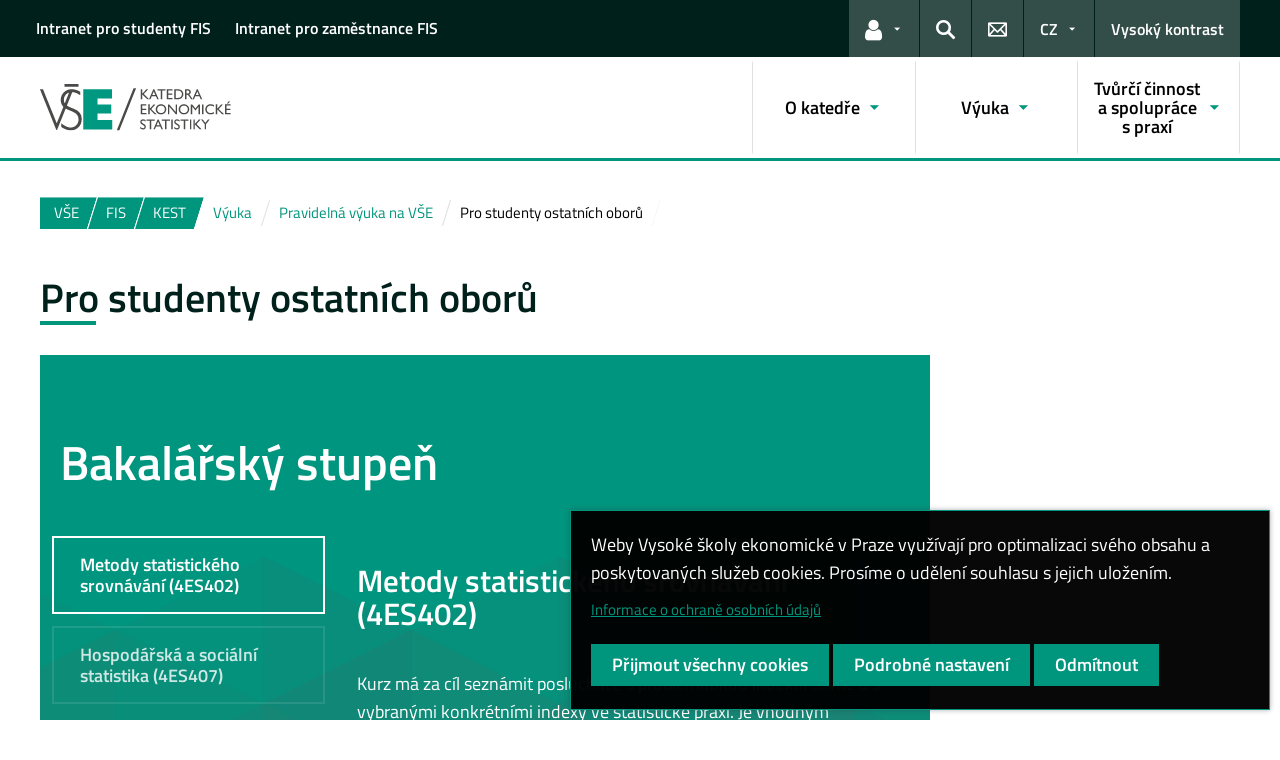

--- FILE ---
content_type: text/html; charset=UTF-8
request_url: https://kest.vse.cz/zajemci-o-studium/pro-studenty-ostatnich-oboru/
body_size: 58666
content:
<!DOCTYPE html>
<html lang="cs">
  <head>
    <meta charset="UTF-8" />
    <meta name="viewport" content="width=device-width,initial-scale=1,shrink-to-fit=no" />
    <meta http-equiv="X-UA-Compatible" content="IE=edge" />
    <title>Pro studenty ostatních oborů &#8211; Katedra ekonomické statistiky &#8211; Vysoká škola ekonomická v Praze</title>
<meta name='robots' content='max-image-preview:large' />
<link rel="alternate" type="application/rss+xml" title="Katedra ekonomické statistiky &raquo; RSS zdroj" href="https://kest.vse.cz/feed/" />
<link rel="alternate" title="oEmbed (JSON)" type="application/json+oembed" href="https://kest.vse.cz/wp-json/oembed/1.0/embed?url=https%3A%2F%2Fkest.vse.cz%2Fzajemci-o-studium%2Fpro-studenty-ostatnich-oboru%2F" />
<link rel="alternate" title="oEmbed (XML)" type="text/xml+oembed" href="https://kest.vse.cz/wp-json/oembed/1.0/embed?url=https%3A%2F%2Fkest.vse.cz%2Fzajemci-o-studium%2Fpro-studenty-ostatnich-oboru%2F&#038;format=xml" />
<style id='wp-img-auto-sizes-contain-inline-css'>
img:is([sizes=auto i],[sizes^="auto," i]){contain-intrinsic-size:3000px 1500px}
/*# sourceURL=wp-img-auto-sizes-contain-inline-css */
</style>
<style id='classic-theme-styles-inline-css'>
/*! This file is auto-generated */
.wp-block-button__link{color:#fff;background-color:#32373c;border-radius:9999px;box-shadow:none;text-decoration:none;padding:calc(.667em + 2px) calc(1.333em + 2px);font-size:1.125em}.wp-block-file__button{background:#32373c;color:#fff;text-decoration:none}
/*# sourceURL=/wp-includes/css/classic-themes.min.css */
</style>
<link rel='stylesheet' id='esVSE-css' href='https://kest.vse.cz/wp-content/plugins/es-vse/frontend/css/es-vse-frontend.css?ver=6.9' media='all' />
<link rel='stylesheet' id='fonts-css' href='https://kest.vse.cz/wp-content/themes/vse-redesigned/dist/fonts/fonts.css?ver=20251210' media='all' />
<link rel='stylesheet' id='icons-css' href='https://kest.vse.cz/wp-content/themes/vse-redesigned/dist/icons/style.min.css?ver=20251210' media='all' />
<link rel='stylesheet' id='vse-template-05-css' href='https://kest.vse.cz/wp-content/themes/vse-redesigned/dist/css/theme-05.min.css?ver=20251210' media='all' />
<link rel='stylesheet' id='fancybox-css' href='https://kest.vse.cz/wp-content/themes/vse-redesigned/dist/fancybox/jquery.fancybox.css?ver=20251210' media='all' />
<link rel='stylesheet' id='vse-template-wp-css-css' href='https://kest.vse.cz/wp-content/themes/vse-redesigned/style.css?ver=20251210' media='all' />
<script src="https://kest.vse.cz/wp-content/themes/vse-redesigned/dist/jquery/jquery.min.js?ver=3.7.1" id="jquery-core-js"></script>
<script src="https://kest.vse.cz/wp-content/themes/vse-redesigned/dist/jquery/jquery-migrate.min.js?ver=3.3.0" id="jquery-migrate-js"></script>
<script src="https://kest.vse.cz/wp-includes/js/jquery/ui/core.min.js?ver=1.13.3" id="jquery-ui-core-js"></script>
<script src="https://kest.vse.cz/wp-includes/js/jquery/ui/menu.min.js?ver=1.13.3" id="jquery-ui-menu-js"></script>
<script src="https://kest.vse.cz/wp-includes/js/dist/dom-ready.min.js?ver=f77871ff7694fffea381" id="wp-dom-ready-js"></script>
<script src="https://kest.vse.cz/wp-includes/js/dist/hooks.min.js?ver=dd5603f07f9220ed27f1" id="wp-hooks-js"></script>
<script src="https://kest.vse.cz/wp-includes/js/dist/i18n.min.js?ver=c26c3dc7bed366793375" id="wp-i18n-js"></script>
<script id="wp-i18n-js-after">
wp.i18n.setLocaleData( { 'text direction\u0004ltr': [ 'ltr' ] } );
//# sourceURL=wp-i18n-js-after
</script>
<script id="wp-a11y-js-translations">
( function( domain, translations ) {
	var localeData = translations.locale_data[ domain ] || translations.locale_data.messages;
	localeData[""].domain = domain;
	wp.i18n.setLocaleData( localeData, domain );
} )( "default", {"translation-revision-date":"2025-09-09 08:25:54+0000","generator":"GlotPress\/4.0.1","domain":"messages","locale_data":{"messages":{"":{"domain":"messages","plural-forms":"nplurals=3; plural=(n == 1) ? 0 : ((n >= 2 && n <= 4) ? 1 : 2);","lang":"cs_CZ"},"Notifications":["Ozn\u00e1men\u00ed"]}},"comment":{"reference":"wp-includes\/js\/dist\/a11y.js"}} );
//# sourceURL=wp-a11y-js-translations
</script>
<script src="https://kest.vse.cz/wp-includes/js/dist/a11y.min.js?ver=cb460b4676c94bd228ed" id="wp-a11y-js"></script>
<script src="https://kest.vse.cz/wp-includes/js/jquery/ui/autocomplete.min.js?ver=1.13.3" id="jquery-ui-autocomplete-js"></script>
<script id="esVSE-js-extra">
var es_vse_ajax_url = {"ajaxurl":"https://kest.vse.cz/wp-admin/admin-ajax.php"};
//# sourceURL=esVSE-js-extra
</script>
<script src="https://kest.vse.cz/wp-content/plugins/es-vse/frontend/js/es-vse-frontend.js?ver=1" id="esVSE-js"></script>
<script src="https://kest.vse.cz/wp-content/themes/vse-redesigned/dist/popper.js/umd/popper.min.js?ver=1.16.1" id="popper-js"></script>
<script src="https://kest.vse.cz/wp-content/themes/vse-redesigned/dist/jquery/touchswipe/jquery.touchSwipe.min.js?ver=1.6.18" id="jquery-touchswipe-js"></script>
<script src="https://kest.vse.cz/wp-content/themes/vse-redesigned/dist/fancybox/jquery.fancybox.min.js?ver=3.5.7" id="fancybox-js"></script>
<script src="https://kest.vse.cz/wp-content/themes/vse-redesigned/dist/js/scripts.min.js?ver=20251210" id="vse-template-dist-js"></script>
<script src="https://kest.vse.cz/wp-content/themes/vse-redesigned/js/template.js?ver=20251210" id="vse-template-js"></script>
<script src="https://kest.vse.cz/wp-content/themes/vse-redesigned/js/cookieconsent.js?ver=20251210" id="vse-template-cookieconsent-js"></script>
<link rel="EditURI" type="application/rsd+xml" title="RSD" href="https://kest.vse.cz/xmlrpc.php?rsd" />
<link rel="canonical" href="https://kest.vse.cz/zajemci-o-studium/pro-studenty-ostatnich-oboru/" />
<link rel='shortlink' href='https://kest.vse.cz/?p=54' />
<link rel="alternate" href="https://kest.vse.cz/zajemci-o-studium/pro-studenty-ostatnich-oboru/" hreflang="x-default" />
<script>
                      window.dataLayer = window.dataLayer || [];
                      function gtag(){dataLayer.push(arguments);}
                      gtag("consent", "default", {"analytics_storage": "denied","ad_storage": "denied","ad_user_data": "denied","ad_personalization": "denied","service_gads_storage":"denied","service_gads_personalization_storage":"denied","service_youtube_storage":"denied","service_vimeo_storage":"denied","service_tiktok_storage":"denied","service_facebook_storage":"denied","service_linkedin_storage":"denied","service_sklik_storage":"denied","service_gmaps_storage":"denied","service_msclarity_storage":"denied"});(function(w,d,s,l,i){w[l]=w[l]||[];
                        w[l].push({"gtm.start":new Date().getTime(),event:"gtm.js"});
                        var f=d.getElementsByTagName(s)[0], j=d.createElement(s),dl=l!="dataLayer"?"&l="+l:"";
                        j.async=true;j.src="https://www.googletagmanager.com/gtm.js?id="+i+dl;
                        f.parentNode.insertBefore(j,f);
                      })(window,document,"script","dataLayer","GTM-KKJ5GHR");</script><script>gtag('js', new Date());gtag("config", "G-9V1DQGVZ49");gtag("config", "UA-10319094-4");dataLayer.push({'faculty':'FIS','language':'cs'});dataLayer.push({'event':'custom_consent',"analytics_storage": "denied","ad_storage": "denied","ad_user_data": "denied","ad_personalization": "denied","service_gads_storage":"denied","service_gads_personalization_storage":"denied","service_youtube_storage":"denied","service_vimeo_storage":"denied","service_tiktok_storage":"denied","service_facebook_storage":"denied","service_linkedin_storage":"denied","service_sklik_storage":"denied","service_gmaps_storage":"denied","service_msclarity_storage":"denied"});</script><link rel="apple-touch-icon" sizes="180x180" href="https://kest.vse.cz/wp-content/themes/vse-redesigned/dist/img/ico/05/apple-touch-icon.png" />
              <link rel="icon" type="image/png" sizes="32x32" href="https://kest.vse.cz/wp-content/themes/vse-redesigned/dist/img/ico/05/favicon-32x32.png" />
              <link rel="icon" type="image/png" sizes="16x16" href="https://kest.vse.cz/wp-content/themes/vse-redesigned/dist/img/ico/05/favicon-16x16.png" />
              <link rel="manifest" href="https://kest.vse.cz/wp-content/themes/vse-redesigned/img/ico/site.webmanifest.php" />
              <link rel="mask-icon" href="https://kest.vse.cz/wp-content/themes/vse-redesigned/dist/img/ico/safari-pinned-tab.svg" color="#00957d" />
              <link rel="shortcut icon" href="https://kest.vse.cz/wp-content/themes/vse-redesigned/dist/img/ico/05/favicon.ico" />
              <meta name="msapplication-TileColor" content="#00957d" />
              <meta name="msapplication-config" content="https://kest.vse.cz/wp-content/themes/vse-redesigned/img/ico/browserconfig.xml.php" />
              <meta name="theme-color" content="#00957d" /><meta property="og:url" content="https://kest.vse.cz/zajemci-o-studium/pro-studenty-ostatnich-oboru/" /><meta property="og:title" content="Pro studenty ostatních oborů" /><meta property="og:type" content="website" /><meta property="og:description" content="&nbsp; &nbsp;"><meta property="og:image" content="https://kest.vse.cz/wp-content/themes/vse-redesigned/dist/img/logo/logo-horizontal-cs-square-05.png" />  <style id='global-styles-inline-css'>
:root{--wp--preset--aspect-ratio--square: 1;--wp--preset--aspect-ratio--4-3: 4/3;--wp--preset--aspect-ratio--3-4: 3/4;--wp--preset--aspect-ratio--3-2: 3/2;--wp--preset--aspect-ratio--2-3: 2/3;--wp--preset--aspect-ratio--16-9: 16/9;--wp--preset--aspect-ratio--9-16: 9/16;--wp--preset--color--black: #000000;--wp--preset--color--cyan-bluish-gray: #abb8c3;--wp--preset--color--white: #ffffff;--wp--preset--color--pale-pink: #f78da7;--wp--preset--color--vivid-red: #cf2e2e;--wp--preset--color--luminous-vivid-orange: #ff6900;--wp--preset--color--luminous-vivid-amber: #fcb900;--wp--preset--color--light-green-cyan: #7bdcb5;--wp--preset--color--vivid-green-cyan: #00d084;--wp--preset--color--pale-cyan-blue: #8ed1fc;--wp--preset--color--vivid-cyan-blue: #0693e3;--wp--preset--color--vivid-purple: #9b51e0;--wp--preset--gradient--vivid-cyan-blue-to-vivid-purple: linear-gradient(135deg,rgb(6,147,227) 0%,rgb(155,81,224) 100%);--wp--preset--gradient--light-green-cyan-to-vivid-green-cyan: linear-gradient(135deg,rgb(122,220,180) 0%,rgb(0,208,130) 100%);--wp--preset--gradient--luminous-vivid-amber-to-luminous-vivid-orange: linear-gradient(135deg,rgb(252,185,0) 0%,rgb(255,105,0) 100%);--wp--preset--gradient--luminous-vivid-orange-to-vivid-red: linear-gradient(135deg,rgb(255,105,0) 0%,rgb(207,46,46) 100%);--wp--preset--gradient--very-light-gray-to-cyan-bluish-gray: linear-gradient(135deg,rgb(238,238,238) 0%,rgb(169,184,195) 100%);--wp--preset--gradient--cool-to-warm-spectrum: linear-gradient(135deg,rgb(74,234,220) 0%,rgb(151,120,209) 20%,rgb(207,42,186) 40%,rgb(238,44,130) 60%,rgb(251,105,98) 80%,rgb(254,248,76) 100%);--wp--preset--gradient--blush-light-purple: linear-gradient(135deg,rgb(255,206,236) 0%,rgb(152,150,240) 100%);--wp--preset--gradient--blush-bordeaux: linear-gradient(135deg,rgb(254,205,165) 0%,rgb(254,45,45) 50%,rgb(107,0,62) 100%);--wp--preset--gradient--luminous-dusk: linear-gradient(135deg,rgb(255,203,112) 0%,rgb(199,81,192) 50%,rgb(65,88,208) 100%);--wp--preset--gradient--pale-ocean: linear-gradient(135deg,rgb(255,245,203) 0%,rgb(182,227,212) 50%,rgb(51,167,181) 100%);--wp--preset--gradient--electric-grass: linear-gradient(135deg,rgb(202,248,128) 0%,rgb(113,206,126) 100%);--wp--preset--gradient--midnight: linear-gradient(135deg,rgb(2,3,129) 0%,rgb(40,116,252) 100%);--wp--preset--font-size--small: 13px;--wp--preset--font-size--medium: 20px;--wp--preset--font-size--large: 36px;--wp--preset--font-size--x-large: 42px;--wp--preset--spacing--20: 0.44rem;--wp--preset--spacing--30: 0.67rem;--wp--preset--spacing--40: 1rem;--wp--preset--spacing--50: 1.5rem;--wp--preset--spacing--60: 2.25rem;--wp--preset--spacing--70: 3.38rem;--wp--preset--spacing--80: 5.06rem;--wp--preset--shadow--natural: 6px 6px 9px rgba(0, 0, 0, 0.2);--wp--preset--shadow--deep: 12px 12px 50px rgba(0, 0, 0, 0.4);--wp--preset--shadow--sharp: 6px 6px 0px rgba(0, 0, 0, 0.2);--wp--preset--shadow--outlined: 6px 6px 0px -3px rgb(255, 255, 255), 6px 6px rgb(0, 0, 0);--wp--preset--shadow--crisp: 6px 6px 0px rgb(0, 0, 0);}:where(.is-layout-flex){gap: 0.5em;}:where(.is-layout-grid){gap: 0.5em;}body .is-layout-flex{display: flex;}.is-layout-flex{flex-wrap: wrap;align-items: center;}.is-layout-flex > :is(*, div){margin: 0;}body .is-layout-grid{display: grid;}.is-layout-grid > :is(*, div){margin: 0;}:where(.wp-block-columns.is-layout-flex){gap: 2em;}:where(.wp-block-columns.is-layout-grid){gap: 2em;}:where(.wp-block-post-template.is-layout-flex){gap: 1.25em;}:where(.wp-block-post-template.is-layout-grid){gap: 1.25em;}.has-black-color{color: var(--wp--preset--color--black) !important;}.has-cyan-bluish-gray-color{color: var(--wp--preset--color--cyan-bluish-gray) !important;}.has-white-color{color: var(--wp--preset--color--white) !important;}.has-pale-pink-color{color: var(--wp--preset--color--pale-pink) !important;}.has-vivid-red-color{color: var(--wp--preset--color--vivid-red) !important;}.has-luminous-vivid-orange-color{color: var(--wp--preset--color--luminous-vivid-orange) !important;}.has-luminous-vivid-amber-color{color: var(--wp--preset--color--luminous-vivid-amber) !important;}.has-light-green-cyan-color{color: var(--wp--preset--color--light-green-cyan) !important;}.has-vivid-green-cyan-color{color: var(--wp--preset--color--vivid-green-cyan) !important;}.has-pale-cyan-blue-color{color: var(--wp--preset--color--pale-cyan-blue) !important;}.has-vivid-cyan-blue-color{color: var(--wp--preset--color--vivid-cyan-blue) !important;}.has-vivid-purple-color{color: var(--wp--preset--color--vivid-purple) !important;}.has-black-background-color{background-color: var(--wp--preset--color--black) !important;}.has-cyan-bluish-gray-background-color{background-color: var(--wp--preset--color--cyan-bluish-gray) !important;}.has-white-background-color{background-color: var(--wp--preset--color--white) !important;}.has-pale-pink-background-color{background-color: var(--wp--preset--color--pale-pink) !important;}.has-vivid-red-background-color{background-color: var(--wp--preset--color--vivid-red) !important;}.has-luminous-vivid-orange-background-color{background-color: var(--wp--preset--color--luminous-vivid-orange) !important;}.has-luminous-vivid-amber-background-color{background-color: var(--wp--preset--color--luminous-vivid-amber) !important;}.has-light-green-cyan-background-color{background-color: var(--wp--preset--color--light-green-cyan) !important;}.has-vivid-green-cyan-background-color{background-color: var(--wp--preset--color--vivid-green-cyan) !important;}.has-pale-cyan-blue-background-color{background-color: var(--wp--preset--color--pale-cyan-blue) !important;}.has-vivid-cyan-blue-background-color{background-color: var(--wp--preset--color--vivid-cyan-blue) !important;}.has-vivid-purple-background-color{background-color: var(--wp--preset--color--vivid-purple) !important;}.has-black-border-color{border-color: var(--wp--preset--color--black) !important;}.has-cyan-bluish-gray-border-color{border-color: var(--wp--preset--color--cyan-bluish-gray) !important;}.has-white-border-color{border-color: var(--wp--preset--color--white) !important;}.has-pale-pink-border-color{border-color: var(--wp--preset--color--pale-pink) !important;}.has-vivid-red-border-color{border-color: var(--wp--preset--color--vivid-red) !important;}.has-luminous-vivid-orange-border-color{border-color: var(--wp--preset--color--luminous-vivid-orange) !important;}.has-luminous-vivid-amber-border-color{border-color: var(--wp--preset--color--luminous-vivid-amber) !important;}.has-light-green-cyan-border-color{border-color: var(--wp--preset--color--light-green-cyan) !important;}.has-vivid-green-cyan-border-color{border-color: var(--wp--preset--color--vivid-green-cyan) !important;}.has-pale-cyan-blue-border-color{border-color: var(--wp--preset--color--pale-cyan-blue) !important;}.has-vivid-cyan-blue-border-color{border-color: var(--wp--preset--color--vivid-cyan-blue) !important;}.has-vivid-purple-border-color{border-color: var(--wp--preset--color--vivid-purple) !important;}.has-vivid-cyan-blue-to-vivid-purple-gradient-background{background: var(--wp--preset--gradient--vivid-cyan-blue-to-vivid-purple) !important;}.has-light-green-cyan-to-vivid-green-cyan-gradient-background{background: var(--wp--preset--gradient--light-green-cyan-to-vivid-green-cyan) !important;}.has-luminous-vivid-amber-to-luminous-vivid-orange-gradient-background{background: var(--wp--preset--gradient--luminous-vivid-amber-to-luminous-vivid-orange) !important;}.has-luminous-vivid-orange-to-vivid-red-gradient-background{background: var(--wp--preset--gradient--luminous-vivid-orange-to-vivid-red) !important;}.has-very-light-gray-to-cyan-bluish-gray-gradient-background{background: var(--wp--preset--gradient--very-light-gray-to-cyan-bluish-gray) !important;}.has-cool-to-warm-spectrum-gradient-background{background: var(--wp--preset--gradient--cool-to-warm-spectrum) !important;}.has-blush-light-purple-gradient-background{background: var(--wp--preset--gradient--blush-light-purple) !important;}.has-blush-bordeaux-gradient-background{background: var(--wp--preset--gradient--blush-bordeaux) !important;}.has-luminous-dusk-gradient-background{background: var(--wp--preset--gradient--luminous-dusk) !important;}.has-pale-ocean-gradient-background{background: var(--wp--preset--gradient--pale-ocean) !important;}.has-electric-grass-gradient-background{background: var(--wp--preset--gradient--electric-grass) !important;}.has-midnight-gradient-background{background: var(--wp--preset--gradient--midnight) !important;}.has-small-font-size{font-size: var(--wp--preset--font-size--small) !important;}.has-medium-font-size{font-size: var(--wp--preset--font-size--medium) !important;}.has-large-font-size{font-size: var(--wp--preset--font-size--large) !important;}.has-x-large-font-size{font-size: var(--wp--preset--font-size--x-large) !important;}
/*# sourceURL=global-styles-inline-css */
</style>
</head>
  <body class="locale-cs"><noscript><iframe src="https://www.googletagmanager.com/ns.html?id=GTM-KKJ5GHR" height="0" width="0" style="display:none;visibility:hidden"></iframe></noscript>    <header class="header-fixed-mobile-placeholder mb-2">
      <div class="bg-header-xl-dark bg-menu header-fixed-mobile text-white">
        <div class="container px-1 px-sm-2">
          <!-- top navigation -->
          <nav class="navbar-top" aria-label="Odkazy v hlavičce">
            <a class="nav-logo" href="https://kest.vse.cz">
                      <img src="https://kest.vse.cz/wp-content/uploads/KEST-white.svg" alt="KEST">
                    </a><div class="nav-top-container"><ul id="menu-horni-menu" class="nav nav-top" aria-label="Důležité odkazy"><li class="nav-item"><a class="nav-link" href="https://vse.sharepoint.com/sites/intranet-studenti-FIS">Intranet pro studenty FIS</a></li>
<li class="nav-item"><a class="nav-link" href="https://vse.sharepoint.com/sites/fis/SitePages/Home.aspx">Intranet pro zaměstnance FIS</a></li>
</ul><a href="#" class="navbar-top-expand-toggle d-none" aria-label="Zobrazit další odkazy" title="Zobrazit další odkazy" data-title-expanded="Skrýt další odkazy" aria-expanded="false"><i class="icon icon-arrow_drop_down" aria-hidden="true"></i></a></div><ul class="nav nav-system"><li class="nav-item nav-item-light dropdown d-xl-block d-none">
                          <a class="nav-link dropdown-toggle" href="#" data-toggle="dropdown" role="button" aria-expanded="false" title="Odkazy pro uživatele"><span class="icon icon-user" aria-hidden="true"></span><span class="sr-only">Odkazy pro uživatele</span></a>
                          <div class="dropdown-menu dropdown-menu-right text-left"><a class="dropdown-item" href="https://insis.vse.cz">InSIS</a><a class="dropdown-item" href="https://outlook.vse.cz">Microsoft&nbsp;365</a><a class="dropdown-item" href="https://moodle.vse.cz">Moodle</a><a class="dropdown-item" href="https://vse.sharepoint.com/sites/HomeVSE">Intranet VŠE</a><a class="dropdown-item" href="https://vse.sharepoint.com/sites/intranet-studenti-FIS">Intranet pro studenty FIS</a><a class="dropdown-item" href="https://vse.sharepoint.com/sites/fis/SitePages/Home.aspx">Intranet pro zaměstnance FIS</a></div>
                        </li><li class="nav-item nav-item-light">
                        <a class="nav-link text-white" href="#modal-search" data-toggle="modal" aria-haspopup="dialog" role="button" title="Vyhledávání">
                          <span class="icon icon-search" aria-hidden="true"></span>
                          <span class="sr-only">Hledat</span>
                        </a>
                      </li><li class="nav-item nav-item-light d-xl-block d-none">
                          <a class="nav-link" href="https://kest.vse.cz/kontakty/" role="button" title="Kontakty">
                            <span class="icon icon-envelope" aria-hidden="true"></span>
                            <span class="d-lg-none">Kontakty</span>
                          </a>
                        </li><li class="nav-item nav-item-light dropdown"><a title="Výběr jazyka" class="nav-link dropdown-toggle" href="#" role="button" aria-label="Výběr jazyka: CZ" aria-expanded="false" data-toggle="dropdown">CZ</a><div class="dropdown-menu dropdown-menu-right text-right"><a class="dropdown-item" href="https://kest.vse.cz/english/" title="English">English</a><a href="https://kest.vse.cz/zajemci-o-studium/pro-studenty-ostatnich-oboru/" title="Česky" class="dropdown-item active" aria-current="page">Česky</a></div></li><li class="nav-item nav-item-light nav-item-accessible d-xl-block d-none"><a href="/zajemci-o-studium/pro-studenty-ostatnich-oboru/?toggle-accessible=1" class="nav-link text-white" aria-label="Přepnout na režim s vysokým kontrastem pro lepší čitelnost" title="Přepnout na režim s vysokým kontrastem pro lepší čitelnost">Vysoký kontrast</a></li><li class="nav-item nav-item-light d-xl-none">
                        <a class="nav-link text-white" href="#modal-mainmenu" data-toggle="modal" role="button" aria-expanded="false">
                          <span class="icon icon-menu" aria-hidden="true"></span>
                          <span class="d-none d-sm-inline-block ml-1">Menu</span>
                        </a>
                      </li></ul>          </nav>
        </div>
      </div>

      <div class="bg-white border-bottom-menu-color d-none d-xl-block">
        <div class="container px-0 px-sm-2">
          <nav class="navbar-main p-0" aria-label="Hlavní navigace">
            <a class="nav-logo" href="https://kest.vse.cz"><img src="https://kest.vse.cz/wp-content/uploads/KEST.svg" alt="KEST" /></a><ul id="menu-hlavni-menu" class="nav nav-main ml-auto d-none d-xl-flex"><li class="nav-item dropdown "><a href="https://kest.vse.cz/o-katedre/" data-toggle="dropdown" aria-expanded="false" role="button" id="main-menu-item-30" class="nav-link">O katedře</a><div class="dropdown-menu"><div class="row"><div class="col"><div class="h6"><a href="https://kest.vse.cz/informace-o-katedre/">Informace o katedře</a></div></div><div class="col"><div class="h6"><a href="https://kest.vse.cz/clenove-katedry-a-doktorandi/">Členové katedry a doktorandi</a></div></div><div class="col"><div class="h6"><a href="https://kest.vse.cz/kontakt/">Kontakt</a></div></div></div></div></li><li class="nav-item dropdown "><a href="https://kest.vse.cz/pedagogika/" data-toggle="dropdown" aria-expanded="false" role="button" id="main-menu-item-38" class="nav-link">Výuka</a><div class="dropdown-menu"><div class="row"><div class="col"><div class="h6"><a href="https://kest.vse.cz/zajemci-o-studium/">Pravidelná výuka na VŠE</a></div><ul class="nav"><li class="nav-item"><a href="https://kest.vse.cz/zajemci-o-studium/pro-studenty-statistickych-oboru/" class="nav-link">Pro studenty statistických oborů</a></li><li class="nav-item"><a href="https://kest.vse.cz/zajemci-o-studium/pro-studenty-ostatnich-oboru/" class="nav-link">Pro studenty ostatních oborů</a></li><li class="nav-item"><a href="https://kest.vse.cz/zajemci-o-studium/vedlejsi-specializace/" class="nav-link">Vedlejší specializace</a></li></ul></div><div class="col"><div class="h6"><a href="https://kest.vse.cz/bakalarske-a-magisterske-studium/">Příležitostné přednášky</a></div><ul class="nav"><li class="nav-item"><a href="https://kest.vse.cz/bakalarske-a-magisterske-studium/pro-pracovniky-a-studenty-strednich-skol/" class="nav-link">Pro pracovníky a studenty středních škol</a></li><li class="nav-item"><a href="https://kest.vse.cz/zajemci-o-studium/vedlejsi-specializace/" class="nav-link">Pro pracovníky a studenty vysokých škol</a></li><li class="nav-item"><a href="https://kest.vse.cz/zajemci-o-studium/pro-studenty-statistickych-oboru/" class="nav-link">Pro odbornou veřejnost</a></li></ul></div><div class="col"><div class="h6"><a href="https://kest.vse.cz/doktorske-studium/">Doktorské studium</a></div><ul class="nav"><li class="nav-item"><a href="https://kest.vse.cz/doktorske-studium/informace-o-doktorskem-studiu/" class="nav-link">Informace o doktorském studiu</a></li><li class="nav-item"><a href="https://kest.vse.cz/doktorske-studium/disertacni-prace/" class="nav-link">Disertační práce</a></li><li class="nav-item"><a href="https://kest.vse.cz/doktorske-studium/prijimaci-rizeni/" class="nav-link">Přijímací řízení</a></li></ul></div></div></div></li><li class="nav-item dropdown "><a href="https://kest.vse.cz/veda-a-vyzkum/" data-toggle="dropdown" aria-expanded="false" role="button" id="main-menu-item-39" class="nav-link">Tvůrčí činnost a spolupráce s praxí</a><div class="dropdown-menu"><div class="row"><div class="col"><div class="h6"><a href="https://kest.vse.cz/prehled-resenych-grantu/">Přehled řešených grantů</a></div></div><div class="col"><div class="h6"><a href="https://kest.vse.cz/vyznamne-publikace/">Významné publikace</a></div><ul class="nav"><li class="nav-item"><a href="https://kest.vse.cz/vyznamne-publikace/knizni-monografie/" class="nav-link">Knižní monografie</a></li><li class="nav-item"><a href="https://kest.vse.cz/vyznamne-publikace/clanky-v-casopise-s-impakt-faktorem/" class="nav-link">Články v časopise s impakt faktorem</a></li><li class="nav-item"><a href="https://kest.vse.cz/vyznamne-publikace/clanky-v-casopise-scopus/" class="nav-link">Články v časopise (Scopus)</a></li><li class="nav-item"><a href="https://kest.vse.cz/vyznamne-publikace/clanky-v-casopise-recenzovane/" class="nav-link">Články v časopise – recenzované</a></li><li class="nav-item"><a href="https://kest.vse.cz/vyznamne-publikace/prispevky-ve-sborniku-z-konference-sledovane-v-conference-proceedings-citation-index/" class="nav-link">Příspěvky ve sborníku z konference sledované v Conference Proceedings Citation Index</a></li></ul></div><div class="col"><div class="h6"><a href="https://kest.vse.cz/vysledky-vedecke-cinnosti-2/">Výsledky vědecké činnosti</a></div><ul class="nav"><li class="nav-item"><a href="https://kest.vse.cz/vysledky-vedecke-cinnosti-2/vysledky-vedecke-cinnosti/" class="nav-link">Dopočty a odhady dat</a></li><li class="nav-item"><a href="https://kest.vse.cz/vysledky-vedecke-cinnosti-2/smluvni-vyzkum/" class="nav-link">Smluvní výzkum</a></li></ul></div></div></div></li></ul>          </nav>
        </div>
      </div>

        </header><main class="container mb-2 mb-xxl-4"><nav class="nav-breadcrumb small"><ol class="breadcrumb" id="breadcrumb" vocab="http://schema.org/" typeof="BreadcrumbList"><li class="breadcrumb-item web-hierarchy" property="itemListElement" typeof="ListItem">
                  <a href="https://www.vse.cz/" property="item" typeof="WebPage" title="Vysoká škola ekonomická v Praze">
                    <span property="name">VŠE</span>
                  </a>
                  <meta class="d-none" property="position" content="1">
                </li><li class="breadcrumb-item web-hierarchy" property="itemListElement" typeof="ListItem">
                      <a href="https://fis.vse.cz" property="item" typeof="WebPage" title="Fakulta informatiky a statistiky">
                         <span property="name">FIS</span>
                       </a>
                       <meta class="d-none" property="position" content="2">
                    </li><li class="breadcrumb-item web-hierarchy" property="itemListElement" typeof="ListItem">
                <a href="https://kest.vse.cz/" property="item" typeof="WebPage" title="Katedra ekonomické statistiky">
                  <span property="name">KEST</span>
                </a>
                <meta class="d-none" property="position" content="3">
              </li><li class="breadcrumb-item">
                      <a href="#" class="breadcrumb-main-menu" data-menu-item="38"><span property="name">Výuka</span></a>
                    </li><li class="breadcrumb-item" property="itemListElement" typeof="ListItem">
                      <a href="https://kest.vse.cz/zajemci-o-studium/" property="item" typeof="WebPage">
                        <span property="name">Pravidelná výuka na VŠE</span>
                      </a>
                      <meta class="d-none" property="position" content="5">
                    </li><li class="breadcrumb-item active" property="itemListElement" typeof="ListItem">
                      <a href="https://kest.vse.cz/zajemci-o-studium/pro-studenty-ostatnich-oboru/" property="item" typeof="WebPage" class="d-none">
                        <span property="name">Pro studenty ostatních oborů</span>
                      </a>
                      <meta class="d-none" property="position" content="6">
                      <span><span>Pro studenty ostatních oborů</span></span>
                    </li></ol></nav><div class="row"><div class="col-lg-9 content-col-9" role="main"><article vocab="http://schema.org/" typeof="Article" class="media-box"><h1 class="mb-3" property="headline">Pro studenty ostatních oborů</h1><section class="bg-dark bg-net bg-net-inv bg-cover bg-bottom py-4 py-xl-6 mt-0 mb-0">
                <div class="container px-xxl-4"><h2 class="display-4 text-highlight-color mb-3"><strong>Bakalářský stupeň</strong></h2><div class="row">
				        <div class="col-xl-4 pr-xxl-6">
                  <ul class="nav nav-border">
                    <li class="nav-item">
                      <a href="#" class="nav-link d-flex d-xl-none" data-toggle="collapse" data-target="#courses230Menu" aria-expanded="false">
                        <span class="txt">Metody statistického srovnávání (4ES402)</span>
                        <span class="icon icon-arr-down ml-auto"></span>
                      </a>
                    </li>
                  </ul>
                  <div class="collapse d-xl-block" id="courses230Menu" data-select-toggle="collapse">
                    <ul class="nav nav-border row"><li class="nav-item ">
                   <a href="#" class="nav-link active" data-target="#courses230" data-slide-to="0">Metody statistického srovnávání (4ES402)</a>
                 </li><li class="nav-item ">
                   <a href="#" class="nav-link" data-target="#courses230" data-slide-to="1">Hospodářská a sociální statistika (4ES407)</a>
                 </li></ul>
                  </div>
				        </div>
                <div class="col-xl-8 px-0">
                  <div id="courses230" class="carousel slide" data-interval="false">
                    <div class="carousel-inner"><div class="carousel-item p-2 text-white active">
                      <h3 class="text-highlight-color mb-4">Metody statistického srovnávání (4ES402)</h2><p>Kurz má za cíl seznámit posluchače s problematikou indexní teorie a s vybranými konkrétními indexy ve statistické praxi. Je vhodným přechodem mezi základním kurzem statistiky a kurzem 4ES407.</p>
<div class="mt-xl-6">
                        <a href="http://isis.vse.cz/katalog/syllabus.pl?zpet=/katalog/index.pl?ustav=31140014,vypsat=Vypsat%20p%C5%99edm%C4%9Bty,fakulta=31140,obdobi=121,obdobi_fak=773,jak=dle_pracovist;predmet=90705">Více informací<span class="icon icon-arrow-long-right d-inline-block align-middle mx-1"></span></a>
                      </div></div><div class="carousel-item p-2 text-white">
                      <h3 class="text-highlight-color mb-4">Hospodářská a sociální statistika (4ES407)</h2><p>Cílem kurzu je objasnit studentům způsob vzniku statistických informací, jejich praktické zjišťování v hospodářské a sociální oblasti, jejich vzájemnou provázanost a současně i možnosti a meze jejich vypovídacích schopností.</p>
<div class="mt-xl-6">
                        <a href="http://isis.vse.cz/katalog/syllabus.pl?zpet=/katalog/index.pl?ustav=31140014,vypsat=Vypsat%20p%C5%99edm%C4%9Bty,fakulta=31140,obdobi=121,obdobi_fak=773,jak=dle_pracovist;predmet=90699">Více informací<span class="icon icon-arrow-long-right d-inline-block align-middle mx-1"></span></a>
                      </div></div></div>
                  </div>
                </div>
			        </div>  </div>
	            </section>
<section class="bg-dark bg-net bg-net-inv bg-cover bg-bottom py-4 py-xl-6 mt-0 mb-0">
                <div class="container px-xxl-4"><h2 class="display-4 text-highlight-color mb-3"><strong>Magisterský stupeň</strong></h2><div class="row">
				        <div class="col-xl-7 pr-xxl-6">
                  <ul class="nav nav-border">
                    <li class="nav-item">
                      <a href="#" class="nav-link d-flex d-xl-none" data-toggle="collapse" data-target="#courses232Menu" aria-expanded="false">
                        <span class="txt">Sociální statistika (4ES405)</span>
                        <span class="icon icon-arr-down ml-auto"></span>
                      </a>
                    </li>
                  </ul>
                  <div class="collapse d-xl-block" id="courses232Menu" data-select-toggle="collapse">
                    <ul class="nav nav-border row"><li class="nav-item col-md-6">
                   <a href="#" class="nav-link active" data-target="#courses232" data-slide-to="0">Sociální statistika (4ES405)</a>
                 </li><li class="nav-item col-md-6">
                   <a href="#" class="nav-link" data-target="#courses232" data-slide-to="1">Hospodářská statistika (4ES411)</a>
                 </li><li class="nav-item col-md-6">
                   <a href="#" class="nav-link" data-target="#courses232" data-slide-to="2">Národní účetnictví: koncept a analýzy (4ES418)</a>
                 </li><li class="nav-item col-md-6">
                   <a href="#" class="nav-link" data-target="#courses232" data-slide-to="3">Systém národního účetnictví a rozbory (4ES409)</a>
                 </li><li class="nav-item col-md-6">
                   <a href="#" class="nav-link" data-target="#courses232" data-slide-to="4">Interpretace ekonomického a sociálního vývoje (4ES508)</a>
                 </li><li class="nav-item col-md-6">
                   <a href="#" class="nav-link" data-target="#courses232" data-slide-to="5">Interpretace ekonomického a sociálního vývoje v mezinárodním kontextu (4ES506)</a>
                 </li></ul>
                  </div>
				        </div>
                <div class="col-xl-5 px-0">
                  <div id="courses232" class="carousel slide" data-interval="false">
                    <div class="carousel-inner"><div class="carousel-item p-2 text-white active">
                      <h3 class="text-highlight-color mb-4">Sociální statistika (4ES405)</h2><p>Cílem kurzu je nejen zvládnutí popisu základních statistických ukazatelů a metod, ale také vytvoření představy o možnostech a mezích jejich provázanosti a praktické použitelnosti v analýzách v sociální oblasti.</p>
<div class="mt-xl-6">
                        <a href="http://isis.vse.cz/katalog/syllabus.pl?zpet=/katalog/index.pl?ustav=31140014,vypsat=Vypsat%20p%C5%99edm%C4%9Bty,fakulta=31140,obdobi=121,obdobi_fak=773,jak=dle_pracovist;predmet=90708">Více informací<span class="icon icon-arrow-long-right d-inline-block align-middle mx-1"></span></a>
                      </div></div><div class="carousel-item p-2 text-white">
                      <h3 class="text-highlight-color mb-4">Hospodářská statistika (4ES411)</h2><p>Předmět je zaměřen na objasnění způsobu vzniku statistických informací, jejich praktické zjišťování v hospodářské oblasti, vzájemnou provázanost a současně i možnosti a meze jejich vypovídacích schopností.</p>
<div class="mt-xl-6">
                        <a href="http://isis.vse.cz/katalog/syllabus.pl?zpet=/katalog/index.pl?ustav=31140014,vypsat=Vypsat%20p%C5%99edm%C4%9Bty,fakulta=31140,obdobi=121,obdobi_fak=773,jak=dle_pracovist;predmet=90700">Více informací<span class="icon icon-arrow-long-right d-inline-block align-middle mx-1"></span></a>
                      </div></div><div class="carousel-item p-2 text-white">
                      <h3 class="text-highlight-color mb-4">Národní účetnictví: koncept a analýzy (4ES418)</h2><p>Seznámení posluchače s národním účetnictvím jako základním zdrojem makroekonomických informací.</p>
<div class="mt-xl-6">
                        <a href="http://isis.vse.cz/katalog/syllabus.pl?zpet=/katalog/index.pl?ustav=31140014,vypsat=Vypsat%20p%C5%99edm%C4%9Bty,fakulta=31140,obdobi=121,obdobi_fak=773,jak=dle_pracovist;predmet=90707">Více informací<span class="icon icon-arrow-long-right d-inline-block align-middle mx-1"></span></a>
                      </div></div><div class="carousel-item p-2 text-white">
                      <h3 class="text-highlight-color mb-4">Systém národního účetnictví a rozbory (4ES409)</h2><p>Cílem kurzu je seznámit studenty s logikou systému národního účetnictví, který tvoří základ systému ekonomických a z části i sociálních a enviromentálních statistik, vytvářených v každém státě.</p>
<div class="mt-xl-6">
                        <a href="http://isis.vse.cz/katalog/syllabus.pl?zpet=/katalog/index.pl?ustav=31140014,vypsat=Vypsat%20p%C5%99edm%C4%9Bty,fakulta=31140,obdobi=121,obdobi_fak=741,jak=dle_pracovist;predmet=85294">Více informací<span class="icon icon-arrow-long-right d-inline-block align-middle mx-1"></span></a>
                      </div></div><div class="carousel-item p-2 text-white">
                      <h3 class="text-highlight-color mb-4">Interpretace ekonomického a sociálního vývoje (4ES508)</h2><p>Kurz je zaměřen na osvojení si praktických postupů při vyhledávání, zpracovávání a vyhodnocování statistických informací za účelem vypracování sociálně-ekonomické studie na dané téma v rámci analýzy ekonomiky ČR. <strong>Studenti si též mohou zapsat volitelný předmět v <a href="http://kest.vse.cz/english/education/subjects/">anglické mutaci</a>. Kromě osvojení si odborných termínů v angličtině a přínosu účasti na seminářích společně se studenty ze zahraničí je možné za absolvování těchto předmětů získat body pro výjezdy na studijní pobyty do zahraničí.</strong></p>
<div class="mt-xl-6">
                        <a href="http://isis.vse.cz/katalog/syllabus.pl?zpet=/katalog/index.pl?ustav=31140014,vypsat=Vypsat%20p%C5%99edm%C4%9Bty,fakulta=31140,obdobi=121,obdobi_fak=773,jak=dle_pracovist;predmet=90702">Více informací<span class="icon icon-arrow-long-right d-inline-block align-middle mx-1"></span></a>
                      </div></div><div class="carousel-item p-2 text-white">
                      <h3 class="text-highlight-color mb-4">Interpretace ekonomického a sociálního vývoje v mezinárodním kontextu (4ES506)</h2><p>Kurz je zaměřen na osvojení si praktických postupů při vyhledávání, zpracovávání a vyhodnocování statistických informací za účelem vypracování sociálně-ekonomické studie na dané téma v kontextu fungování Evropského společenství. <strong>Studenti si též mohou zapsat volitelný předmět v <a href="http://kest.vse.cz/english/education/subjects/">anglické mutaci</a>. Kromě osvojení si odborných termínů v angličtině a přínosu účasti na seminářích společně se studenty ze zahraničí je možné za absolvování těchto předmětů získat body pro výjezdy na studijní pobyty do zahraničí.</strong></p>
<div class="mt-xl-6">
                        <a href="http://isis.vse.cz/katalog/syllabus.pl?zpet=/katalog/index.pl?ustav=31140014,vypsat=Vypsat%20p%C5%99edm%C4%9Bty,fakulta=31140,obdobi=121,obdobi_fak=773,jak=dle_pracovist;predmet=90703">Více informací<span class="icon icon-arrow-long-right d-inline-block align-middle mx-1"></span></a>
                      </div></div></div>
                  </div>
                </div>
			        </div>  </div>
	            </section>
<p>&nbsp;</p>
<p>&nbsp;</p>
<footer class="border border-left-0 border-right-0 border-bottom-0 mt-6 pt-2 text-muted clear-both">
            <ul class="list-inline"><li class="list-inline-item mr-4">Autor: 
              <a href="mailto:karel.safr@vse.cz" property="author" vocab="http://schema.org/" typeof="Person">
                <span property="name">Karel Šafr</span>
                <span class="d-none" property="email">karel.safr@vse.cz</span>
              </a>
            </li><li class="list-inline-item d-none">Vytvořeno: 
                <time property="dateCreated" datetime="2018-08-30T12:32:23+02:00">30. 8. 2018</time>
                <time property="datePublished" class="d-none" datetime="2018-08-30T12:32:23+02:00">30. 8. 2018</time>
              </li>
              <li class="list-inline-item mr-4">Poslední aktualizace: 
                <time property="dateModified" datetime="2019-10-16T20:18:29+02:00">16. 10. 2019</time>
              </li>  </ul>
          </footer><meta class="d-none" property="mainEntityOfPage" vocab="https://schema.org/" typeof="WebPage" resource="https://kest.vse.cz/zajemci-o-studium/pro-studenty-ostatnich-oboru/" /></article></div><div class="col-lg-3 content-col-3"></div></div></main>      <footer class="footer-address bg-footer text-white py-4 py-lg-4">
      <div class="container">
        <div class="footer-logo"><img src="https://kest.vse.cz/wp-content/themes/vse-redesigned/dist/img/logo/logo-white-cs-05.svg" alt="VŠE / Fakulta informatiky a statistiky" aria-label="Logo VŠE / Fakulta informatiky a statistiky" /></div>
        <div class="row">
          <div class="col-xl-6 mb-4">
            <h3 class="h6 text-primary mb-3">Vysoká škola ekonomická v Praze</h3>
            <div class="row mb-2">
              <div class="col-md-6">
                nám. W. Churchilla 1938/4<br />
130 67 Praha 3 - Žižkov              </div>
              <div class="col-md-6">
                              </div>
            </div>
            <div class="row">
              <div class="col-md-6">
                IČO: 61384399<br />
DIČ: CZ61384399              </div>
              <div class="col-md-6">
                              </div>
            </div>
          </div>
          <div class="col-xl-6">
            <div class="row">
              <div class="col-md-6 footer-col pl-xl-4">
                              </div>
              <div class="col-md-6 footer-col pl-xl-4">
                              </div>
            </div>
          </div>
        </div>
      </div>
    </footer>

    <!-- footer -->
    <footer class="bg-footer-dark text-white py-2 py-lg-4">
      <div class="container">
        <div class="row">
          <div class="col-12 d-flex flex-column flex-lg-row justify-content-lg-between">
            <nav aria-label="Doplňkové odkazy v patičce"><ul id="menu-odkazy-v-paticce" class="nav nav-footer d-block d-sm-flex justify-content-start" ><li class="nav-item"><a class="nav-link" href="/wp-admin">Admin</a></li>
</ul></nav><nav aria-label="Odkazy pro nastavení a přístupnost"><ul class="nav nav-footer d-block d-md-flex justify-content-start justify-content-lg-end ml-lg-auto"><li class="nav-item"><a href="https://kest.vse.cz/privacy-policy/" class="nav-link cookieconsent-show" title="Nastavení cookies, zásady ochrany osobních údajů">Cookies a ochrana osobních údajů</a></li><li class="nav-item"><a href="https://kest.vse.cz/accessibility-statement/" class="nav-link" title="Zásady přístupnosti webu">Přístupnost webu</a></li><li class="nav-item"><a href="/zajemci-o-studium/pro-studenty-ostatnich-oboru/?toggle-accessible=1" class="nav-link" aria-label="Přepnout na režim s vysokým kontrastem pro lepší čitelnost" title="Přepnout na režim s vysokým kontrastem pro lepší čitelnost">Vysoký kontrast</a></li></ul></nav>          </div>
          <div class="col-12 small mt-2 text-muted text-left text-lg-center">
            <p>Copyright &copy; 2000 - 2026 Vysoká škola ekonomická v Praze</p>
          </div>
        </div>
      </div>
    </footer>

    <!-- modal mainmenu -->
    <div class="modal modal-mainmenu fade" id="modal-mainmenu" tabindex="-1" role="navigation" aria-hidden="true">
      <div class="modal-dialog" role="document">
        <div class="modal-content">
          <div class="modal-header">
            <button type="button" class="close" data-dismiss="modal" aria-label="Close">
              <span class="icon icon-close small mr-1"></span>
              Menu            </button>
          </div>
          <div class="modal-body">
            <nav aria-label="Hlavní navigace"><ul id="menu-hlavni-menu-1" class="nav flex-column"><li class="nav-item">
                    <a href="https://kest.vse.cz/" class="nav-link ">Úvodní stránka</a>
                  </li><li class="nav-item dropdown "><a href="https://kest.vse.cz/o-katedre/" class="dropdown-toggle nav-link" data-toggle="dropdown" role="button" aria-expanded="false" id="modal-menu-item-30">O katedře</a><div class="dropdown-menu "><a href="https://kest.vse.cz/informace-o-katedre/" class="dropdown-item">Informace o katedře</a><a href="https://kest.vse.cz/clenove-katedry-a-doktorandi/" class="dropdown-item">Členové katedry a doktorandi</a><a href="https://kest.vse.cz/kontakt/" class="dropdown-item">Kontakt</a></div></li><li class="nav-item dropdown show "><a href="https://kest.vse.cz/pedagogika/" class="dropdown-toggle nav-link" data-toggle="dropdown" role="button" aria-expanded="true" id="modal-menu-item-38">Výuka</a><div class="dropdown-menu show"><a href="https://kest.vse.cz/zajemci-o-studium/" class="dropdown-item active">Pravidelná výuka na VŠE</a><a href="https://kest.vse.cz/bakalarske-a-magisterske-studium/" class="dropdown-item">Příležitostné přednášky</a><a href="https://kest.vse.cz/doktorske-studium/" class="dropdown-item">Doktorské studium</a></div></li><li class="nav-item dropdown "><a href="https://kest.vse.cz/veda-a-vyzkum/" class="dropdown-toggle nav-link" data-toggle="dropdown" role="button" aria-expanded="false" id="modal-menu-item-39">Tvůrčí činnost a spolupráce s praxí</a><div class="dropdown-menu "><a href="https://kest.vse.cz/prehled-resenych-grantu/" class="dropdown-item">Přehled řešených grantů</a><a href="https://kest.vse.cz/vyznamne-publikace/" class="dropdown-item">Významné publikace</a><a href="https://kest.vse.cz/vysledky-vedecke-cinnosti-2/" class="dropdown-item">Výsledky vědecké činnosti</a></div></li></ul><ul id="menu-horni-menu-1" class="nav flex-column" aria-label="Důležité odkazy"><li class="nav-item"><a class="nav-link" href="https://vse.sharepoint.com/sites/intranet-studenti-FIS">Intranet pro studenty FIS</a></li>
<li class="nav-item"><a class="nav-link" href="https://vse.sharepoint.com/sites/fis/SitePages/Home.aspx">Intranet pro zaměstnance FIS</a></li>
</ul><ul class="nav flex-column nav-with-icons" aria-label="Kontakty, odkazy pro uživatele, nastavení přístupnosti"><li class="nav-item nav-item-light"><a class="nav-link" href="https://kest.vse.cz/kontakty/"><i class="icon icon-envelope" aria-hidden="true"></i><span>Kontakty</span></a></li><li class="nav-item dropdown">
                                          <a class="nav-link dropdown-toggle" href="#" data-toggle="dropdown" role="button" aria-expanded="false"><i class="icon icon-user" aria-hidden="true"></i><span>Odkazy pro uživatele</span></a>
                                          <div class="dropdown-menu"><a class="dropdown-item" href="https://insis.vse.cz">InSIS</a><a class="dropdown-item" href="https://outlook.vse.cz">Microsoft&nbsp;365</a><a class="dropdown-item" href="https://moodle.vse.cz">Moodle</a><a class="dropdown-item" href="https://vse.sharepoint.com/sites/HomeVSE">Intranet VŠE</a><a class="dropdown-item" href="https://vse.sharepoint.com/sites/intranet-studenti-FIS">Intranet pro studenty FIS</a><a class="dropdown-item" href="https://vse.sharepoint.com/sites/fis/SitePages/Home.aspx">Intranet pro zaměstnance FIS</a></div>
                                        </li><li class="nav-item nav-item-light nav-item-accessible"><a href="/zajemci-o-studium/pro-studenty-ostatnich-oboru/?toggle-accessible=1" class="nav-link" aria-label="Přepnout na režim s vysokým kontrastem pro lepší čitelnost" title="Přepnout na režim s vysokým kontrastem pro lepší čitelnost"><i class="icon icon-contrast" aria-hidden="true"></i>Vysoký kontrast</a></li></ul></nav>          </div>
        </div>
      </div>
    </div>

    <div class="modal modal-search fade" id="modal-search" tabindex="-1" role="dialog" aria-hidden="true">
  <div class="modal-dialog" role="document">
    <div class="modal-content">
      <div class="modal-header">
        <div class="size-h5 modal-title">Vyhledat</div>
        <button type="button" class="close" data-dismiss="modal" aria-label="'.__('Zavřít','vse-template').'">
          <span aria-hidden="true">&times;</span>
        </button>
      </div>
      <div class="modal-body">
                <form action="https://kest.vse.cz/vyhledavani/" method="get">
          <label for="modal-search-input" class="sr-only">Vyhledávání</label>
          <div class="input-group mb-3">
            <input type="search" class="form-control form-control-lg es-vse-search-autocomplete" placeholder="Zadejte hledaný výraz" id="modal-search-input" required="required" name="search" />            <div class="input-group-append">
              <button class="btn btn-lg" type="submit">
                <span class="sr-only">Hledat</span>
                <span class="icon icon-search" aria-hidden="true"></span>
              </button>
            </div>
          </div>
        </form>
      </div>
    </div>
  </div>
</div><div id="cookieconsent" class="d-none" role="dialog" aria-modal="true" aria-label="Cookies a ochrana osobních údajů" data-version="1e7165481a">
                <p class="my-0">Weby Vysoké školy ekonomické v Praze využívají pro optimalizaci svého obsahu a poskytovaných služeb cookies. Prosíme o udělení souhlasu s jejich uložením.</p><p class="privacy-policy-link"><a class="small" href="https://kest.vse.cz/privacy-policy/" tabindex="1">Informace o ochraně osobních údajů</a></p>
                <div class="cookieconsent-buttons mt-2">
                  <button class="cookieconsent-accept-all btn btn-primary rounded-0" tabindex="2">Přijmout všechny cookies</button>
                  <button class="cookieconsent-customize btn btn-primary rounded-0" tabindex="3">Podrobné nastavení</button>
                  <button class="cookieconsent-accept-none btn btn-primary rounded-0" tabindex="4">Odmítnout</button>
                </div>
                <div class="cookieconsent-customization d-none">
                  <p class="my-1"><strong>Vyberte služby, pro které chcete povolit využívání cookies:</strong></p>
                  <div class="cookieconsent-customization-controls mb-xl-2">
                    <div class="custom-control custom-switch">
                      <input type="checkbox" class="custom-control-input" id="cookieconsent-functional" checked disabled />
                      <label class="custom-control-label" for="cookieconsent-functional">Povinné funkční cookies</label>
                    </div><div class="custom-control custom-switch cookieconsent-switch">
                                  <input type="checkbox" value="ga" class="cookieconsent-switch-input custom-control-input" id="cookieconsent-ga"  />
                                  <label class="custom-control-label" for="cookieconsent-ga">Google Analytics</label>
                                </div><div class="custom-control custom-switch cookieconsent-switch">
                                  <input type="checkbox" value="gads" class="cookieconsent-switch-input custom-control-input" id="cookieconsent-gads"  />
                                  <label class="custom-control-label" for="cookieconsent-gads">Google Ads, DoubleClick</label>
                                </div><div class="custom-control custom-switch cookieconsent-switch">
                                  <input type="checkbox" value="gads_personalization" class="cookieconsent-switch-input custom-control-input" id="cookieconsent-gads_personalization"  />
                                  <label class="custom-control-label" for="cookieconsent-gads_personalization">Google Ads - personalized</label>
                                </div><div class="custom-control custom-switch cookieconsent-switch">
                                  <input type="checkbox" value="youtube" class="cookieconsent-switch-input custom-control-input" id="cookieconsent-youtube"  />
                                  <label class="custom-control-label" for="cookieconsent-youtube">YouTube video tracking</label>
                                </div><div class="custom-control custom-switch cookieconsent-switch">
                                  <input type="checkbox" value="vimeo" class="cookieconsent-switch-input custom-control-input" id="cookieconsent-vimeo"  />
                                  <label class="custom-control-label" for="cookieconsent-vimeo">Vimeo video tracking</label>
                                </div><div class="custom-control custom-switch cookieconsent-switch">
                                  <input type="checkbox" value="tiktok" class="cookieconsent-switch-input custom-control-input" id="cookieconsent-tiktok"  />
                                  <label class="custom-control-label" for="cookieconsent-tiktok">TikTok video tracking</label>
                                </div><div class="custom-control custom-switch cookieconsent-switch">
                                  <input type="checkbox" value="facebook" class="cookieconsent-switch-input custom-control-input" id="cookieconsent-facebook"  />
                                  <label class="custom-control-label" for="cookieconsent-facebook">Facebook</label>
                                </div><div class="custom-control custom-switch cookieconsent-switch">
                                  <input type="checkbox" value="linkedin" class="cookieconsent-switch-input custom-control-input" id="cookieconsent-linkedin"  />
                                  <label class="custom-control-label" for="cookieconsent-linkedin">LinkedIn</label>
                                </div><div class="custom-control custom-switch cookieconsent-switch">
                                  <input type="checkbox" value="sklik" class="cookieconsent-switch-input custom-control-input" id="cookieconsent-sklik"  />
                                  <label class="custom-control-label" for="cookieconsent-sklik">Sklik</label>
                                </div><div class="custom-control custom-switch cookieconsent-switch">
                                  <input type="checkbox" value="gmaps" class="cookieconsent-switch-input custom-control-input" id="cookieconsent-gmaps"  />
                                  <label class="custom-control-label" for="cookieconsent-gmaps">Google Maps</label>
                                </div><div class="custom-control custom-switch cookieconsent-switch">
                                  <input type="checkbox" value="msclarity" class="cookieconsent-switch-input custom-control-input" id="cookieconsent-msclarity"  />
                                  <label class="custom-control-label" for="cookieconsent-msclarity">Microsoft Clarity</label>
                                </div>    </div>
                  <div class="mt-2">
                    <button class="cookieconsent-save-customized btn btn-primary rounded-0">Uložit nastavení</button>
                    <button class="cookieconsent-cancel-customized btn btn-primary rounded-0">zrušit</button>
                  </div>
                </div>
              </div><div class="d-none"><script type="speculationrules">
{"prefetch":[{"source":"document","where":{"and":[{"href_matches":"/*"},{"not":{"href_matches":["/wp-*.php","/wp-admin/*","/wp-content/uploads/*","/wp-content/*","/wp-content/plugins/*","/wp-content/themes/vse-redesigned/*","/*\\?(.+)"]}},{"not":{"selector_matches":"a[rel~=\"nofollow\"]"}},{"not":{"selector_matches":".no-prefetch, .no-prefetch a"}}]},"eagerness":"conservative"}]}
</script>
</div><div id="ieWarning" class="d-none" data-heading="Používáte zastaralý prohlížeč, tento web nemusí fungovat správně. Používejte Chrome, Firefox či Edge." data-text="Vážená uživatelko, vážený uživateli, Internet Explorer, který aktuálně používáte pro prohlížení těchto stránek, byl již počátkem roku 2019 označen svými tvůrci za zastaralý a nadále nepodporovaný prohlížeč, který již není vhodný pro prohlížení webových stránek a aplikací. Některé funkcionality stránek vám tedy nemusí fungovat správně. Vhodným prohlížečem je například Google Chrome, Mozilla Firefox či Microsoft Edge." ></div>  </body>
</html>

--- FILE ---
content_type: text/css
request_url: https://kest.vse.cz/wp-content/themes/vse-redesigned/dist/css/theme-05.min.css?ver=20251210
body_size: 496054
content:
@charset "UTF-8";.owl-carousel{display:none;width:100%;-webkit-tap-highlight-color:transparent;position:relative;z-index:1}.owl-carousel .owl-stage{position:relative;-ms-touch-action:pan-Y;touch-action:manipulation;-moz-backface-visibility:hidden}.owl-carousel .owl-stage:after{content:".";display:block;clear:both;visibility:hidden;line-height:0;height:0}.owl-carousel .owl-stage-outer{position:relative;overflow:hidden;-webkit-transform:translate3d(0,0,0)}.owl-carousel .owl-item,.owl-carousel .owl-wrapper{-webkit-backface-visibility:hidden;-moz-backface-visibility:hidden;-ms-backface-visibility:hidden;-webkit-transform:translate3d(0,0,0);-moz-transform:translate3d(0,0,0);-ms-transform:translate3d(0,0,0)}.owl-carousel .owl-item{position:relative;min-height:1px;float:left;-webkit-backface-visibility:hidden;-webkit-tap-highlight-color:transparent;-webkit-touch-callout:none}.owl-carousel .owl-item img{display:block;width:100%}.owl-carousel .owl-dots.disabled,.owl-carousel .owl-nav.disabled{display:none}.owl-carousel .owl-dot,.owl-carousel .owl-nav .owl-next,.owl-carousel .owl-nav .owl-prev{cursor:pointer;-webkit-user-select:none;-khtml-user-select:none;-moz-user-select:none;-ms-user-select:none;user-select:none}.owl-carousel .owl-nav button.owl-next,.owl-carousel .owl-nav button.owl-prev,.owl-carousel button.owl-dot{background:0 0;color:inherit;border:none;padding:0!important;font:inherit}.owl-carousel.owl-loaded{display:block}.owl-carousel.owl-loading{opacity:0;display:block}.owl-carousel.owl-hidden{opacity:0}.owl-carousel.owl-refresh .owl-item{visibility:hidden}.owl-carousel.owl-drag .owl-item{-ms-touch-action:pan-y;touch-action:pan-y;-webkit-user-select:none;-moz-user-select:none;-ms-user-select:none;user-select:none}.owl-carousel.owl-grab{cursor:move;cursor:grab}.owl-carousel.owl-rtl{direction:rtl}.owl-carousel.owl-rtl .owl-item{float:right}.no-js .owl-carousel{display:block}.owl-carousel .animated{animation-duration:1s;animation-fill-mode:both}.owl-carousel .owl-animated-in{z-index:0}.owl-carousel .owl-animated-out{z-index:1}.owl-carousel .fadeOut{animation-name:fadeOut}@keyframes fadeOut{0%{opacity:1}100%{opacity:0}}.owl-height{transition:height .5s ease-in-out}.owl-carousel .owl-item .owl-lazy{opacity:0;transition:opacity .4s ease}.owl-carousel .owl-item .owl-lazy:not([src]),.owl-carousel .owl-item .owl-lazy[src^=""]{max-height:0}.owl-carousel .owl-item img.owl-lazy{transform-style:preserve-3d}.owl-carousel .owl-video-wrapper{position:relative;height:100%;background:#000}.owl-carousel .owl-video-play-icon{position:absolute;height:80px;width:80px;left:50%;top:50%;margin-left:-40px;margin-top:-40px;background:url(owl.video.play.png) no-repeat;cursor:pointer;z-index:1;-webkit-backface-visibility:hidden;transition:transform .1s ease}.owl-carousel .owl-video-play-icon:hover{-ms-transform:scale(1.3,1.3);transform:scale(1.3,1.3)}.owl-carousel .owl-video-playing .owl-video-play-icon,.owl-carousel .owl-video-playing .owl-video-tn{display:none}.owl-carousel .owl-video-tn{opacity:0;height:100%;background-position:center center;background-repeat:no-repeat;background-size:contain;transition:opacity .4s ease}.owl-carousel .owl-video-frame{position:relative;z-index:1;height:100%;width:100%}:root{--blue:#10589D;--indigo:#2F1AA8;--purple:#6D0DA2;--pink:#CC0660;--red:#F34007;--orange:#f5a100;--yellow:#F3C307;--green:#F3F307;--teal:#49a72c;--cyan:#05AA56;--white:#fff;--gray:#868e96;--gray-dark:#343a40;--primary:#00957d;--secondary:#006252;--success:#49a72c;--info:#17a2b8;--warning:#f5a100;--danger:#F34007;--light:#e9ecef;--dark:#343a40;--primary-50:rgb(169, 224, 215);--primary-100:rgb(149, 217, 205);--primary-150:rgb(130, 209, 196);--primary-200:rgb(110, 202, 187);--primary-250:rgb(90, 195, 178);--primary-300:rgb(71, 187, 168);--primary-350:rgb(51, 179, 158);--primary-400:rgb(33, 170, 148);--primary-450:rgb(15, 161, 138);--primary-500:#00957d;--primary-550:rgb(0, 138, 116);--primary-600:rgb(0, 127, 106);--primary-650:rgb(0, 115, 97);--primary-700:rgb(0, 104, 88);--primary-750:rgb(0, 93, 78);--primary-800:rgb(0, 82, 69);--primary-850:rgb(0, 71, 59);--primary-900:rgb(0, 60, 50);--primary-950:rgb(0, 48, 41);--error:#F34007;--theme-01:#009ee0;--theme-02:#ad005f;--theme-03:#eb690b;--theme-04:#006188;--theme-05:#00957d;--theme-06:#76C6EB;--theme-07:#e2007a;--color-01:#e95931;--color-02:#b33131;--color-03:#e72582;--color-04:#009ed5;--color-05:#913e8c;--color-06:#005087;--color-07:#ffba00;--color-08:#414374;--breakpoint-xs:0;--breakpoint-sm:576px;--breakpoint-md:768px;--breakpoint-lg:992px;--breakpoint-xl:1242px;--breakpoint-xxl:1540px;--font-family-sans-serif:"Titillium Web","Source Sans Pro",calibri,sans-serif;--font-family-monospace:SFMono-Regular,Menlo,Monaco,Consolas,"Liberation Mono","Courier New",monospace}*,::after,::before{box-sizing:border-box}html{font-family:sans-serif;line-height:1.15;-webkit-text-size-adjust:100%;-webkit-tap-highlight-color:transparent}article,aside,figcaption,figure,footer,header,hgroup,main,nav,section{display:block}body{margin:0;font-family:"Titillium Web","Source Sans Pro",calibri,sans-serif;font-size:1.125rem;font-weight:400;line-height:1.6;color:#000;text-align:left;background-color:#fff}[tabindex="-1"]:focus:not(:focus-visible){outline:0!important}hr{box-sizing:content-box;height:0;overflow:visible}h1,h2,h3,h4,h5,h6{margin-top:0;margin-bottom:.625rem}p{margin-top:0;margin-bottom:1rem}abbr[data-original-title],abbr[title]{text-decoration:underline;-webkit-text-decoration:underline dotted;text-decoration:underline dotted;cursor:help;border-bottom:0;-webkit-text-decoration-skip-ink:none;text-decoration-skip-ink:none}address{margin-bottom:1rem;font-style:normal;line-height:inherit}dl,ol,ul{margin-top:0;margin-bottom:1rem}ol ol,ol ul,ul ol,ul ul{margin-bottom:0}dt{font-weight:600}dd{margin-bottom:.5rem;margin-left:0}blockquote{margin:0 0 1rem}b,strong{font-weight:bolder}small{font-size:80%}sub,sup{position:relative;font-size:75%;line-height:0;vertical-align:baseline}sub{bottom:-.25em}sup{top:-.5em}a{color:#00957d;text-decoration:underline;background-color:transparent}a:hover{color:#00493d;text-decoration:none}a:not([href]):not([class]){color:inherit;text-decoration:none}a:not([href]):not([class]):hover{color:inherit;text-decoration:none}code,kbd,pre,samp{font-family:SFMono-Regular,Menlo,Monaco,Consolas,"Liberation Mono","Courier New",monospace;font-size:1em}pre{margin-top:0;margin-bottom:1rem;overflow:auto;-ms-overflow-style:scrollbar}figure{margin:0 0 1rem}img{vertical-align:middle;border-style:none}svg{overflow:hidden;vertical-align:middle}table{border-collapse:collapse}caption{padding-top:.75rem;padding-bottom:.75rem;color:#868e96;text-align:left;caption-side:bottom}th{text-align:inherit;text-align:-webkit-match-parent}label{display:inline-block;margin-bottom:.5rem}button{border-radius:0}button:focus:not(:focus-visible){outline:0}button,input,optgroup,select,textarea{margin:0;font-family:inherit;font-size:inherit;line-height:inherit}button,input{overflow:visible}button,select{text-transform:none}[role=button]{cursor:pointer}select{word-wrap:normal}[type=button],[type=reset],[type=submit],button{-webkit-appearance:button}[type=button]:not(:disabled),[type=reset]:not(:disabled),[type=submit]:not(:disabled),button:not(:disabled){cursor:pointer}[type=button]::-moz-focus-inner,[type=reset]::-moz-focus-inner,[type=submit]::-moz-focus-inner,button::-moz-focus-inner{padding:0;border-style:none}input[type=checkbox],input[type=radio]{box-sizing:border-box;padding:0}textarea{overflow:auto;resize:vertical}fieldset{min-width:0;padding:0;margin:0;border:0}legend{display:block;width:100%;max-width:100%;padding:0;margin-bottom:.5rem;font-size:1.5rem;line-height:inherit;color:inherit;white-space:normal}progress{vertical-align:baseline}[type=number]::-webkit-inner-spin-button,[type=number]::-webkit-outer-spin-button{height:auto}[type=search]{outline-offset:-2px;-webkit-appearance:none}[type=search]::-webkit-search-decoration{-webkit-appearance:none}::-webkit-file-upload-button{font:inherit;-webkit-appearance:button}output{display:inline-block}summary{display:list-item;cursor:pointer}template{display:none}[hidden]{display:none!important}.h1,.h2,.h3,.h4,.h5,.h6,h1,h2,h3,h4,h5,h6{margin-bottom:.625rem;font-weight:600;line-height:1.1}.h1,h1{font-size:2.475rem}.h2,h2{font-size:2.16rem}.h3,h3{font-size:1.9125rem}.h4,h4{font-size:1.63125rem}.h5,h5{font-size:1.40625rem}.h6,h6{font-size:1.125rem}.lead{font-size:1.40625rem;font-weight:300}.display-1{font-size:4.5rem;font-weight:300;line-height:1.1}.display-2{font-size:3.5rem;font-weight:300;line-height:1.1}.display-3{font-size:3.25rem;font-weight:300;line-height:1.1}.display-4{font-size:3rem;font-weight:300;line-height:1.1}hr{margin-top:1.25rem;margin-bottom:1.25rem;border:0;border-top:1px solid rgba(0,149,125,.2)}.new-articles .article-date,.small,small{font-size:85%;font-weight:400}.mark,mark{padding:.2em;background-color:#fcf8e3}.list-unstyled{padding-left:0;list-style:none}.list-inline{padding-left:0;list-style:none}.list-inline-item{display:inline-block}.list-inline-item:not(:last-child){margin-right:.5rem}.initialism{font-size:90%;text-transform:uppercase}.blockquote{margin-bottom:1.25rem;font-size:1.125rem}.blockquote-footer{display:block;font-size:85%;color:#fff}.blockquote-footer::before{content:"— "}.img-fluid{max-width:100%;height:auto}.img-thumbnail{padding:.25rem;background-color:#fff;border:1px solid #dee2e6;border-radius:0;max-width:100%;height:auto}.figure{display:inline-block}.figure-img{margin-bottom:.625rem;line-height:1}.figure-caption{font-size:90%;color:#868e96}code{font-size:87.5%;color:#cc0660;word-wrap:break-word}a>code{color:inherit}kbd{padding:.2rem .4rem;font-size:87.5%;color:#fff;background-color:#212529;border-radius:1.5rem}kbd kbd{padding:0;font-size:100%;font-weight:600}pre{display:block;font-size:87.5%;color:#212529}pre code{font-size:inherit;color:inherit;word-break:normal}.pre-scrollable{max-height:340px;overflow-y:scroll}.container,.container-fluid,.container-lg,.container-md,.container-sm,.container-xl,.container-xxl{width:100%;padding-right:1.25rem;padding-left:1.25rem;margin-right:auto;margin-left:auto}@media (min-width:576px){.container,.container-sm{max-width:540px}}@media (min-width:768px){.container,.container-md,.container-sm{max-width:720px}}@media (min-width:992px){.container,.container-lg,.container-md,.container-sm{max-width:960px}}@media (min-width:1242px){.container,.container-lg,.container-md,.container-sm,.container-xl{max-width:1240px}}@media (min-width:1540px){.container,.container-lg,.container-md,.container-sm,.container-xl,.container-xxl{max-width:1500px}}.row{display:flex;flex-wrap:wrap;margin-right:-1.25rem;margin-left:-1.25rem}.no-gutters{margin-right:0;margin-left:0}.no-gutters>.col,.no-gutters>[class*=col-]{padding-right:0;padding-left:0}.col,.col-1,.col-10,.col-11,.col-12,.col-2,.col-3,.col-4,.col-5,.col-6,.col-7,.col-8,.col-9,.col-auto,.col-lg,.col-lg-1,.col-lg-10,.col-lg-11,.col-lg-12,.col-lg-2,.col-lg-3,.col-lg-4,.col-lg-5,.col-lg-6,.col-lg-7,.col-lg-8,.col-lg-9,.col-lg-auto,.col-md,.col-md-1,.col-md-10,.col-md-11,.col-md-12,.col-md-2,.col-md-3,.col-md-4,.col-md-5,.col-md-6,.col-md-7,.col-md-8,.col-md-9,.col-md-auto,.col-sm,.col-sm-1,.col-sm-10,.col-sm-11,.col-sm-12,.col-sm-2,.col-sm-3,.col-sm-4,.col-sm-5,.col-sm-6,.col-sm-7,.col-sm-8,.col-sm-9,.col-sm-auto,.col-xl,.col-xl-1,.col-xl-10,.col-xl-11,.col-xl-12,.col-xl-2,.col-xl-3,.col-xl-4,.col-xl-5,.col-xl-6,.col-xl-7,.col-xl-8,.col-xl-9,.col-xl-auto,.col-xxl,.col-xxl-1,.col-xxl-10,.col-xxl-11,.col-xxl-12,.col-xxl-2,.col-xxl-3,.col-xxl-4,.col-xxl-5,.col-xxl-6,.col-xxl-7,.col-xxl-8,.col-xxl-9,.col-xxl-auto,.nav-faculties .nav-item{position:relative;width:100%;padding-right:1.25rem;padding-left:1.25rem}.col{flex-basis:0;flex-grow:1;max-width:100%}.row-cols-1>*{flex:0 0 100%;max-width:100%}.row-cols-2>*{flex:0 0 50%;max-width:50%}.row-cols-3>*{flex:0 0 33.3333333333%;max-width:33.3333333333%}.row-cols-4>*{flex:0 0 25%;max-width:25%}.row-cols-5>*{flex:0 0 20%;max-width:20%}.row-cols-6>*{flex:0 0 16.6666666667%;max-width:16.6666666667%}.col-auto{flex:0 0 auto;width:auto;max-width:100%}.col-1{flex:0 0 8.33333333%;max-width:8.33333333%}.col-2{flex:0 0 16.66666667%;max-width:16.66666667%}.col-3{flex:0 0 25%;max-width:25%}.col-4{flex:0 0 33.33333333%;max-width:33.33333333%}.col-5{flex:0 0 41.66666667%;max-width:41.66666667%}.col-6{flex:0 0 50%;max-width:50%}.col-7{flex:0 0 58.33333333%;max-width:58.33333333%}.col-8{flex:0 0 66.66666667%;max-width:66.66666667%}.col-9{flex:0 0 75%;max-width:75%}.col-10{flex:0 0 83.33333333%;max-width:83.33333333%}.col-11{flex:0 0 91.66666667%;max-width:91.66666667%}.col-12,.nav-faculties .nav-item{flex:0 0 100%;max-width:100%}.order-first{order:-1}.order-last{order:13}.order-0{order:0}.order-1{order:1}.order-2{order:2}.order-3{order:3}.order-4{order:4}.order-5{order:5}.order-6{order:6}.order-7{order:7}.order-8{order:8}.order-9{order:9}.order-10{order:10}.order-11{order:11}.order-12{order:12}.offset-1{margin-left:8.33333333%}.offset-2{margin-left:16.66666667%}.offset-3{margin-left:25%}.offset-4{margin-left:33.33333333%}.offset-5{margin-left:41.66666667%}.offset-6{margin-left:50%}.offset-7{margin-left:58.33333333%}.offset-8{margin-left:66.66666667%}.offset-9{margin-left:75%}.offset-10{margin-left:83.33333333%}.offset-11{margin-left:91.66666667%}@media (min-width:576px){.col-sm{flex-basis:0;flex-grow:1;max-width:100%}.row-cols-sm-1>*{flex:0 0 100%;max-width:100%}.row-cols-sm-2>*{flex:0 0 50%;max-width:50%}.row-cols-sm-3>*{flex:0 0 33.3333333333%;max-width:33.3333333333%}.row-cols-sm-4>*{flex:0 0 25%;max-width:25%}.row-cols-sm-5>*{flex:0 0 20%;max-width:20%}.row-cols-sm-6>*{flex:0 0 16.6666666667%;max-width:16.6666666667%}.col-sm-auto{flex:0 0 auto;width:auto;max-width:100%}.col-sm-1{flex:0 0 8.33333333%;max-width:8.33333333%}.col-sm-2{flex:0 0 16.66666667%;max-width:16.66666667%}.col-sm-3{flex:0 0 25%;max-width:25%}.col-sm-4{flex:0 0 33.33333333%;max-width:33.33333333%}.col-sm-5{flex:0 0 41.66666667%;max-width:41.66666667%}.col-sm-6,.nav-faculties .nav-item{flex:0 0 50%;max-width:50%}.col-sm-7{flex:0 0 58.33333333%;max-width:58.33333333%}.col-sm-8{flex:0 0 66.66666667%;max-width:66.66666667%}.col-sm-9{flex:0 0 75%;max-width:75%}.col-sm-10{flex:0 0 83.33333333%;max-width:83.33333333%}.col-sm-11{flex:0 0 91.66666667%;max-width:91.66666667%}.col-sm-12{flex:0 0 100%;max-width:100%}.order-sm-first{order:-1}.order-sm-last{order:13}.order-sm-0{order:0}.order-sm-1{order:1}.order-sm-2{order:2}.order-sm-3{order:3}.order-sm-4{order:4}.order-sm-5{order:5}.order-sm-6{order:6}.order-sm-7{order:7}.order-sm-8{order:8}.order-sm-9{order:9}.order-sm-10{order:10}.order-sm-11{order:11}.order-sm-12{order:12}.offset-sm-0{margin-left:0}.offset-sm-1{margin-left:8.33333333%}.offset-sm-2{margin-left:16.66666667%}.offset-sm-3{margin-left:25%}.offset-sm-4{margin-left:33.33333333%}.offset-sm-5{margin-left:41.66666667%}.offset-sm-6{margin-left:50%}.offset-sm-7{margin-left:58.33333333%}.offset-sm-8{margin-left:66.66666667%}.offset-sm-9{margin-left:75%}.offset-sm-10{margin-left:83.33333333%}.offset-sm-11{margin-left:91.66666667%}}@media (min-width:768px){.col-md{flex-basis:0;flex-grow:1;max-width:100%}.row-cols-md-1>*{flex:0 0 100%;max-width:100%}.row-cols-md-2>*{flex:0 0 50%;max-width:50%}.row-cols-md-3>*{flex:0 0 33.3333333333%;max-width:33.3333333333%}.row-cols-md-4>*{flex:0 0 25%;max-width:25%}.row-cols-md-5>*{flex:0 0 20%;max-width:20%}.row-cols-md-6>*{flex:0 0 16.6666666667%;max-width:16.6666666667%}.col-md-auto{flex:0 0 auto;width:auto;max-width:100%}.col-md-1{flex:0 0 8.33333333%;max-width:8.33333333%}.col-md-2{flex:0 0 16.66666667%;max-width:16.66666667%}.col-md-3{flex:0 0 25%;max-width:25%}.col-md-4{flex:0 0 33.33333333%;max-width:33.33333333%}.col-md-5{flex:0 0 41.66666667%;max-width:41.66666667%}.col-md-6{flex:0 0 50%;max-width:50%}.col-md-7{flex:0 0 58.33333333%;max-width:58.33333333%}.col-md-8{flex:0 0 66.66666667%;max-width:66.66666667%}.col-md-9{flex:0 0 75%;max-width:75%}.col-md-10{flex:0 0 83.33333333%;max-width:83.33333333%}.col-md-11{flex:0 0 91.66666667%;max-width:91.66666667%}.col-md-12{flex:0 0 100%;max-width:100%}.order-md-first{order:-1}.order-md-last{order:13}.order-md-0{order:0}.order-md-1{order:1}.order-md-2{order:2}.order-md-3{order:3}.order-md-4{order:4}.order-md-5{order:5}.order-md-6{order:6}.order-md-7{order:7}.order-md-8{order:8}.order-md-9{order:9}.order-md-10{order:10}.order-md-11{order:11}.order-md-12{order:12}.offset-md-0{margin-left:0}.offset-md-1{margin-left:8.33333333%}.offset-md-2{margin-left:16.66666667%}.offset-md-3{margin-left:25%}.offset-md-4{margin-left:33.33333333%}.offset-md-5{margin-left:41.66666667%}.offset-md-6{margin-left:50%}.offset-md-7{margin-left:58.33333333%}.offset-md-8{margin-left:66.66666667%}.offset-md-9{margin-left:75%}.offset-md-10{margin-left:83.33333333%}.offset-md-11{margin-left:91.66666667%}}@media (min-width:992px){.col-lg{flex-basis:0;flex-grow:1;max-width:100%}.row-cols-lg-1>*{flex:0 0 100%;max-width:100%}.row-cols-lg-2>*{flex:0 0 50%;max-width:50%}.row-cols-lg-3>*{flex:0 0 33.3333333333%;max-width:33.3333333333%}.row-cols-lg-4>*{flex:0 0 25%;max-width:25%}.row-cols-lg-5>*{flex:0 0 20%;max-width:20%}.row-cols-lg-6>*{flex:0 0 16.6666666667%;max-width:16.6666666667%}.col-lg-auto{flex:0 0 auto;width:auto;max-width:100%}.col-lg-1{flex:0 0 8.33333333%;max-width:8.33333333%}.col-lg-2{flex:0 0 16.66666667%;max-width:16.66666667%}.col-lg-3{flex:0 0 25%;max-width:25%}.col-lg-4,.nav-faculties .nav-item{flex:0 0 33.33333333%;max-width:33.33333333%}.col-lg-5{flex:0 0 41.66666667%;max-width:41.66666667%}.col-lg-6{flex:0 0 50%;max-width:50%}.col-lg-7{flex:0 0 58.33333333%;max-width:58.33333333%}.col-lg-8{flex:0 0 66.66666667%;max-width:66.66666667%}.col-lg-9{flex:0 0 75%;max-width:75%}.col-lg-10{flex:0 0 83.33333333%;max-width:83.33333333%}.col-lg-11{flex:0 0 91.66666667%;max-width:91.66666667%}.col-lg-12{flex:0 0 100%;max-width:100%}.order-lg-first{order:-1}.order-lg-last{order:13}.order-lg-0{order:0}.order-lg-1{order:1}.order-lg-2{order:2}.order-lg-3{order:3}.order-lg-4{order:4}.order-lg-5{order:5}.order-lg-6{order:6}.order-lg-7{order:7}.order-lg-8{order:8}.order-lg-9{order:9}.order-lg-10{order:10}.order-lg-11{order:11}.order-lg-12{order:12}.offset-lg-0{margin-left:0}.offset-lg-1{margin-left:8.33333333%}.offset-lg-2{margin-left:16.66666667%}.offset-lg-3{margin-left:25%}.offset-lg-4{margin-left:33.33333333%}.offset-lg-5{margin-left:41.66666667%}.offset-lg-6{margin-left:50%}.offset-lg-7{margin-left:58.33333333%}.offset-lg-8{margin-left:66.66666667%}.offset-lg-9{margin-left:75%}.offset-lg-10{margin-left:83.33333333%}.offset-lg-11{margin-left:91.66666667%}}@media (min-width:1242px){.col-xl{flex-basis:0;flex-grow:1;max-width:100%}.row-cols-xl-1>*{flex:0 0 100%;max-width:100%}.row-cols-xl-2>*{flex:0 0 50%;max-width:50%}.row-cols-xl-3>*{flex:0 0 33.3333333333%;max-width:33.3333333333%}.row-cols-xl-4>*{flex:0 0 25%;max-width:25%}.row-cols-xl-5>*{flex:0 0 20%;max-width:20%}.row-cols-xl-6>*{flex:0 0 16.6666666667%;max-width:16.6666666667%}.col-xl-auto{flex:0 0 auto;width:auto;max-width:100%}.col-xl-1{flex:0 0 8.33333333%;max-width:8.33333333%}.col-xl-2,.nav-faculties .nav-item{flex:0 0 16.66666667%;max-width:16.66666667%}.col-xl-3{flex:0 0 25%;max-width:25%}.col-xl-4{flex:0 0 33.33333333%;max-width:33.33333333%}.col-xl-5{flex:0 0 41.66666667%;max-width:41.66666667%}.col-xl-6{flex:0 0 50%;max-width:50%}.col-xl-7{flex:0 0 58.33333333%;max-width:58.33333333%}.col-xl-8{flex:0 0 66.66666667%;max-width:66.66666667%}.col-xl-9{flex:0 0 75%;max-width:75%}.col-xl-10{flex:0 0 83.33333333%;max-width:83.33333333%}.col-xl-11{flex:0 0 91.66666667%;max-width:91.66666667%}.col-xl-12{flex:0 0 100%;max-width:100%}.order-xl-first{order:-1}.order-xl-last{order:13}.order-xl-0{order:0}.order-xl-1{order:1}.order-xl-2{order:2}.order-xl-3{order:3}.order-xl-4{order:4}.order-xl-5{order:5}.order-xl-6{order:6}.order-xl-7{order:7}.order-xl-8{order:8}.order-xl-9{order:9}.order-xl-10{order:10}.order-xl-11{order:11}.order-xl-12{order:12}.offset-xl-0{margin-left:0}.offset-xl-1{margin-left:8.33333333%}.offset-xl-2{margin-left:16.66666667%}.offset-xl-3{margin-left:25%}.offset-xl-4{margin-left:33.33333333%}.offset-xl-5{margin-left:41.66666667%}.offset-xl-6{margin-left:50%}.offset-xl-7{margin-left:58.33333333%}.offset-xl-8{margin-left:66.66666667%}.offset-xl-9{margin-left:75%}.offset-xl-10{margin-left:83.33333333%}.offset-xl-11{margin-left:91.66666667%}}@media (min-width:1540px){.col-xxl{flex-basis:0;flex-grow:1;max-width:100%}.row-cols-xxl-1>*{flex:0 0 100%;max-width:100%}.row-cols-xxl-2>*{flex:0 0 50%;max-width:50%}.row-cols-xxl-3>*{flex:0 0 33.3333333333%;max-width:33.3333333333%}.row-cols-xxl-4>*{flex:0 0 25%;max-width:25%}.row-cols-xxl-5>*{flex:0 0 20%;max-width:20%}.row-cols-xxl-6>*{flex:0 0 16.6666666667%;max-width:16.6666666667%}.col-xxl-auto{flex:0 0 auto;width:auto;max-width:100%}.col-xxl-1{flex:0 0 8.33333333%;max-width:8.33333333%}.col-xxl-2{flex:0 0 16.66666667%;max-width:16.66666667%}.col-xxl-3{flex:0 0 25%;max-width:25%}.col-xxl-4{flex:0 0 33.33333333%;max-width:33.33333333%}.col-xxl-5{flex:0 0 41.66666667%;max-width:41.66666667%}.col-xxl-6{flex:0 0 50%;max-width:50%}.col-xxl-7{flex:0 0 58.33333333%;max-width:58.33333333%}.col-xxl-8{flex:0 0 66.66666667%;max-width:66.66666667%}.col-xxl-9{flex:0 0 75%;max-width:75%}.col-xxl-10{flex:0 0 83.33333333%;max-width:83.33333333%}.col-xxl-11{flex:0 0 91.66666667%;max-width:91.66666667%}.col-xxl-12{flex:0 0 100%;max-width:100%}.order-xxl-first{order:-1}.order-xxl-last{order:13}.order-xxl-0{order:0}.order-xxl-1{order:1}.order-xxl-2{order:2}.order-xxl-3{order:3}.order-xxl-4{order:4}.order-xxl-5{order:5}.order-xxl-6{order:6}.order-xxl-7{order:7}.order-xxl-8{order:8}.order-xxl-9{order:9}.order-xxl-10{order:10}.order-xxl-11{order:11}.order-xxl-12{order:12}.offset-xxl-0{margin-left:0}.offset-xxl-1{margin-left:8.33333333%}.offset-xxl-2{margin-left:16.66666667%}.offset-xxl-3{margin-left:25%}.offset-xxl-4{margin-left:33.33333333%}.offset-xxl-5{margin-left:41.66666667%}.offset-xxl-6{margin-left:50%}.offset-xxl-7{margin-left:58.33333333%}.offset-xxl-8{margin-left:66.66666667%}.offset-xxl-9{margin-left:75%}.offset-xxl-10{margin-left:83.33333333%}.offset-xxl-11{margin-left:91.66666667%}}.table{width:100%;margin-bottom:1.25rem;color:#000}.table td,.table th{padding:.75rem;vertical-align:top;border-top:1px solid #dee2e6}.table thead th{vertical-align:bottom;border-bottom:2px solid #dee2e6}.table tbody+tbody{border-top:2px solid #dee2e6}.table-sm td,.table-sm th{padding:.3rem}.table-bordered{border:1px solid #dee2e6}.table-bordered td,.table-bordered th{border:1px solid #dee2e6}.table-bordered thead td,.table-bordered thead th{border-bottom-width:2px}.table-borderless tbody+tbody,.table-borderless td,.table-borderless th,.table-borderless thead th{border:0}.table-striped tbody tr:nth-of-type(odd){background-color:rgba(0,0,0,.05)}.table-hover tbody tr:hover{color:#000;background-color:rgba(0,0,0,.075)}.table-primary,.table-primary>td,.table-primary>th{background-color:#b8e1db}.table-primary tbody+tbody,.table-primary td,.table-primary th,.table-primary thead th{border-color:#7ac8bb}.table-hover .table-primary:hover{background-color:#a6d9d2}.table-hover .table-primary:hover>td,.table-hover .table-primary:hover>th{background-color:#a6d9d2}.table-secondary,.table-secondary>td,.table-secondary>th{background-color:#b8d3cf}.table-secondary tbody+tbody,.table-secondary td,.table-secondary th,.table-secondary thead th{border-color:#7aada5}.table-hover .table-secondary:hover{background-color:#a8c9c4}.table-hover .table-secondary:hover>td,.table-hover .table-secondary:hover>th{background-color:#a8c9c4}.table-success,.table-success>td,.table-success>th{background-color:#cce6c4}.table-success tbody+tbody,.table-success td,.table-success th,.table-success thead th{border-color:#a0d191}.table-hover .table-success:hover{background-color:#bddeb2}.table-hover .table-success:hover>td,.table-hover .table-success:hover>th{background-color:#bddeb2}.table-info,.table-info>td,.table-info>th{background-color:#bee5eb}.table-info tbody+tbody,.table-info td,.table-info th,.table-info thead th{border-color:#86cfda}.table-hover .table-info:hover{background-color:#abdde5}.table-hover .table-info:hover>td,.table-hover .table-info:hover>th{background-color:#abdde5}.table-warning,.table-warning>td,.table-warning>th{background-color:#fce5b8}.table-warning tbody+tbody,.table-warning td,.table-warning th,.table-warning thead th{border-color:#face7a}.table-hover .table-warning:hover{background-color:#fbdca0}.table-hover .table-warning:hover>td,.table-hover .table-warning:hover>th{background-color:#fbdca0}.table-danger,.table-danger>td,.table-danger>th{background-color:#fccaba}.table-danger tbody+tbody,.table-danger td,.table-danger th,.table-danger thead th{border-color:#f99c7e}.table-hover .table-danger:hover{background-color:#fbb7a2}.table-hover .table-danger:hover>td,.table-hover .table-danger:hover>th{background-color:#fbb7a2}.table-light,.table-light>td,.table-light>th{background-color:#f9fafb}.table-light tbody+tbody,.table-light td,.table-light th,.table-light thead th{border-color:#f4f5f7}.table-hover .table-light:hover{background-color:#eaedf1}.table-hover .table-light:hover>td,.table-hover .table-light:hover>th{background-color:#eaedf1}.table-dark,.table-dark>td,.table-dark>th{background-color:#c6c8ca}.table-dark tbody+tbody,.table-dark td,.table-dark th,.table-dark thead th{border-color:#95999c}.table-hover .table-dark:hover{background-color:#b9bbbe}.table-hover .table-dark:hover>td,.table-hover .table-dark:hover>th{background-color:#b9bbbe}.table-primary-50,.table-primary-50>td,.table-primary-50>th{background-color:#e7f6f4}.table-primary-50 tbody+tbody,.table-primary-50 td,.table-primary-50 th,.table-primary-50 thead th{border-color:#d2efea}.table-hover .table-primary-50:hover{background-color:#d4efec}.table-hover .table-primary-50:hover>td,.table-hover .table-primary-50:hover>th{background-color:#d4efec}.table-primary-100,.table-primary-100>td,.table-primary-100>th{background-color:#e1f4f1}.table-primary-100 tbody+tbody,.table-primary-100 td,.table-primary-100 th,.table-primary-100 thead th{border-color:#c8ebe5}.table-hover .table-primary-100:hover{background-color:#ceede8}.table-hover .table-primary-100:hover>td,.table-hover .table-primary-100:hover>th{background-color:#ceede8}.table-primary-150,.table-primary-150>td,.table-primary-150>th{background-color:#dcf2ee}.table-primary-150 tbody+tbody,.table-primary-150 td,.table-primary-150 th,.table-primary-150 thead th{border-color:#bee7e0}.table-hover .table-primary-150:hover{background-color:#c9ebe5}.table-hover .table-primary-150:hover>td,.table-hover .table-primary-150:hover>th{background-color:#c9ebe5}.table-primary-200,.table-primary-200>td,.table-primary-200>th{background-color:#d6f0ec}.table-primary-200 tbody+tbody,.table-primary-200 td,.table-primary-200 th,.table-primary-200 thead th{border-color:#b4e3dc}.table-hover .table-primary-200:hover{background-color:#c3e9e3}.table-hover .table-primary-200:hover>td,.table-hover .table-primary-200:hover>th{background-color:#c3e9e3}.table-primary-250,.table-primary-250>td,.table-primary-250>th{background-color:#d1eee9}.table-primary-250 tbody+tbody,.table-primary-250 td,.table-primary-250 th,.table-primary-250 thead th{border-color:#a9e0d7}.table-hover .table-primary-250:hover{background-color:#bee7e0}.table-hover .table-primary-250:hover>td,.table-hover .table-primary-250:hover>th{background-color:#bee7e0}.table-primary-300,.table-primary-300>td,.table-primary-300>th{background-color:#cbece7}.table-primary-300 tbody+tbody,.table-primary-300 td,.table-primary-300 th,.table-primary-300 thead th{border-color:#9fdcd2}.table-hover .table-primary-300:hover{background-color:#b8e5de}.table-hover .table-primary-300:hover>td,.table-hover .table-primary-300:hover>th{background-color:#b8e5de}.table-primary-350,.table-primary-350>td,.table-primary-350>th{background-color:#c6eae4}.table-primary-350 tbody+tbody,.table-primary-350 td,.table-primary-350 th,.table-primary-350 thead th{border-color:#95d7cd}.table-hover .table-primary-350:hover{background-color:#b3e3db}.table-hover .table-primary-350:hover>td,.table-hover .table-primary-350:hover>th{background-color:#b3e3db}.table-primary-400,.table-primary-400>td,.table-primary-400>th{background-color:#c1e7e1}.table-primary-400 tbody+tbody,.table-primary-400 td,.table-primary-400 th,.table-primary-400 thead th{border-color:#8cd3c7}.table-hover .table-primary-400:hover{background-color:#afe0d8}.table-hover .table-primary-400:hover>td,.table-hover .table-primary-400:hover>th{background-color:#afe0d8}.table-primary-450,.table-primary-450>td,.table-primary-450>th{background-color:#bce5de}.table-primary-450 tbody+tbody,.table-primary-450 td,.table-primary-450 th,.table-primary-450 thead th{border-color:#82cec2}.table-hover .table-primary-450:hover{background-color:#aaded5}.table-hover .table-primary-450:hover>td,.table-hover .table-primary-450:hover>th{background-color:#aaded5}.table-primary-500,.table-primary-500>td,.table-primary-500>th{background-color:#b8e1db}.table-primary-500 tbody+tbody,.table-primary-500 td,.table-primary-500 th,.table-primary-500 thead th{border-color:#7ac8bb}.table-hover .table-primary-500:hover{background-color:#a6d9d2}.table-hover .table-primary-500:hover>td,.table-hover .table-primary-500:hover>th{background-color:#a6d9d2}.table-primary-550,.table-primary-550>td,.table-primary-550>th{background-color:#b8ded8}.table-primary-550 tbody+tbody,.table-primary-550 td,.table-primary-550 th,.table-primary-550 thead th{border-color:#7ac2b7}.table-hover .table-primary-550:hover{background-color:#a7d6ce}.table-hover .table-primary-550:hover>td,.table-hover .table-primary-550:hover>th{background-color:#a7d6ce}.table-primary-600,.table-primary-600>td,.table-primary-600>th{background-color:#b8dbd5}.table-primary-600 tbody+tbody,.table-primary-600 td,.table-primary-600 th,.table-primary-600 thead th{border-color:#7abcb2}.table-hover .table-primary-600:hover{background-color:#a7d2cb}.table-hover .table-primary-600:hover>td,.table-hover .table-primary-600:hover>th{background-color:#a7d2cb}.table-primary-650,.table-primary-650>td,.table-primary-650>th{background-color:#b8d8d3}.table-primary-650 tbody+tbody,.table-primary-650 td,.table-primary-650 th,.table-primary-650 thead th{border-color:#7ab6ad}.table-hover .table-primary-650:hover{background-color:#a8cfc9}.table-hover .table-primary-650:hover>td,.table-hover .table-primary-650:hover>th{background-color:#a8cfc9}.table-primary-700,.table-primary-700>td,.table-primary-700>th{background-color:#b8d5d0}.table-primary-700 tbody+tbody,.table-primary-700 td,.table-primary-700 th,.table-primary-700 thead th{border-color:#7ab0a8}.table-hover .table-primary-700:hover{background-color:#a8ccc5}.table-hover .table-primary-700:hover>td,.table-hover .table-primary-700:hover>th{background-color:#a8ccc5}.table-primary-750,.table-primary-750>td,.table-primary-750>th{background-color:#b8d2cd}.table-primary-750 tbody+tbody,.table-primary-750 td,.table-primary-750 th,.table-primary-750 thead th{border-color:#7aaba3}.table-hover .table-primary-750:hover{background-color:#a8c8c2}.table-hover .table-primary-750:hover>td,.table-hover .table-primary-750:hover>th{background-color:#a8c8c2}.table-primary-800,.table-primary-800>td,.table-primary-800>th{background-color:#b8cfcb}.table-primary-800 tbody+tbody,.table-primary-800 td,.table-primary-800 th,.table-primary-800 thead th{border-color:#7aa59e}.table-hover .table-primary-800:hover{background-color:#a9c5c0}.table-hover .table-primary-800:hover>td,.table-hover .table-primary-800:hover>th{background-color:#a9c5c0}.table-primary-850,.table-primary-850>td,.table-primary-850>th{background-color:#b8cbc8}.table-primary-850 tbody+tbody,.table-primary-850 td,.table-primary-850 th,.table-primary-850 thead th{border-color:#7a9f99}.table-hover .table-primary-850:hover{background-color:#a9c0bd}.table-hover .table-primary-850:hover>td,.table-hover .table-primary-850:hover>th{background-color:#a9c0bd}.table-primary-900,.table-primary-900>td,.table-primary-900>th{background-color:#b8c8c6}.table-primary-900 tbody+tbody,.table-primary-900 td,.table-primary-900 th,.table-primary-900 thead th{border-color:#7a9a94}.table-hover .table-primary-900:hover{background-color:#aabdba}.table-hover .table-primary-900:hover>td,.table-hover .table-primary-900:hover>th{background-color:#aabdba}.table-primary-950,.table-primary-950>td,.table-primary-950>th{background-color:#b8c5c3}.table-primary-950 tbody+tbody,.table-primary-950 td,.table-primary-950 th,.table-primary-950 thead th{border-color:#7a9390}.table-hover .table-primary-950:hover{background-color:#aabab7}.table-hover .table-primary-950:hover>td,.table-hover .table-primary-950:hover>th{background-color:#aabab7}.table-error,.table-error>td,.table-error>th{background-color:#fccaba}.table-error tbody+tbody,.table-error td,.table-error th,.table-error thead th{border-color:#f99c7e}.table-hover .table-error:hover{background-color:#fbb7a2}.table-hover .table-error:hover>td,.table-hover .table-error:hover>th{background-color:#fbb7a2}.table-theme-01,.table-theme-01>td,.table-theme-01>th{background-color:#b8e4f6}.table-theme-01 tbody+tbody,.table-theme-01 td,.table-theme-01 th,.table-theme-01 thead th{border-color:#7acdef}.table-hover .table-theme-01:hover{background-color:#a1dbf3}.table-hover .table-theme-01:hover>td,.table-hover .table-theme-01:hover>th{background-color:#a1dbf3}.table-theme-02,.table-theme-02>td,.table-theme-02>th{background-color:#e8b8d2}.table-theme-02 tbody+tbody,.table-theme-02 td,.table-theme-02 th,.table-theme-02 thead th{border-color:#d47aac}.table-hover .table-theme-02:hover{background-color:#e2a5c6}.table-hover .table-theme-02:hover>td,.table-hover .table-theme-02:hover>th{background-color:#e2a5c6}.table-theme-03,.table-theme-03>td,.table-theme-03>th{background-color:#f9d5bb}.table-theme-03 tbody+tbody,.table-theme-03 td,.table-theme-03 th,.table-theme-03 thead th{border-color:#f5b180}.table-hover .table-theme-03:hover{background-color:#f7c7a4}.table-hover .table-theme-03:hover>td,.table-hover .table-theme-03:hover>th{background-color:#f7c7a4}.table-theme-04,.table-theme-04>td,.table-theme-04>th{background-color:#b8d3de}.table-theme-04 tbody+tbody,.table-theme-04 td,.table-theme-04 th,.table-theme-04 thead th{border-color:#7aadc1}.table-hover .table-theme-04:hover{background-color:#a7c8d6}.table-hover .table-theme-04:hover>td,.table-hover .table-theme-04:hover>th{background-color:#a7c8d6}.table-theme-05,.table-theme-05>td,.table-theme-05>th{background-color:#b8e1db}.table-theme-05 tbody+tbody,.table-theme-05 td,.table-theme-05 th,.table-theme-05 thead th{border-color:#7ac8bb}.table-hover .table-theme-05:hover{background-color:#a6d9d2}.table-hover .table-theme-05:hover>td,.table-hover .table-theme-05:hover>th{background-color:#a6d9d2}.table-theme-06,.table-theme-06>td,.table-theme-06>th{background-color:#d9eff9}.table-theme-06 tbody+tbody,.table-theme-06 td,.table-theme-06 th,.table-theme-06 thead th{border-color:#b8e1f5}.table-hover .table-theme-06:hover{background-color:#c3e6f6}.table-hover .table-theme-06:hover>td,.table-hover .table-theme-06:hover>th{background-color:#c3e6f6}.table-theme-07,.table-theme-07>td,.table-theme-07>th{background-color:#f7b8da}.table-theme-07 tbody+tbody,.table-theme-07 td,.table-theme-07 th,.table-theme-07 thead th{border-color:#f07aba}.table-hover .table-theme-07:hover{background-color:#f4a1ce}.table-hover .table-theme-07:hover>td,.table-hover .table-theme-07:hover>th{background-color:#f4a1ce}.table-color-01,.table-color-01>td,.table-color-01>th{background-color:#f9d1c5}.table-color-01 tbody+tbody,.table-color-01 td,.table-color-01 th,.table-color-01 thead th{border-color:#f4a994}.table-hover .table-color-01:hover{background-color:#f7bfae}.table-hover .table-color-01:hover>td,.table-hover .table-color-01:hover>th{background-color:#f7bfae}.table-color-02,.table-color-02>td,.table-color-02>th{background-color:#eac5c5}.table-color-02 tbody+tbody,.table-color-02 td,.table-color-02 th,.table-color-02 thead th{border-color:#d79494}.table-hover .table-color-02:hover{background-color:#e3b2b2}.table-hover .table-color-02:hover>td,.table-hover .table-color-02:hover>th{background-color:#e3b2b2}.table-color-03,.table-color-03>td,.table-color-03>th{background-color:#f8c2dc}.table-color-03 tbody+tbody,.table-color-03 td,.table-color-03 th,.table-color-03 thead th{border-color:#f38ebe}.table-hover .table-color-03:hover{background-color:#f5abcf}.table-hover .table-color-03:hover>td,.table-hover .table-color-03:hover>th{background-color:#f5abcf}.table-color-04,.table-color-04>td,.table-color-04>th{background-color:#b8e4f3}.table-color-04 tbody+tbody,.table-color-04 td,.table-color-04 th,.table-color-04 thead th{border-color:#7acde9}.table-hover .table-color-04:hover{background-color:#a2dcef}.table-hover .table-color-04:hover>td,.table-hover .table-color-04:hover>th{background-color:#a2dcef}.table-color-05,.table-color-05>td,.table-color-05>th{background-color:#e0c9df}.table-color-05 tbody+tbody,.table-color-05 td,.table-color-05 th,.table-color-05 thead th{border-color:#c69bc3}.table-hover .table-color-05:hover{background-color:#d7b9d5}.table-hover .table-color-05:hover>td,.table-hover .table-color-05:hover>th{background-color:#d7b9d5}.table-color-06,.table-color-06>td,.table-color-06>th{background-color:#b8cedd}.table-color-06 tbody+tbody,.table-color-06 td,.table-color-06 th,.table-color-06 thead th{border-color:#7aa4c1}.table-hover .table-color-06:hover{background-color:#a7c2d5}.table-hover .table-color-06:hover>td,.table-hover .table-color-06:hover>th{background-color:#a7c2d5}.table-color-07,.table-color-07>td,.table-color-07>th{background-color:#ffecb8}.table-color-07 tbody+tbody,.table-color-07 td,.table-color-07 th,.table-color-07 thead th{border-color:#ffdb7a}.table-hover .table-color-07:hover{background-color:#ffe59f}.table-hover .table-color-07:hover>td,.table-hover .table-color-07:hover>th{background-color:#ffe59f}.table-color-08,.table-color-08>td,.table-color-08>th{background-color:#cacad8}.table-color-08 tbody+tbody,.table-color-08 td,.table-color-08 th,.table-color-08 thead th{border-color:#9c9db7}.table-hover .table-color-08:hover{background-color:#bbbbcd}.table-hover .table-color-08:hover>td,.table-hover .table-color-08:hover>th{background-color:#bbbbcd}.table-active,.table-active>td,.table-active>th{background-color:rgba(0,0,0,.075)}.table-hover .table-active:hover{background-color:rgba(0,0,0,.075)}.table-hover .table-active:hover>td,.table-hover .table-active:hover>th{background-color:rgba(0,0,0,.075)}.table .thead-dark th{color:#fff;background-color:#343a40;border-color:#454d55}.table .thead-light th{color:#495057;background-color:#e9ecef;border-color:#dee2e6}.table-dark{color:#fff;background-color:#343a40}.table-dark td,.table-dark th,.table-dark thead th{border-color:#454d55}.table-dark.table-bordered{border:0}.table-dark.table-striped tbody tr:nth-of-type(odd){background-color:rgba(255,255,255,.05)}.table-dark.table-hover tbody tr:hover{color:#fff;background-color:rgba(255,255,255,.075)}@media (max-width:575.98px){.table-responsive-sm{display:block;width:100%;overflow-x:auto;-webkit-overflow-scrolling:touch}.table-responsive-sm>.table-bordered{border:0}}@media (max-width:767.98px){.table-responsive-md{display:block;width:100%;overflow-x:auto;-webkit-overflow-scrolling:touch}.table-responsive-md>.table-bordered{border:0}}@media (max-width:991.98px){.table-responsive-lg{display:block;width:100%;overflow-x:auto;-webkit-overflow-scrolling:touch}.table-responsive-lg>.table-bordered{border:0}}@media (max-width:1241.98px){.table-responsive-xl{display:block;width:100%;overflow-x:auto;-webkit-overflow-scrolling:touch}.table-responsive-xl>.table-bordered{border:0}}@media (max-width:1539.98px){.table-responsive-xxl{display:block;width:100%;overflow-x:auto;-webkit-overflow-scrolling:touch}.table-responsive-xxl>.table-bordered{border:0}}.table-responsive{display:block;width:100%;overflow-x:auto;-webkit-overflow-scrolling:touch}.table-responsive>.table-bordered{border:0}.form-control{display:block;width:100%;height:calc(1.6em + .75rem + 2px);padding:.375rem 1.25rem;font-size:1.125rem;font-weight:400;line-height:1.6;color:#495057;background-color:#fff;background-clip:padding-box;border:1px solid #adb5bd;border-radius:1.5rem;transition:border-color .15s ease-in-out,box-shadow .15s ease-in-out}@media (prefers-reduced-motion:reduce){.form-control{transition:none}}.form-control::-ms-expand{background-color:transparent;border:0}.form-control:focus{color:#495057;background-color:#fff;border-color:#00957d;outline:0;box-shadow:0 0 0 .2rem rgba(0,149,125,.25)}.form-control::-moz-placeholder{color:#868e96;opacity:1}.form-control::placeholder{color:#868e96;opacity:1}.form-control:disabled,.form-control[readonly]{background-color:#e9ecef;opacity:1}input[type=date].form-control,input[type=datetime-local].form-control,input[type=month].form-control,input[type=time].form-control{-webkit-appearance:none;-moz-appearance:none;appearance:none}select.form-control:-moz-focusring{color:transparent;text-shadow:0 0 0 #495057}select.form-control:focus::-ms-value{color:#495057;background-color:#fff}.form-control-file,.form-control-range{display:block;width:100%}.col-form-label{padding-top:calc(.375rem + 1px);padding-bottom:calc(.375rem + 1px);margin-bottom:0;font-size:inherit;line-height:1.6}.col-form-label-lg{padding-top:calc(.5rem + 1px);padding-bottom:calc(.5rem + 1px);font-size:1.40625rem;line-height:1.5}.col-form-label-sm{padding-top:calc(.25rem + 1px);padding-bottom:calc(.25rem + 1px);font-size:.984375rem;line-height:1.5}.form-control-plaintext{display:block;width:100%;padding:.375rem 0;margin-bottom:0;font-size:1.125rem;line-height:1.6;color:#000;background-color:transparent;border:solid transparent;border-width:1px 0}.form-control-plaintext.form-control-lg,.form-control-plaintext.form-control-sm{padding-right:0;padding-left:0}.form-control-sm{height:calc(1.5em + .5rem + 2px);padding:.25rem 1rem;font-size:.984375rem;line-height:1.5;border-radius:1.5rem}.form-control-lg{height:calc(1.5em + 1rem + 2px);padding:.5rem 1.5rem;font-size:1.40625rem;line-height:1.5;border-radius:2.75rem}select.form-control[multiple],select.form-control[size]{height:auto}textarea.form-control{height:auto}.form-group{margin-bottom:1rem}.form-text{display:block;margin-top:.25rem}.form-row{display:flex;flex-wrap:wrap;margin-right:-5px;margin-left:-5px}.form-row>.col,.form-row>[class*=col-]{padding-right:5px;padding-left:5px}.form-check{position:relative;display:block;padding-left:1.25rem}.form-check-input{position:absolute;margin-top:.3rem;margin-left:-1.25rem}.form-check-input:disabled~.form-check-label,.form-check-input[disabled]~.form-check-label{color:#868e96}.form-check-label{margin-bottom:0}.form-check-inline{display:inline-flex;align-items:center;padding-left:0;margin-right:.75rem}.form-check-inline .form-check-input{position:static;margin-top:0;margin-right:.3125rem;margin-left:0}.valid-feedback{display:none;width:100%;margin-top:.25rem;font-size:85%;color:#49a72c}.valid-tooltip{position:absolute;top:100%;left:0;z-index:5;display:none;max-width:100%;padding:.25rem .5rem;margin-top:.1rem;font-size:.984375rem;line-height:1.6;color:#fff;background-color:rgba(73,167,44,.9);border-radius:1.5rem}.form-row>.col>.valid-tooltip,.form-row>[class*=col-]>.valid-tooltip{left:5px}.is-valid~.valid-feedback,.is-valid~.valid-tooltip,.was-validated :valid~.valid-feedback,.was-validated :valid~.valid-tooltip{display:block}.form-control.is-valid,.was-validated .form-control:valid{border-color:#49a72c;padding-right:calc(1.6em + .75rem)!important;background-image:url("data:image/svg+xml,%3csvg xmlns='http://www.w3.org/2000/svg' width='8' height='8' viewBox='0 0 8 8'%3e%3cpath fill='%2349a72c' d='M2.3 6.73L.6 4.53c-.4-1.04.46-1.4 1.1-.8l1.1 1.4 3.4-3.8c.6-.63 1.6-.27 1.2.7l-4 4.6c-.43.5-.8.4-1.1.1z'/%3e%3c/svg%3e");background-repeat:no-repeat;background-position:right calc(.4em + .1875rem) center;background-size:calc(.8em + .375rem) calc(.8em + .375rem)}.form-control.is-valid:focus,.was-validated .form-control:valid:focus{border-color:#49a72c;box-shadow:0 0 0 .2rem rgba(73,167,44,.25)}.was-validated select.form-control:valid,select.form-control.is-valid{padding-right:5rem!important;background-position:right 2.5rem center}.was-validated textarea.form-control:valid,textarea.form-control.is-valid{padding-right:calc(1.6em + .75rem);background-position:top calc(.4em + .1875rem) right calc(.4em + .1875rem)}.custom-select.is-valid,.was-validated .custom-select:valid{border-color:#49a72c;padding-right:calc(.75em + 3.3125rem)!important;background:url("data:image/svg+xml;charset=utf8,%3Csvg xmlns='http://www.w3.org/2000/svg' viewBox='0 0 12 19.8'%3E%3Cpath fill='%23000' d='M11.8 13.4L11.8 13.4c-0.2-0.2-0.6-0.2-0.8 0l-5 5l-5-5c-0.2-0.2-0.6-0.2-0.8 0l0 0c-0.2 0.2-0.2 0.6 0 0.8 l5.3 5.3c0.3 0.3 0.8 0.3 1.1 0l5.3-5.3C12.1 14 12.1 13.7 11.8 13.4z M11.8 6.3L11.8 6.3c-0.2 0.2-0.6 0.2-0.8 0l-5-5l-5 5c-0.2 0.2-0.6 0.2-0.8 0l0 0c-0.2-0.2-0.2-0.6 0-0.8 l5.3-5.3c0.3-0.3 0.8-0.3 1.1 0l5.3 5.3C12.1 5.7 12.1 6.1 11.8 6.3z'/%3E%3C/svg%3E") right 1.25rem center/14px 16px no-repeat,#fff url("data:image/svg+xml,%3csvg xmlns='http://www.w3.org/2000/svg' width='8' height='8' viewBox='0 0 8 8'%3e%3cpath fill='%2349a72c' d='M2.3 6.73L.6 4.53c-.4-1.04.46-1.4 1.1-.8l1.1 1.4 3.4-3.8c.6-.63 1.6-.27 1.2.7l-4 4.6c-.43.5-.8.4-1.1.1z'/%3e%3c/svg%3e") center right 2.75rem/calc(.8em + .375rem) calc(.8em + .375rem) no-repeat}.custom-select.is-valid:focus,.was-validated .custom-select:valid:focus{border-color:#49a72c;box-shadow:0 0 0 .2rem rgba(73,167,44,.25)}.form-check-input.is-valid~.form-check-label,.was-validated .form-check-input:valid~.form-check-label{color:#49a72c}.form-check-input.is-valid~.valid-feedback,.form-check-input.is-valid~.valid-tooltip,.was-validated .form-check-input:valid~.valid-feedback,.was-validated .form-check-input:valid~.valid-tooltip{display:block}.custom-control-input.is-valid~.custom-control-label,.was-validated .custom-control-input:valid~.custom-control-label{color:#49a72c}.custom-control-input.is-valid~.custom-control-label::before,.was-validated .custom-control-input:valid~.custom-control-label::before{border-color:#49a72c}.custom-control-input.is-valid:checked~.custom-control-label::before,.was-validated .custom-control-input:valid:checked~.custom-control-label::before{border-color:#5dcb3b;background-color:#5dcb3b}.custom-control-input.is-valid:focus~.custom-control-label::before,.was-validated .custom-control-input:valid:focus~.custom-control-label::before{box-shadow:0 0 0 .2rem rgba(73,167,44,.25)}.custom-control-input.is-valid:focus:not(:checked)~.custom-control-label::before,.was-validated .custom-control-input:valid:focus:not(:checked)~.custom-control-label::before{border-color:#49a72c}.custom-file-input.is-valid~.custom-file-label,.was-validated .custom-file-input:valid~.custom-file-label{border-color:#49a72c}.custom-file-input.is-valid:focus~.custom-file-label,.was-validated .custom-file-input:valid:focus~.custom-file-label{border-color:#49a72c;box-shadow:0 0 0 .2rem rgba(73,167,44,.25)}.invalid-feedback{display:none;width:100%;margin-top:.25rem;font-size:85%;color:#f34007}.invalid-tooltip{position:absolute;top:100%;left:0;z-index:5;display:none;max-width:100%;padding:.25rem .5rem;margin-top:.1rem;font-size:.984375rem;line-height:1.6;color:#fff;background-color:rgba(243,64,7,.9);border-radius:1.5rem}.form-row>.col>.invalid-tooltip,.form-row>[class*=col-]>.invalid-tooltip{left:5px}.is-invalid~.invalid-feedback,.is-invalid~.invalid-tooltip,.was-validated :invalid~.invalid-feedback,.was-validated :invalid~.invalid-tooltip{display:block}.form-control.is-invalid,.was-validated .form-control:invalid{border-color:#f34007;padding-right:calc(1.6em + .75rem)!important;background-image:url("data:image/svg+xml,%3csvg xmlns='http://www.w3.org/2000/svg' width='12' height='12' fill='none' stroke='%23F34007' viewBox='0 0 12 12'%3e%3ccircle cx='6' cy='6' r='4.5'/%3e%3cpath stroke-linejoin='round' d='M5.8 3.6h.4L6 6.5z'/%3e%3ccircle cx='6' cy='8.2' r='.6' fill='%23F34007' stroke='none'/%3e%3c/svg%3e");background-repeat:no-repeat;background-position:right calc(.4em + .1875rem) center;background-size:calc(.8em + .375rem) calc(.8em + .375rem)}.form-control.is-invalid:focus,.was-validated .form-control:invalid:focus{border-color:#f34007;box-shadow:0 0 0 .2rem rgba(243,64,7,.25)}.was-validated select.form-control:invalid,select.form-control.is-invalid{padding-right:5rem!important;background-position:right 2.5rem center}.was-validated textarea.form-control:invalid,textarea.form-control.is-invalid{padding-right:calc(1.6em + .75rem);background-position:top calc(.4em + .1875rem) right calc(.4em + .1875rem)}.custom-select.is-invalid,.was-validated .custom-select:invalid{border-color:#f34007;padding-right:calc(.75em + 3.3125rem)!important;background:url("data:image/svg+xml;charset=utf8,%3Csvg xmlns='http://www.w3.org/2000/svg' viewBox='0 0 12 19.8'%3E%3Cpath fill='%23000' d='M11.8 13.4L11.8 13.4c-0.2-0.2-0.6-0.2-0.8 0l-5 5l-5-5c-0.2-0.2-0.6-0.2-0.8 0l0 0c-0.2 0.2-0.2 0.6 0 0.8 l5.3 5.3c0.3 0.3 0.8 0.3 1.1 0l5.3-5.3C12.1 14 12.1 13.7 11.8 13.4z M11.8 6.3L11.8 6.3c-0.2 0.2-0.6 0.2-0.8 0l-5-5l-5 5c-0.2 0.2-0.6 0.2-0.8 0l0 0c-0.2-0.2-0.2-0.6 0-0.8 l5.3-5.3c0.3-0.3 0.8-0.3 1.1 0l5.3 5.3C12.1 5.7 12.1 6.1 11.8 6.3z'/%3E%3C/svg%3E") right 1.25rem center/14px 16px no-repeat,#fff url("data:image/svg+xml,%3csvg xmlns='http://www.w3.org/2000/svg' width='12' height='12' fill='none' stroke='%23F34007' viewBox='0 0 12 12'%3e%3ccircle cx='6' cy='6' r='4.5'/%3e%3cpath stroke-linejoin='round' d='M5.8 3.6h.4L6 6.5z'/%3e%3ccircle cx='6' cy='8.2' r='.6' fill='%23F34007' stroke='none'/%3e%3c/svg%3e") center right 2.75rem/calc(.8em + .375rem) calc(.8em + .375rem) no-repeat}.custom-select.is-invalid:focus,.was-validated .custom-select:invalid:focus{border-color:#f34007;box-shadow:0 0 0 .2rem rgba(243,64,7,.25)}.form-check-input.is-invalid~.form-check-label,.was-validated .form-check-input:invalid~.form-check-label{color:#f34007}.form-check-input.is-invalid~.invalid-feedback,.form-check-input.is-invalid~.invalid-tooltip,.was-validated .form-check-input:invalid~.invalid-feedback,.was-validated .form-check-input:invalid~.invalid-tooltip{display:block}.custom-control-input.is-invalid~.custom-control-label,.was-validated .custom-control-input:invalid~.custom-control-label{color:#f34007}.custom-control-input.is-invalid~.custom-control-label::before,.was-validated .custom-control-input:invalid~.custom-control-label::before{border-color:#f34007}.custom-control-input.is-invalid:checked~.custom-control-label::before,.was-validated .custom-control-input:invalid:checked~.custom-control-label::before{border-color:#f96434;background-color:#f96434}.custom-control-input.is-invalid:focus~.custom-control-label::before,.was-validated .custom-control-input:invalid:focus~.custom-control-label::before{box-shadow:0 0 0 .2rem rgba(243,64,7,.25)}.custom-control-input.is-invalid:focus:not(:checked)~.custom-control-label::before,.was-validated .custom-control-input:invalid:focus:not(:checked)~.custom-control-label::before{border-color:#f34007}.custom-file-input.is-invalid~.custom-file-label,.was-validated .custom-file-input:invalid~.custom-file-label{border-color:#f34007}.custom-file-input.is-invalid:focus~.custom-file-label,.was-validated .custom-file-input:invalid:focus~.custom-file-label{border-color:#f34007;box-shadow:0 0 0 .2rem rgba(243,64,7,.25)}.form-inline{display:flex;flex-flow:row wrap;align-items:center}.form-inline .form-check{width:100%}@media (min-width:576px){.form-inline label{display:flex;align-items:center;justify-content:center;margin-bottom:0}.form-inline .form-group{display:flex;flex:0 0 auto;flex-flow:row wrap;align-items:center;margin-bottom:0}.form-inline .form-control{display:inline-block;width:auto;vertical-align:middle}.form-inline .form-control-plaintext{display:inline-block}.form-inline .custom-select,.form-inline .input-group{width:auto}.form-inline .form-check{display:flex;align-items:center;justify-content:center;width:auto;padding-left:0}.form-inline .form-check-input{position:relative;flex-shrink:0;margin-top:0;margin-right:.25rem;margin-left:0}.form-inline .custom-control{align-items:center;justify-content:center}.form-inline .custom-control-label{margin-bottom:0}}.btn,.header-carousel .header-carousel-btn,.hover-image:after,.nav-buttons .nav-link{display:inline-block;font-weight:600;color:#000;text-align:center;text-decoration:none;vertical-align:middle;-webkit-user-select:none;-moz-user-select:none;user-select:none;background-color:transparent;border:1px solid transparent;padding:.375rem 1.25rem;font-size:1.125rem;line-height:1.6;border-radius:1.5rem;transition:color .15s ease-in-out,background-color .15s ease-in-out,border-color .15s ease-in-out,box-shadow .15s ease-in-out}@media (prefers-reduced-motion:reduce){.btn,.header-carousel .header-carousel-btn,.hover-image:after,.nav-buttons .nav-link{transition:none}}.btn:hover,.header-carousel .header-carousel-btn:hover,.hover-image:hover:after,.nav-buttons .nav-link:hover{color:#000;text-decoration:none}.btn.focus,.btn:focus,.focus.hover-image:after,.header-carousel .focus.header-carousel-btn,.header-carousel .header-carousel-btn:focus,.hover-image:focus:after,.nav-buttons .focus.nav-link,.nav-buttons .nav-link:focus{outline:0;box-shadow:0 0 0 .2rem rgba(0,149,125,.25)}.btn.disabled,.btn:disabled,.disabled.hover-image:after,.header-carousel .disabled.header-carousel-btn,.header-carousel .header-carousel-btn:disabled,.hover-image:disabled:after,.nav-buttons .disabled.nav-link,.nav-buttons .nav-link:disabled{opacity:.65}.btn:not(:disabled):not(.disabled),.header-carousel .header-carousel-btn:not(:disabled):not(.disabled),.hover-image:not(:disabled):not(.disabled):after,.nav-buttons .nav-link:not(:disabled):not(.disabled){cursor:pointer}.header-carousel a.disabled.header-carousel-btn,.header-carousel fieldset:disabled a.header-carousel-btn,.nav-buttons a.disabled.nav-link,.nav-buttons fieldset:disabled a.nav-link,a.btn.disabled,a.disabled.hover-image:after,fieldset:disabled .header-carousel a.header-carousel-btn,fieldset:disabled .nav-buttons a.nav-link,fieldset:disabled a.btn,fieldset:disabled a.hover-image:after{pointer-events:none}.btn-primary,.header-carousel .header-carousel-btn,.hover-image:after,.nav-buttons .nav-link{color:#fff;background-color:#00957d;border-color:#00957d}.btn-primary:hover,.header-carousel .header-carousel-btn:hover,.hover-image:hover:after,.nav-buttons .nav-link:hover{color:#fff;background-color:#006f5d;border-color:#006252}.btn-primary.focus,.btn-primary:focus,.focus.hover-image:after,.header-carousel .focus.header-carousel-btn,.header-carousel .header-carousel-btn:focus,.hover-image:focus:after,.nav-buttons .focus.nav-link,.nav-buttons .nav-link:focus{color:#fff;background-color:#006f5d;border-color:#006252;box-shadow:0 0 0 .2rem rgba(38,165,145,.5)}.btn-primary.disabled,.btn-primary:disabled,.disabled.hover-image:after,.header-carousel .disabled.header-carousel-btn,.header-carousel .header-carousel-btn:disabled,.hover-image:disabled:after,.nav-buttons .disabled.nav-link,.nav-buttons .nav-link:disabled{color:#fff;background-color:#00957d;border-color:#00957d}.btn-primary:not(:disabled):not(.disabled).active,.btn-primary:not(:disabled):not(.disabled):active,.header-carousel .header-carousel-btn:not(:disabled):not(.disabled).active,.header-carousel .header-carousel-btn:not(:disabled):not(.disabled):active,.header-carousel .show>.dropdown-toggle.header-carousel-btn,.hover-image:not(:disabled):not(.disabled).active:after,.hover-image:not(:disabled):not(.disabled):active:after,.nav-buttons .nav-link:not(:disabled):not(.disabled).active,.nav-buttons .nav-link:not(:disabled):not(.disabled):active,.nav-buttons .show>.dropdown-toggle.nav-link,.show>.btn-primary.dropdown-toggle,.show>.dropdown-toggle.hover-image:after{color:#fff;background-color:#006252;border-color:#005548}.btn-primary:not(:disabled):not(.disabled).active:focus,.btn-primary:not(:disabled):not(.disabled):active:focus,.header-carousel .header-carousel-btn:not(:disabled):not(.disabled).active:focus,.header-carousel .header-carousel-btn:not(:disabled):not(.disabled):active:focus,.header-carousel .show>.dropdown-toggle.header-carousel-btn:focus,.hover-image:not(:disabled):not(.disabled).active:focus:after,.hover-image:not(:disabled):not(.disabled):active:focus:after,.nav-buttons .nav-link:not(:disabled):not(.disabled).active:focus,.nav-buttons .nav-link:not(:disabled):not(.disabled):active:focus,.nav-buttons .show>.dropdown-toggle.nav-link:focus,.show>.btn-primary.dropdown-toggle:focus,.show>.dropdown-toggle.hover-image:focus:after{box-shadow:0 0 0 .2rem rgba(38,165,145,.5)}.btn-secondary{color:#fff;background-color:#006252;border-color:#006252}.btn-secondary:hover{color:#fff;background-color:#003c32;border-color:#002f27}.btn-secondary.focus,.btn-secondary:focus{color:#fff;background-color:#003c32;border-color:#002f27;box-shadow:0 0 0 .2rem rgba(38,122,108,.5)}.btn-secondary.disabled,.btn-secondary:disabled{color:#fff;background-color:#006252;border-color:#006252}.btn-secondary:not(:disabled):not(.disabled).active,.btn-secondary:not(:disabled):not(.disabled):active,.show>.btn-secondary.dropdown-toggle{color:#fff;background-color:#002f27;border-color:#00221d}.btn-secondary:not(:disabled):not(.disabled).active:focus,.btn-secondary:not(:disabled):not(.disabled):active:focus,.show>.btn-secondary.dropdown-toggle:focus{box-shadow:0 0 0 .2rem rgba(38,122,108,.5)}.btn-success{color:#fff;background-color:#49a72c;border-color:#49a72c}.btn-success:hover{color:#fff;background-color:#3c8924;border-color:#377f21}.btn-success.focus,.btn-success:focus{color:#fff;background-color:#3c8924;border-color:#377f21;box-shadow:0 0 0 .2rem rgba(100,180,76,.5)}.btn-success.disabled,.btn-success:disabled{color:#fff;background-color:#49a72c;border-color:#49a72c}.btn-success:not(:disabled):not(.disabled).active,.btn-success:not(:disabled):not(.disabled):active,.show>.btn-success.dropdown-toggle{color:#fff;background-color:#377f21;border-color:#33751f}.btn-success:not(:disabled):not(.disabled).active:focus,.btn-success:not(:disabled):not(.disabled):active:focus,.show>.btn-success.dropdown-toggle:focus{box-shadow:0 0 0 .2rem rgba(100,180,76,.5)}.btn-info{color:#fff;background-color:#17a2b8;border-color:#17a2b8}.btn-info:hover{color:#fff;background-color:#138496;border-color:#117a8b}.btn-info.focus,.btn-info:focus{color:#fff;background-color:#138496;border-color:#117a8b;box-shadow:0 0 0 .2rem rgba(58,176,195,.5)}.btn-info.disabled,.btn-info:disabled{color:#fff;background-color:#17a2b8;border-color:#17a2b8}.btn-info:not(:disabled):not(.disabled).active,.btn-info:not(:disabled):not(.disabled):active,.show>.btn-info.dropdown-toggle{color:#fff;background-color:#117a8b;border-color:#10707f}.btn-info:not(:disabled):not(.disabled).active:focus,.btn-info:not(:disabled):not(.disabled):active:focus,.show>.btn-info.dropdown-toggle:focus{box-shadow:0 0 0 .2rem rgba(58,176,195,.5)}.btn-warning{color:#212529;background-color:#f5a100;border-color:#f5a100}.btn-warning:hover{color:#fff;background-color:#cf8800;border-color:#c27f00}.btn-warning.focus,.btn-warning:focus{color:#fff;background-color:#cf8800;border-color:#c27f00;box-shadow:0 0 0 .2rem rgba(213,142,6,.5)}.btn-warning.disabled,.btn-warning:disabled{color:#212529;background-color:#f5a100;border-color:#f5a100}.btn-warning:not(:disabled):not(.disabled).active,.btn-warning:not(:disabled):not(.disabled):active,.show>.btn-warning.dropdown-toggle{color:#fff;background-color:#c27f00;border-color:#b57700}.btn-warning:not(:disabled):not(.disabled).active:focus,.btn-warning:not(:disabled):not(.disabled):active:focus,.show>.btn-warning.dropdown-toggle:focus{box-shadow:0 0 0 .2rem rgba(213,142,6,.5)}.btn-danger{color:#fff;background-color:#f34007;border-color:#f34007}.btn-danger:hover{color:#fff;background-color:#ce3606;border-color:#c13306}.btn-danger.focus,.btn-danger:focus{color:#fff;background-color:#ce3606;border-color:#c13306;box-shadow:0 0 0 .2rem rgba(245,93,44,.5)}.btn-danger.disabled,.btn-danger:disabled{color:#fff;background-color:#f34007;border-color:#f34007}.btn-danger:not(:disabled):not(.disabled).active,.btn-danger:not(:disabled):not(.disabled):active,.show>.btn-danger.dropdown-toggle{color:#fff;background-color:#c13306;border-color:#b53005}.btn-danger:not(:disabled):not(.disabled).active:focus,.btn-danger:not(:disabled):not(.disabled):active:focus,.show>.btn-danger.dropdown-toggle:focus{box-shadow:0 0 0 .2rem rgba(245,93,44,.5)}.btn-light{color:#212529;background-color:#e9ecef;border-color:#e9ecef}.btn-light:hover{color:#212529;background-color:#d3d9df;border-color:#cbd3da}.btn-light.focus,.btn-light:focus{color:#212529;background-color:#d3d9df;border-color:#cbd3da;box-shadow:0 0 0 .2rem rgba(203,206,209,.5)}.btn-light.disabled,.btn-light:disabled{color:#212529;background-color:#e9ecef;border-color:#e9ecef}.btn-light:not(:disabled):not(.disabled).active,.btn-light:not(:disabled):not(.disabled):active,.show>.btn-light.dropdown-toggle{color:#212529;background-color:#cbd3da;border-color:#c4ccd4}.btn-light:not(:disabled):not(.disabled).active:focus,.btn-light:not(:disabled):not(.disabled):active:focus,.show>.btn-light.dropdown-toggle:focus{box-shadow:0 0 0 .2rem rgba(203,206,209,.5)}.btn-dark{color:#fff;background-color:#343a40;border-color:#343a40}.btn-dark:hover{color:#fff;background-color:#23272b;border-color:#1d2124}.btn-dark.focus,.btn-dark:focus{color:#fff;background-color:#23272b;border-color:#1d2124;box-shadow:0 0 0 .2rem rgba(82,88,93,.5)}.btn-dark.disabled,.btn-dark:disabled{color:#fff;background-color:#343a40;border-color:#343a40}.btn-dark:not(:disabled):not(.disabled).active,.btn-dark:not(:disabled):not(.disabled):active,.show>.btn-dark.dropdown-toggle{color:#fff;background-color:#1d2124;border-color:#171a1d}.btn-dark:not(:disabled):not(.disabled).active:focus,.btn-dark:not(:disabled):not(.disabled):active:focus,.show>.btn-dark.dropdown-toggle:focus{box-shadow:0 0 0 .2rem rgba(82,88,93,.5)}.btn-primary-50{color:#212529;background-color:#a9e0d7;border-color:#a9e0d7}.btn-primary-50:hover{color:#212529;background-color:#8dd6ca;border-color:#84d2c6}.btn-primary-50.focus,.btn-primary-50:focus{color:#212529;background-color:#8dd6ca;border-color:#84d2c6;box-shadow:0 0 0 .2rem rgba(149,196,189,.5)}.btn-primary-50.disabled,.btn-primary-50:disabled{color:#212529;background-color:#a9e0d7;border-color:#a9e0d7}.btn-primary-50:not(:disabled):not(.disabled).active,.btn-primary-50:not(:disabled):not(.disabled):active,.show>.btn-primary-50.dropdown-toggle{color:#212529;background-color:#84d2c6;border-color:#7acfc1}.btn-primary-50:not(:disabled):not(.disabled).active:focus,.btn-primary-50:not(:disabled):not(.disabled):active:focus,.show>.btn-primary-50.dropdown-toggle:focus{box-shadow:0 0 0 .2rem rgba(149,196,189,.5)}.btn-primary-100{color:#212529;background-color:#95d9cd;border-color:#95d9cd}.btn-primary-100:hover{color:#212529;background-color:#79cfc0;border-color:#6fccbb}.btn-primary-100.focus,.btn-primary-100:focus{color:#212529;background-color:#79cfc0;border-color:#6fccbb;box-shadow:0 0 0 .2rem rgba(132,190,180,.5)}.btn-primary-100.disabled,.btn-primary-100:disabled{color:#212529;background-color:#95d9cd;border-color:#95d9cd}.btn-primary-100:not(:disabled):not(.disabled).active,.btn-primary-100:not(:disabled):not(.disabled):active,.show>.btn-primary-100.dropdown-toggle{color:#212529;background-color:#6fccbb;border-color:#66c8b7}.btn-primary-100:not(:disabled):not(.disabled).active:focus,.btn-primary-100:not(:disabled):not(.disabled):active:focus,.show>.btn-primary-100.dropdown-toggle:focus{box-shadow:0 0 0 .2rem rgba(132,190,180,.5)}.btn-primary-150{color:#212529;background-color:#82d1c4;border-color:#82d1c4}.btn-primary-150:hover{color:#212529;background-color:#66c7b7;border-color:#5dc3b2}.btn-primary-150.focus,.btn-primary-150:focus{color:#212529;background-color:#66c7b7;border-color:#5dc3b2;box-shadow:0 0 0 .2rem rgba(115,183,173,.5)}.btn-primary-150.disabled,.btn-primary-150:disabled{color:#212529;background-color:#82d1c4;border-color:#82d1c4}.btn-primary-150:not(:disabled):not(.disabled).active,.btn-primary-150:not(:disabled):not(.disabled):active,.show>.btn-primary-150.dropdown-toggle{color:#212529;background-color:#5dc3b2;border-color:#53c0ae}.btn-primary-150:not(:disabled):not(.disabled).active:focus,.btn-primary-150:not(:disabled):not(.disabled):active:focus,.show>.btn-primary-150.dropdown-toggle:focus{box-shadow:0 0 0 .2rem rgba(115,183,173,.5)}.btn-primary-200{color:#212529;background-color:#6ecabb;border-color:#6ecabb}.btn-primary-200:hover{color:#212529;background-color:#52c0ae;border-color:#49bca9}.btn-primary-200.focus,.btn-primary-200:focus{color:#212529;background-color:#52c0ae;border-color:#49bca9;box-shadow:0 0 0 .2rem rgba(98,177,165,.5)}.btn-primary-200.disabled,.btn-primary-200:disabled{color:#212529;background-color:#6ecabb;border-color:#6ecabb}.btn-primary-200:not(:disabled):not(.disabled).active,.btn-primary-200:not(:disabled):not(.disabled):active,.show>.btn-primary-200.dropdown-toggle{color:#212529;background-color:#49bca9;border-color:#42b6a3}.btn-primary-200:not(:disabled):not(.disabled).active:focus,.btn-primary-200:not(:disabled):not(.disabled):active:focus,.show>.btn-primary-200.dropdown-toggle:focus{box-shadow:0 0 0 .2rem rgba(98,177,165,.5)}.btn-primary-250{color:#212529;background-color:#5ac3b2;border-color:#5ac3b2}.btn-primary-250:hover{color:#fff;background-color:#42b5a2;border-color:#3eac9a}.btn-primary-250.focus,.btn-primary-250:focus{color:#fff;background-color:#42b5a2;border-color:#3eac9a;box-shadow:0 0 0 .2rem rgba(81,171,157,.5)}.btn-primary-250.disabled,.btn-primary-250:disabled{color:#212529;background-color:#5ac3b2;border-color:#5ac3b2}.btn-primary-250:not(:disabled):not(.disabled).active,.btn-primary-250:not(:disabled):not(.disabled):active,.show>.btn-primary-250.dropdown-toggle{color:#fff;background-color:#3eac9a;border-color:#3ba292}.btn-primary-250:not(:disabled):not(.disabled).active:focus,.btn-primary-250:not(:disabled):not(.disabled):active:focus,.show>.btn-primary-250.dropdown-toggle:focus{box-shadow:0 0 0 .2rem rgba(81,171,157,.5)}.btn-primary-300{color:#212529;background-color:#47bba8;border-color:#47bba8}.btn-primary-300:hover{color:#fff;background-color:#3ba090;border-color:#389788}.btn-primary-300.focus,.btn-primary-300:focus{color:#fff;background-color:#3ba090;border-color:#389788;box-shadow:0 0 0 .2rem rgba(65,165,149,.5)}.btn-primary-300.disabled,.btn-primary-300:disabled{color:#212529;background-color:#47bba8;border-color:#47bba8}.btn-primary-300:not(:disabled):not(.disabled).active,.btn-primary-300:not(:disabled):not(.disabled):active,.show>.btn-primary-300.dropdown-toggle{color:#fff;background-color:#389788;border-color:#348e7f}.btn-primary-300:not(:disabled):not(.disabled).active:focus,.btn-primary-300:not(:disabled):not(.disabled):active:focus,.show>.btn-primary-300.dropdown-toggle:focus{box-shadow:0 0 0 .2rem rgba(65,165,149,.5)}.btn-primary-350{color:#fff;background-color:#33b39e;border-color:#33b39e}.btn-primary-350:hover{color:#fff;background-color:#2b9584;border-color:#288b7b}.btn-primary-350.focus,.btn-primary-350:focus{color:#fff;background-color:#2b9584;border-color:#288b7b;box-shadow:0 0 0 .2rem rgba(82,190,173,.5)}.btn-primary-350.disabled,.btn-primary-350:disabled{color:#fff;background-color:#33b39e;border-color:#33b39e}.btn-primary-350:not(:disabled):not(.disabled).active,.btn-primary-350:not(:disabled):not(.disabled):active,.show>.btn-primary-350.dropdown-toggle{color:#fff;background-color:#288b7b;border-color:#258172}.btn-primary-350:not(:disabled):not(.disabled).active:focus,.btn-primary-350:not(:disabled):not(.disabled):active:focus,.show>.btn-primary-350.dropdown-toggle:focus{box-shadow:0 0 0 .2rem rgba(82,190,173,.5)}.btn-primary-400{color:#fff;background-color:#21aa94;border-color:#21aa94}.btn-primary-400:hover{color:#fff;background-color:#1b8a78;border-color:#197f6f}.btn-primary-400.focus,.btn-primary-400:focus{color:#fff;background-color:#1b8a78;border-color:#197f6f;box-shadow:0 0 0 .2rem rgba(66,183,164,.5)}.btn-primary-400.disabled,.btn-primary-400:disabled{color:#fff;background-color:#21aa94;border-color:#21aa94}.btn-primary-400:not(:disabled):not(.disabled).active,.btn-primary-400:not(:disabled):not(.disabled):active,.show>.btn-primary-400.dropdown-toggle{color:#fff;background-color:#197f6f;border-color:#177566}.btn-primary-400:not(:disabled):not(.disabled).active:focus,.btn-primary-400:not(:disabled):not(.disabled):active:focus,.show>.btn-primary-400.dropdown-toggle:focus{box-shadow:0 0 0 .2rem rgba(66,183,164,.5)}.btn-primary-450{color:#fff;background-color:#0fa18a;border-color:#0fa18a}.btn-primary-450:hover{color:#fff;background-color:#0c7e6c;border-color:#0b7262}.btn-primary-450.focus,.btn-primary-450:focus{color:#fff;background-color:#0c7e6c;border-color:#0b7262;box-shadow:0 0 0 .2rem rgba(51,175,156,.5)}.btn-primary-450.disabled,.btn-primary-450:disabled{color:#fff;background-color:#0fa18a;border-color:#0fa18a}.btn-primary-450:not(:disabled):not(.disabled).active,.btn-primary-450:not(:disabled):not(.disabled):active,.show>.btn-primary-450.dropdown-toggle{color:#fff;background-color:#0b7262;border-color:#0a6758}.btn-primary-450:not(:disabled):not(.disabled).active:focus,.btn-primary-450:not(:disabled):not(.disabled):active:focus,.show>.btn-primary-450.dropdown-toggle:focus{box-shadow:0 0 0 .2rem rgba(51,175,156,.5)}.btn-primary-500{color:#fff;background-color:#00957d;border-color:#00957d}.btn-primary-500:hover{color:#fff;background-color:#006f5d;border-color:#006252}.btn-primary-500.focus,.btn-primary-500:focus{color:#fff;background-color:#006f5d;border-color:#006252;box-shadow:0 0 0 .2rem rgba(38,165,145,.5)}.btn-primary-500.disabled,.btn-primary-500:disabled{color:#fff;background-color:#00957d;border-color:#00957d}.btn-primary-500:not(:disabled):not(.disabled).active,.btn-primary-500:not(:disabled):not(.disabled):active,.show>.btn-primary-500.dropdown-toggle{color:#fff;background-color:#006252;border-color:#005548}.btn-primary-500:not(:disabled):not(.disabled).active:focus,.btn-primary-500:not(:disabled):not(.disabled):active:focus,.show>.btn-primary-500.dropdown-toggle:focus{box-shadow:0 0 0 .2rem rgba(38,165,145,.5)}.btn-primary-550{color:#fff;background-color:#008a74;border-color:#008a74}.btn-primary-550:hover{color:#fff;background-color:#006454;border-color:#005749}.btn-primary-550.focus,.btn-primary-550:focus{color:#fff;background-color:#006454;border-color:#005749;box-shadow:0 0 0 .2rem rgba(38,156,137,.5)}.btn-primary-550.disabled,.btn-primary-550:disabled{color:#fff;background-color:#008a74;border-color:#008a74}.btn-primary-550:not(:disabled):not(.disabled).active,.btn-primary-550:not(:disabled):not(.disabled):active,.show>.btn-primary-550.dropdown-toggle{color:#fff;background-color:#005749;border-color:#004a3e}.btn-primary-550:not(:disabled):not(.disabled).active:focus,.btn-primary-550:not(:disabled):not(.disabled):active:focus,.show>.btn-primary-550.dropdown-toggle:focus{box-shadow:0 0 0 .2rem rgba(38,156,137,.5)}.btn-primary-600{color:#fff;background-color:#007f6a;border-color:#007f6a}.btn-primary-600:hover{color:#fff;background-color:#00594a;border-color:#004c3f}.btn-primary-600.focus,.btn-primary-600:focus{color:#fff;background-color:#00594a;border-color:#004c3f;box-shadow:0 0 0 .2rem rgba(38,146,128,.5)}.btn-primary-600.disabled,.btn-primary-600:disabled{color:#fff;background-color:#007f6a;border-color:#007f6a}.btn-primary-600:not(:disabled):not(.disabled).active,.btn-primary-600:not(:disabled):not(.disabled):active,.show>.btn-primary-600.dropdown-toggle{color:#fff;background-color:#004c3f;border-color:#003f35}.btn-primary-600:not(:disabled):not(.disabled).active:focus,.btn-primary-600:not(:disabled):not(.disabled):active:focus,.show>.btn-primary-600.dropdown-toggle:focus{box-shadow:0 0 0 .2rem rgba(38,146,128,.5)}.btn-primary-650{color:#fff;background-color:#007361;border-color:#007361}.btn-primary-650:hover{color:#fff;background-color:#004d41;border-color:#004036}.btn-primary-650.focus,.btn-primary-650:focus{color:#fff;background-color:#004d41;border-color:#004036;box-shadow:0 0 0 .2rem rgba(38,136,121,.5)}.btn-primary-650.disabled,.btn-primary-650:disabled{color:#fff;background-color:#007361;border-color:#007361}.btn-primary-650:not(:disabled):not(.disabled).active,.btn-primary-650:not(:disabled):not(.disabled):active,.show>.btn-primary-650.dropdown-toggle{color:#fff;background-color:#004036;border-color:#00332b}.btn-primary-650:not(:disabled):not(.disabled).active:focus,.btn-primary-650:not(:disabled):not(.disabled):active:focus,.show>.btn-primary-650.dropdown-toggle:focus{box-shadow:0 0 0 .2rem rgba(38,136,121,.5)}.btn-primary-700{color:#fff;background-color:#006858;border-color:#006858}.btn-primary-700:hover{color:#fff;background-color:#004238;border-color:#00352d}.btn-primary-700.focus,.btn-primary-700:focus{color:#fff;background-color:#004238;border-color:#00352d;box-shadow:0 0 0 .2rem rgba(38,127,113,.5)}.btn-primary-700.disabled,.btn-primary-700:disabled{color:#fff;background-color:#006858;border-color:#006858}.btn-primary-700:not(:disabled):not(.disabled).active,.btn-primary-700:not(:disabled):not(.disabled):active,.show>.btn-primary-700.dropdown-toggle{color:#fff;background-color:#00352d;border-color:#002822}.btn-primary-700:not(:disabled):not(.disabled).active:focus,.btn-primary-700:not(:disabled):not(.disabled):active:focus,.show>.btn-primary-700.dropdown-toggle:focus{box-shadow:0 0 0 .2rem rgba(38,127,113,.5)}.btn-primary-750{color:#fff;background-color:#005d4e;border-color:#005d4e}.btn-primary-750:hover{color:#fff;background-color:#00372e;border-color:#002a23}.btn-primary-750.focus,.btn-primary-750:focus{color:#fff;background-color:#00372e;border-color:#002a23;box-shadow:0 0 0 .2rem rgba(38,117,105,.5)}.btn-primary-750.disabled,.btn-primary-750:disabled{color:#fff;background-color:#005d4e;border-color:#005d4e}.btn-primary-750:not(:disabled):not(.disabled).active,.btn-primary-750:not(:disabled):not(.disabled):active,.show>.btn-primary-750.dropdown-toggle{color:#fff;background-color:#002a23;border-color:#001d19}.btn-primary-750:not(:disabled):not(.disabled).active:focus,.btn-primary-750:not(:disabled):not(.disabled):active:focus,.show>.btn-primary-750.dropdown-toggle:focus{box-shadow:0 0 0 .2rem rgba(38,117,105,.5)}.btn-primary-800{color:#fff;background-color:#005245;border-color:#005245}.btn-primary-800:hover{color:#fff;background-color:#002c25;border-color:#001f1a}.btn-primary-800.focus,.btn-primary-800:focus{color:#fff;background-color:#002c25;border-color:#001f1a;box-shadow:0 0 0 .2rem rgba(38,108,97,.5)}.btn-primary-800.disabled,.btn-primary-800:disabled{color:#fff;background-color:#005245;border-color:#005245}.btn-primary-800:not(:disabled):not(.disabled).active,.btn-primary-800:not(:disabled):not(.disabled):active,.show>.btn-primary-800.dropdown-toggle{color:#fff;background-color:#001f1a;border-color:#00120f}.btn-primary-800:not(:disabled):not(.disabled).active:focus,.btn-primary-800:not(:disabled):not(.disabled):active:focus,.show>.btn-primary-800.dropdown-toggle:focus{box-shadow:0 0 0 .2rem rgba(38,108,97,.5)}.btn-primary-850{color:#fff;background-color:#00473b;border-color:#00473b}.btn-primary-850:hover{color:#fff;background-color:#00211b;border-color:#001411}.btn-primary-850.focus,.btn-primary-850:focus{color:#fff;background-color:#00211b;border-color:#001411;box-shadow:0 0 0 .2rem rgba(38,99,88,.5)}.btn-primary-850.disabled,.btn-primary-850:disabled{color:#fff;background-color:#00473b;border-color:#00473b}.btn-primary-850:not(:disabled):not(.disabled).active,.btn-primary-850:not(:disabled):not(.disabled):active,.show>.btn-primary-850.dropdown-toggle{color:#fff;background-color:#001411;border-color:#000706}.btn-primary-850:not(:disabled):not(.disabled).active:focus,.btn-primary-850:not(:disabled):not(.disabled):active:focus,.show>.btn-primary-850.dropdown-toggle:focus{box-shadow:0 0 0 .2rem rgba(38,99,88,.5)}.btn-primary-900{color:#fff;background-color:#003c32;border-color:#003c32}.btn-primary-900:hover{color:#fff;background-color:#001612;border-color:#000908}.btn-primary-900.focus,.btn-primary-900:focus{color:#fff;background-color:#001612;border-color:#000908;box-shadow:0 0 0 .2rem rgba(38,89,81,.5)}.btn-primary-900.disabled,.btn-primary-900:disabled{color:#fff;background-color:#003c32;border-color:#003c32}.btn-primary-900:not(:disabled):not(.disabled).active,.btn-primary-900:not(:disabled):not(.disabled):active,.show>.btn-primary-900.dropdown-toggle{color:#fff;background-color:#000908;border-color:#000}.btn-primary-900:not(:disabled):not(.disabled).active:focus,.btn-primary-900:not(:disabled):not(.disabled):active:focus,.show>.btn-primary-900.dropdown-toggle:focus{box-shadow:0 0 0 .2rem rgba(38,89,81,.5)}.btn-primary-950{color:#fff;background-color:#003029;border-color:#003029}.btn-primary-950:hover{color:#fff;background-color:#000a08;border-color:#000}.btn-primary-950.focus,.btn-primary-950:focus{color:#fff;background-color:#000a08;border-color:#000;box-shadow:0 0 0 .2rem rgba(38,79,73,.5)}.btn-primary-950.disabled,.btn-primary-950:disabled{color:#fff;background-color:#003029;border-color:#003029}.btn-primary-950:not(:disabled):not(.disabled).active,.btn-primary-950:not(:disabled):not(.disabled):active,.show>.btn-primary-950.dropdown-toggle{color:#fff;background-color:#000;border-color:#000}.btn-primary-950:not(:disabled):not(.disabled).active:focus,.btn-primary-950:not(:disabled):not(.disabled):active:focus,.show>.btn-primary-950.dropdown-toggle:focus{box-shadow:0 0 0 .2rem rgba(38,79,73,.5)}.btn-error{color:#fff;background-color:#f34007;border-color:#f34007}.btn-error:hover{color:#fff;background-color:#ce3606;border-color:#c13306}.btn-error.focus,.btn-error:focus{color:#fff;background-color:#ce3606;border-color:#c13306;box-shadow:0 0 0 .2rem rgba(245,93,44,.5)}.btn-error.disabled,.btn-error:disabled{color:#fff;background-color:#f34007;border-color:#f34007}.btn-error:not(:disabled):not(.disabled).active,.btn-error:not(:disabled):not(.disabled):active,.show>.btn-error.dropdown-toggle{color:#fff;background-color:#c13306;border-color:#b53005}.btn-error:not(:disabled):not(.disabled).active:focus,.btn-error:not(:disabled):not(.disabled):active:focus,.show>.btn-error.dropdown-toggle:focus{box-shadow:0 0 0 .2rem rgba(245,93,44,.5)}.btn-theme-01{color:#fff;background-color:#009ee0;border-color:#009ee0}.btn-theme-01:hover{color:#fff;background-color:#0083ba;border-color:#007aad}.btn-theme-01.focus,.btn-theme-01:focus{color:#fff;background-color:#0083ba;border-color:#007aad;box-shadow:0 0 0 .2rem rgba(38,173,229,.5)}.btn-theme-01.disabled,.btn-theme-01:disabled{color:#fff;background-color:#009ee0;border-color:#009ee0}.btn-theme-01:not(:disabled):not(.disabled).active,.btn-theme-01:not(:disabled):not(.disabled):active,.show>.btn-theme-01.dropdown-toggle{color:#fff;background-color:#007aad;border-color:#0071a0}.btn-theme-01:not(:disabled):not(.disabled).active:focus,.btn-theme-01:not(:disabled):not(.disabled):active:focus,.show>.btn-theme-01.dropdown-toggle:focus{box-shadow:0 0 0 .2rem rgba(38,173,229,.5)}.btn-theme-02{color:#fff;background-color:#ad005f;border-color:#ad005f}.btn-theme-02:hover{color:#fff;background-color:#87004a;border-color:#7a0043}.btn-theme-02.focus,.btn-theme-02:focus{color:#fff;background-color:#87004a;border-color:#7a0043;box-shadow:0 0 0 .2rem rgba(185,38,119,.5)}.btn-theme-02.disabled,.btn-theme-02:disabled{color:#fff;background-color:#ad005f;border-color:#ad005f}.btn-theme-02:not(:disabled):not(.disabled).active,.btn-theme-02:not(:disabled):not(.disabled):active,.show>.btn-theme-02.dropdown-toggle{color:#fff;background-color:#7a0043;border-color:#6d003c}.btn-theme-02:not(:disabled):not(.disabled).active:focus,.btn-theme-02:not(:disabled):not(.disabled):active:focus,.show>.btn-theme-02.dropdown-toggle:focus{box-shadow:0 0 0 .2rem rgba(185,38,119,.5)}.btn-theme-03{color:#fff;background-color:#eb690b;border-color:#eb690b}.btn-theme-03:hover{color:#fff;background-color:#c65909;border-color:#ba5309}.btn-theme-03.focus,.btn-theme-03:focus{color:#fff;background-color:#c65909;border-color:#ba5309;box-shadow:0 0 0 .2rem rgba(238,128,48,.5)}.btn-theme-03.disabled,.btn-theme-03:disabled{color:#fff;background-color:#eb690b;border-color:#eb690b}.btn-theme-03:not(:disabled):not(.disabled).active,.btn-theme-03:not(:disabled):not(.disabled):active,.show>.btn-theme-03.dropdown-toggle{color:#fff;background-color:#ba5309;border-color:#ae4e08}.btn-theme-03:not(:disabled):not(.disabled).active:focus,.btn-theme-03:not(:disabled):not(.disabled):active:focus,.show>.btn-theme-03.dropdown-toggle:focus{box-shadow:0 0 0 .2rem rgba(238,128,48,.5)}.btn-theme-04{color:#fff;background-color:#006188;border-color:#006188}.btn-theme-04:hover{color:#fff;background-color:#004662;border-color:#003d55}.btn-theme-04.focus,.btn-theme-04:focus{color:#fff;background-color:#004662;border-color:#003d55;box-shadow:0 0 0 .2rem rgba(38,121,154,.5)}.btn-theme-04.disabled,.btn-theme-04:disabled{color:#fff;background-color:#006188;border-color:#006188}.btn-theme-04:not(:disabled):not(.disabled).active,.btn-theme-04:not(:disabled):not(.disabled):active,.show>.btn-theme-04.dropdown-toggle{color:#fff;background-color:#003d55;border-color:#003448}.btn-theme-04:not(:disabled):not(.disabled).active:focus,.btn-theme-04:not(:disabled):not(.disabled):active:focus,.show>.btn-theme-04.dropdown-toggle:focus{box-shadow:0 0 0 .2rem rgba(38,121,154,.5)}.btn-theme-05{color:#fff;background-color:#00957d;border-color:#00957d}.btn-theme-05:hover{color:#fff;background-color:#006f5d;border-color:#006252}.btn-theme-05.focus,.btn-theme-05:focus{color:#fff;background-color:#006f5d;border-color:#006252;box-shadow:0 0 0 .2rem rgba(38,165,145,.5)}.btn-theme-05.disabled,.btn-theme-05:disabled{color:#fff;background-color:#00957d;border-color:#00957d}.btn-theme-05:not(:disabled):not(.disabled).active,.btn-theme-05:not(:disabled):not(.disabled):active,.show>.btn-theme-05.dropdown-toggle{color:#fff;background-color:#006252;border-color:#005548}.btn-theme-05:not(:disabled):not(.disabled).active:focus,.btn-theme-05:not(:disabled):not(.disabled):active:focus,.show>.btn-theme-05.dropdown-toggle:focus{box-shadow:0 0 0 .2rem rgba(38,165,145,.5)}.btn-theme-06{color:#212529;background-color:#76c6eb;border-color:#76c6eb}.btn-theme-06:hover{color:#212529;background-color:#55b8e6;border-color:#49b3e5}.btn-theme-06.focus,.btn-theme-06:focus{color:#212529;background-color:#55b8e6;border-color:#49b3e5;box-shadow:0 0 0 .2rem rgba(105,174,206,.5)}.btn-theme-06.disabled,.btn-theme-06:disabled{color:#212529;background-color:#76c6eb;border-color:#76c6eb}.btn-theme-06:not(:disabled):not(.disabled).active,.btn-theme-06:not(:disabled):not(.disabled):active,.show>.btn-theme-06.dropdown-toggle{color:#212529;background-color:#49b3e5;border-color:#3eafe3}.btn-theme-06:not(:disabled):not(.disabled).active:focus,.btn-theme-06:not(:disabled):not(.disabled):active:focus,.show>.btn-theme-06.dropdown-toggle:focus{box-shadow:0 0 0 .2rem rgba(105,174,206,.5)}.btn-theme-07{color:#fff;background-color:#e2007a;border-color:#e2007a}.btn-theme-07:hover{color:#fff;background-color:#bc0065;border-color:#af005e}.btn-theme-07.focus,.btn-theme-07:focus{color:#fff;background-color:#bc0065;border-color:#af005e;box-shadow:0 0 0 .2rem rgba(230,38,142,.5)}.btn-theme-07.disabled,.btn-theme-07:disabled{color:#fff;background-color:#e2007a;border-color:#e2007a}.btn-theme-07:not(:disabled):not(.disabled).active,.btn-theme-07:not(:disabled):not(.disabled):active,.show>.btn-theme-07.dropdown-toggle{color:#fff;background-color:#af005e;border-color:#a20058}.btn-theme-07:not(:disabled):not(.disabled).active:focus,.btn-theme-07:not(:disabled):not(.disabled):active:focus,.show>.btn-theme-07.dropdown-toggle:focus{box-shadow:0 0 0 .2rem rgba(230,38,142,.5)}.btn-color-01{color:#fff;background-color:#e95931;border-color:#e95931}.btn-color-01:hover{color:#fff;background-color:#dc4218;border-color:#d13f16}.btn-color-01.focus,.btn-color-01:focus{color:#fff;background-color:#dc4218;border-color:#d13f16;box-shadow:0 0 0 .2rem rgba(236,114,80,.5)}.btn-color-01.disabled,.btn-color-01:disabled{color:#fff;background-color:#e95931;border-color:#e95931}.btn-color-01:not(:disabled):not(.disabled).active,.btn-color-01:not(:disabled):not(.disabled):active,.show>.btn-color-01.dropdown-toggle{color:#fff;background-color:#d13f16;border-color:#c53b15}.btn-color-01:not(:disabled):not(.disabled).active:focus,.btn-color-01:not(:disabled):not(.disabled):active:focus,.show>.btn-color-01.dropdown-toggle:focus{box-shadow:0 0 0 .2rem rgba(236,114,80,.5)}.btn-color-02{color:#fff;background-color:#b33131;border-color:#b33131}.btn-color-02:hover{color:#fff;background-color:#952929;border-color:#8b2626}.btn-color-02.focus,.btn-color-02:focus{color:#fff;background-color:#952929;border-color:#8b2626;box-shadow:0 0 0 .2rem rgba(190,80,80,.5)}.btn-color-02.disabled,.btn-color-02:disabled{color:#fff;background-color:#b33131;border-color:#b33131}.btn-color-02:not(:disabled):not(.disabled).active,.btn-color-02:not(:disabled):not(.disabled):active,.show>.btn-color-02.dropdown-toggle{color:#fff;background-color:#8b2626;border-color:#812323}.btn-color-02:not(:disabled):not(.disabled).active:focus,.btn-color-02:not(:disabled):not(.disabled):active:focus,.show>.btn-color-02.dropdown-toggle:focus{box-shadow:0 0 0 .2rem rgba(190,80,80,.5)}.btn-color-03{color:#fff;background-color:#e72582;border-color:#e72582}.btn-color-03:hover{color:#fff;background-color:#cf176f;border-color:#c31669}.btn-color-03.focus,.btn-color-03:focus{color:#fff;background-color:#cf176f;border-color:#c31669;box-shadow:0 0 0 .2rem rgba(235,70,149,.5)}.btn-color-03.disabled,.btn-color-03:disabled{color:#fff;background-color:#e72582;border-color:#e72582}.btn-color-03:not(:disabled):not(.disabled).active,.btn-color-03:not(:disabled):not(.disabled):active,.show>.btn-color-03.dropdown-toggle{color:#fff;background-color:#c31669;border-color:#b81463}.btn-color-03:not(:disabled):not(.disabled).active:focus,.btn-color-03:not(:disabled):not(.disabled):active:focus,.show>.btn-color-03.dropdown-toggle:focus{box-shadow:0 0 0 .2rem rgba(235,70,149,.5)}.btn-color-04{color:#fff;background-color:#009ed5;border-color:#009ed5}.btn-color-04:hover{color:#fff;background-color:#0082af;border-color:#0078a2}.btn-color-04.focus,.btn-color-04:focus{color:#fff;background-color:#0082af;border-color:#0078a2;box-shadow:0 0 0 .2rem rgba(38,173,219,.5)}.btn-color-04.disabled,.btn-color-04:disabled{color:#fff;background-color:#009ed5;border-color:#009ed5}.btn-color-04:not(:disabled):not(.disabled).active,.btn-color-04:not(:disabled):not(.disabled):active,.show>.btn-color-04.dropdown-toggle{color:#fff;background-color:#0078a2;border-color:#006f95}.btn-color-04:not(:disabled):not(.disabled).active:focus,.btn-color-04:not(:disabled):not(.disabled):active:focus,.show>.btn-color-04.dropdown-toggle:focus{box-shadow:0 0 0 .2rem rgba(38,173,219,.5)}.btn-color-05{color:#fff;background-color:#913e8c;border-color:#913e8c}.btn-color-05:hover{color:#fff;background-color:#763372;border-color:#6d2f6a}.btn-color-05.focus,.btn-color-05:focus{color:#fff;background-color:#763372;border-color:#6d2f6a;box-shadow:0 0 0 .2rem rgba(162,91,157,.5)}.btn-color-05.disabled,.btn-color-05:disabled{color:#fff;background-color:#913e8c;border-color:#913e8c}.btn-color-05:not(:disabled):not(.disabled).active,.btn-color-05:not(:disabled):not(.disabled):active,.show>.btn-color-05.dropdown-toggle{color:#fff;background-color:#6d2f6a;border-color:#642b61}.btn-color-05:not(:disabled):not(.disabled).active:focus,.btn-color-05:not(:disabled):not(.disabled):active:focus,.show>.btn-color-05.dropdown-toggle:focus{box-shadow:0 0 0 .2rem rgba(162,91,157,.5)}.btn-color-06{color:#fff;background-color:#005087;border-color:#005087}.btn-color-06:hover{color:#fff;background-color:#003961;border-color:#003254}.btn-color-06.focus,.btn-color-06:focus{color:#fff;background-color:#003961;border-color:#003254;box-shadow:0 0 0 .2rem rgba(38,106,153,.5)}.btn-color-06.disabled,.btn-color-06:disabled{color:#fff;background-color:#005087;border-color:#005087}.btn-color-06:not(:disabled):not(.disabled).active,.btn-color-06:not(:disabled):not(.disabled):active,.show>.btn-color-06.dropdown-toggle{color:#fff;background-color:#003254;border-color:#002a47}.btn-color-06:not(:disabled):not(.disabled).active:focus,.btn-color-06:not(:disabled):not(.disabled):active:focus,.show>.btn-color-06.dropdown-toggle:focus{box-shadow:0 0 0 .2rem rgba(38,106,153,.5)}.btn-color-07{color:#212529;background-color:#ffba00;border-color:#ffba00}.btn-color-07:hover{color:#212529;background-color:#d99e00;border-color:#cc9500}.btn-color-07.focus,.btn-color-07:focus{color:#212529;background-color:#d99e00;border-color:#cc9500;box-shadow:0 0 0 .2rem rgba(222,164,6,.5)}.btn-color-07.disabled,.btn-color-07:disabled{color:#212529;background-color:#ffba00;border-color:#ffba00}.btn-color-07:not(:disabled):not(.disabled).active,.btn-color-07:not(:disabled):not(.disabled):active,.show>.btn-color-07.dropdown-toggle{color:#fff;background-color:#cc9500;border-color:#bf8c00}.btn-color-07:not(:disabled):not(.disabled).active:focus,.btn-color-07:not(:disabled):not(.disabled):active:focus,.show>.btn-color-07.dropdown-toggle:focus{box-shadow:0 0 0 .2rem rgba(222,164,6,.5)}.btn-color-08{color:#fff;background-color:#414374;border-color:#414374}.btn-color-08:hover{color:#fff;background-color:#33355b;border-color:#2f3053}.btn-color-08.focus,.btn-color-08:focus{color:#fff;background-color:#33355b;border-color:#2f3053;box-shadow:0 0 0 .2rem rgba(94,95,137,.5)}.btn-color-08.disabled,.btn-color-08:disabled{color:#fff;background-color:#414374;border-color:#414374}.btn-color-08:not(:disabled):not(.disabled).active,.btn-color-08:not(:disabled):not(.disabled):active,.show>.btn-color-08.dropdown-toggle{color:#fff;background-color:#2f3053;border-color:#2a2b4b}.btn-color-08:not(:disabled):not(.disabled).active:focus,.btn-color-08:not(:disabled):not(.disabled):active:focus,.show>.btn-color-08.dropdown-toggle:focus{box-shadow:0 0 0 .2rem rgba(94,95,137,.5)}.btn-outline-primary{color:#00957d;border-color:#00957d}.btn-outline-primary:hover{color:#fff;background-color:#00957d;border-color:#00957d}.btn-outline-primary.focus,.btn-outline-primary:focus{box-shadow:0 0 0 .2rem rgba(0,149,125,.5)}.btn-outline-primary.disabled,.btn-outline-primary:disabled{color:#00957d;background-color:transparent}.btn-outline-primary:not(:disabled):not(.disabled).active,.btn-outline-primary:not(:disabled):not(.disabled):active,.show>.btn-outline-primary.dropdown-toggle{color:#fff;background-color:#00957d;border-color:#00957d}.btn-outline-primary:not(:disabled):not(.disabled).active:focus,.btn-outline-primary:not(:disabled):not(.disabled):active:focus,.show>.btn-outline-primary.dropdown-toggle:focus{box-shadow:0 0 0 .2rem rgba(0,149,125,.5)}.btn-outline-secondary{color:#006252;border-color:#006252}.btn-outline-secondary:hover{color:#fff;background-color:#006252;border-color:#006252}.btn-outline-secondary.focus,.btn-outline-secondary:focus{box-shadow:0 0 0 .2rem rgba(0,98,82,.5)}.btn-outline-secondary.disabled,.btn-outline-secondary:disabled{color:#006252;background-color:transparent}.btn-outline-secondary:not(:disabled):not(.disabled).active,.btn-outline-secondary:not(:disabled):not(.disabled):active,.show>.btn-outline-secondary.dropdown-toggle{color:#fff;background-color:#006252;border-color:#006252}.btn-outline-secondary:not(:disabled):not(.disabled).active:focus,.btn-outline-secondary:not(:disabled):not(.disabled):active:focus,.show>.btn-outline-secondary.dropdown-toggle:focus{box-shadow:0 0 0 .2rem rgba(0,98,82,.5)}.btn-outline-success{color:#49a72c;border-color:#49a72c}.btn-outline-success:hover{color:#fff;background-color:#49a72c;border-color:#49a72c}.btn-outline-success.focus,.btn-outline-success:focus{box-shadow:0 0 0 .2rem rgba(73,167,44,.5)}.btn-outline-success.disabled,.btn-outline-success:disabled{color:#49a72c;background-color:transparent}.btn-outline-success:not(:disabled):not(.disabled).active,.btn-outline-success:not(:disabled):not(.disabled):active,.show>.btn-outline-success.dropdown-toggle{color:#fff;background-color:#49a72c;border-color:#49a72c}.btn-outline-success:not(:disabled):not(.disabled).active:focus,.btn-outline-success:not(:disabled):not(.disabled):active:focus,.show>.btn-outline-success.dropdown-toggle:focus{box-shadow:0 0 0 .2rem rgba(73,167,44,.5)}.btn-outline-info{color:#17a2b8;border-color:#17a2b8}.btn-outline-info:hover{color:#fff;background-color:#17a2b8;border-color:#17a2b8}.btn-outline-info.focus,.btn-outline-info:focus{box-shadow:0 0 0 .2rem rgba(23,162,184,.5)}.btn-outline-info.disabled,.btn-outline-info:disabled{color:#17a2b8;background-color:transparent}.btn-outline-info:not(:disabled):not(.disabled).active,.btn-outline-info:not(:disabled):not(.disabled):active,.show>.btn-outline-info.dropdown-toggle{color:#fff;background-color:#17a2b8;border-color:#17a2b8}.btn-outline-info:not(:disabled):not(.disabled).active:focus,.btn-outline-info:not(:disabled):not(.disabled):active:focus,.show>.btn-outline-info.dropdown-toggle:focus{box-shadow:0 0 0 .2rem rgba(23,162,184,.5)}.btn-outline-warning{color:#f5a100;border-color:#f5a100}.btn-outline-warning:hover{color:#212529;background-color:#f5a100;border-color:#f5a100}.btn-outline-warning.focus,.btn-outline-warning:focus{box-shadow:0 0 0 .2rem rgba(245,161,0,.5)}.btn-outline-warning.disabled,.btn-outline-warning:disabled{color:#f5a100;background-color:transparent}.btn-outline-warning:not(:disabled):not(.disabled).active,.btn-outline-warning:not(:disabled):not(.disabled):active,.show>.btn-outline-warning.dropdown-toggle{color:#212529;background-color:#f5a100;border-color:#f5a100}.btn-outline-warning:not(:disabled):not(.disabled).active:focus,.btn-outline-warning:not(:disabled):not(.disabled):active:focus,.show>.btn-outline-warning.dropdown-toggle:focus{box-shadow:0 0 0 .2rem rgba(245,161,0,.5)}.btn-outline-danger{color:#f34007;border-color:#f34007}.btn-outline-danger:hover{color:#fff;background-color:#f34007;border-color:#f34007}.btn-outline-danger.focus,.btn-outline-danger:focus{box-shadow:0 0 0 .2rem rgba(243,64,7,.5)}.btn-outline-danger.disabled,.btn-outline-danger:disabled{color:#f34007;background-color:transparent}.btn-outline-danger:not(:disabled):not(.disabled).active,.btn-outline-danger:not(:disabled):not(.disabled):active,.show>.btn-outline-danger.dropdown-toggle{color:#fff;background-color:#f34007;border-color:#f34007}.btn-outline-danger:not(:disabled):not(.disabled).active:focus,.btn-outline-danger:not(:disabled):not(.disabled):active:focus,.show>.btn-outline-danger.dropdown-toggle:focus{box-shadow:0 0 0 .2rem rgba(243,64,7,.5)}.btn-outline-light{color:#e9ecef;border-color:#e9ecef}.btn-outline-light:hover{color:#212529;background-color:#e9ecef;border-color:#e9ecef}.btn-outline-light.focus,.btn-outline-light:focus{box-shadow:0 0 0 .2rem rgba(233,236,239,.5)}.btn-outline-light.disabled,.btn-outline-light:disabled{color:#e9ecef;background-color:transparent}.btn-outline-light:not(:disabled):not(.disabled).active,.btn-outline-light:not(:disabled):not(.disabled):active,.show>.btn-outline-light.dropdown-toggle{color:#212529;background-color:#e9ecef;border-color:#e9ecef}.btn-outline-light:not(:disabled):not(.disabled).active:focus,.btn-outline-light:not(:disabled):not(.disabled):active:focus,.show>.btn-outline-light.dropdown-toggle:focus{box-shadow:0 0 0 .2rem rgba(233,236,239,.5)}.btn-outline-dark{color:#343a40;border-color:#343a40}.btn-outline-dark:hover{color:#fff;background-color:#343a40;border-color:#343a40}.btn-outline-dark.focus,.btn-outline-dark:focus{box-shadow:0 0 0 .2rem rgba(52,58,64,.5)}.btn-outline-dark.disabled,.btn-outline-dark:disabled{color:#343a40;background-color:transparent}.btn-outline-dark:not(:disabled):not(.disabled).active,.btn-outline-dark:not(:disabled):not(.disabled):active,.show>.btn-outline-dark.dropdown-toggle{color:#fff;background-color:#343a40;border-color:#343a40}.btn-outline-dark:not(:disabled):not(.disabled).active:focus,.btn-outline-dark:not(:disabled):not(.disabled):active:focus,.show>.btn-outline-dark.dropdown-toggle:focus{box-shadow:0 0 0 .2rem rgba(52,58,64,.5)}.btn-outline-primary-50{color:#a9e0d7;border-color:#a9e0d7}.btn-outline-primary-50:hover{color:#212529;background-color:#a9e0d7;border-color:#a9e0d7}.btn-outline-primary-50.focus,.btn-outline-primary-50:focus{box-shadow:0 0 0 .2rem rgba(169,224,215,.5)}.btn-outline-primary-50.disabled,.btn-outline-primary-50:disabled{color:#a9e0d7;background-color:transparent}.btn-outline-primary-50:not(:disabled):not(.disabled).active,.btn-outline-primary-50:not(:disabled):not(.disabled):active,.show>.btn-outline-primary-50.dropdown-toggle{color:#212529;background-color:#a9e0d7;border-color:#a9e0d7}.btn-outline-primary-50:not(:disabled):not(.disabled).active:focus,.btn-outline-primary-50:not(:disabled):not(.disabled):active:focus,.show>.btn-outline-primary-50.dropdown-toggle:focus{box-shadow:0 0 0 .2rem rgba(169,224,215,.5)}.btn-outline-primary-100{color:#95d9cd;border-color:#95d9cd}.btn-outline-primary-100:hover{color:#212529;background-color:#95d9cd;border-color:#95d9cd}.btn-outline-primary-100.focus,.btn-outline-primary-100:focus{box-shadow:0 0 0 .2rem rgba(149,217,205,.5)}.btn-outline-primary-100.disabled,.btn-outline-primary-100:disabled{color:#95d9cd;background-color:transparent}.btn-outline-primary-100:not(:disabled):not(.disabled).active,.btn-outline-primary-100:not(:disabled):not(.disabled):active,.show>.btn-outline-primary-100.dropdown-toggle{color:#212529;background-color:#95d9cd;border-color:#95d9cd}.btn-outline-primary-100:not(:disabled):not(.disabled).active:focus,.btn-outline-primary-100:not(:disabled):not(.disabled):active:focus,.show>.btn-outline-primary-100.dropdown-toggle:focus{box-shadow:0 0 0 .2rem rgba(149,217,205,.5)}.btn-outline-primary-150{color:#82d1c4;border-color:#82d1c4}.btn-outline-primary-150:hover{color:#212529;background-color:#82d1c4;border-color:#82d1c4}.btn-outline-primary-150.focus,.btn-outline-primary-150:focus{box-shadow:0 0 0 .2rem rgba(130,209,196,.5)}.btn-outline-primary-150.disabled,.btn-outline-primary-150:disabled{color:#82d1c4;background-color:transparent}.btn-outline-primary-150:not(:disabled):not(.disabled).active,.btn-outline-primary-150:not(:disabled):not(.disabled):active,.show>.btn-outline-primary-150.dropdown-toggle{color:#212529;background-color:#82d1c4;border-color:#82d1c4}.btn-outline-primary-150:not(:disabled):not(.disabled).active:focus,.btn-outline-primary-150:not(:disabled):not(.disabled):active:focus,.show>.btn-outline-primary-150.dropdown-toggle:focus{box-shadow:0 0 0 .2rem rgba(130,209,196,.5)}.btn-outline-primary-200{color:#6ecabb;border-color:#6ecabb}.btn-outline-primary-200:hover{color:#212529;background-color:#6ecabb;border-color:#6ecabb}.btn-outline-primary-200.focus,.btn-outline-primary-200:focus{box-shadow:0 0 0 .2rem rgba(110,202,187,.5)}.btn-outline-primary-200.disabled,.btn-outline-primary-200:disabled{color:#6ecabb;background-color:transparent}.btn-outline-primary-200:not(:disabled):not(.disabled).active,.btn-outline-primary-200:not(:disabled):not(.disabled):active,.show>.btn-outline-primary-200.dropdown-toggle{color:#212529;background-color:#6ecabb;border-color:#6ecabb}.btn-outline-primary-200:not(:disabled):not(.disabled).active:focus,.btn-outline-primary-200:not(:disabled):not(.disabled):active:focus,.show>.btn-outline-primary-200.dropdown-toggle:focus{box-shadow:0 0 0 .2rem rgba(110,202,187,.5)}.btn-outline-primary-250{color:#5ac3b2;border-color:#5ac3b2}.btn-outline-primary-250:hover{color:#212529;background-color:#5ac3b2;border-color:#5ac3b2}.btn-outline-primary-250.focus,.btn-outline-primary-250:focus{box-shadow:0 0 0 .2rem rgba(90,195,178,.5)}.btn-outline-primary-250.disabled,.btn-outline-primary-250:disabled{color:#5ac3b2;background-color:transparent}.btn-outline-primary-250:not(:disabled):not(.disabled).active,.btn-outline-primary-250:not(:disabled):not(.disabled):active,.show>.btn-outline-primary-250.dropdown-toggle{color:#212529;background-color:#5ac3b2;border-color:#5ac3b2}.btn-outline-primary-250:not(:disabled):not(.disabled).active:focus,.btn-outline-primary-250:not(:disabled):not(.disabled):active:focus,.show>.btn-outline-primary-250.dropdown-toggle:focus{box-shadow:0 0 0 .2rem rgba(90,195,178,.5)}.btn-outline-primary-300{color:#47bba8;border-color:#47bba8}.btn-outline-primary-300:hover{color:#212529;background-color:#47bba8;border-color:#47bba8}.btn-outline-primary-300.focus,.btn-outline-primary-300:focus{box-shadow:0 0 0 .2rem rgba(71,187,168,.5)}.btn-outline-primary-300.disabled,.btn-outline-primary-300:disabled{color:#47bba8;background-color:transparent}.btn-outline-primary-300:not(:disabled):not(.disabled).active,.btn-outline-primary-300:not(:disabled):not(.disabled):active,.show>.btn-outline-primary-300.dropdown-toggle{color:#212529;background-color:#47bba8;border-color:#47bba8}.btn-outline-primary-300:not(:disabled):not(.disabled).active:focus,.btn-outline-primary-300:not(:disabled):not(.disabled):active:focus,.show>.btn-outline-primary-300.dropdown-toggle:focus{box-shadow:0 0 0 .2rem rgba(71,187,168,.5)}.btn-outline-primary-350{color:#33b39e;border-color:#33b39e}.btn-outline-primary-350:hover{color:#fff;background-color:#33b39e;border-color:#33b39e}.btn-outline-primary-350.focus,.btn-outline-primary-350:focus{box-shadow:0 0 0 .2rem rgba(51,179,158,.5)}.btn-outline-primary-350.disabled,.btn-outline-primary-350:disabled{color:#33b39e;background-color:transparent}.btn-outline-primary-350:not(:disabled):not(.disabled).active,.btn-outline-primary-350:not(:disabled):not(.disabled):active,.show>.btn-outline-primary-350.dropdown-toggle{color:#fff;background-color:#33b39e;border-color:#33b39e}.btn-outline-primary-350:not(:disabled):not(.disabled).active:focus,.btn-outline-primary-350:not(:disabled):not(.disabled):active:focus,.show>.btn-outline-primary-350.dropdown-toggle:focus{box-shadow:0 0 0 .2rem rgba(51,179,158,.5)}.btn-outline-primary-400{color:#21aa94;border-color:#21aa94}.btn-outline-primary-400:hover{color:#fff;background-color:#21aa94;border-color:#21aa94}.btn-outline-primary-400.focus,.btn-outline-primary-400:focus{box-shadow:0 0 0 .2rem rgba(33,170,148,.5)}.btn-outline-primary-400.disabled,.btn-outline-primary-400:disabled{color:#21aa94;background-color:transparent}.btn-outline-primary-400:not(:disabled):not(.disabled).active,.btn-outline-primary-400:not(:disabled):not(.disabled):active,.show>.btn-outline-primary-400.dropdown-toggle{color:#fff;background-color:#21aa94;border-color:#21aa94}.btn-outline-primary-400:not(:disabled):not(.disabled).active:focus,.btn-outline-primary-400:not(:disabled):not(.disabled):active:focus,.show>.btn-outline-primary-400.dropdown-toggle:focus{box-shadow:0 0 0 .2rem rgba(33,170,148,.5)}.btn-outline-primary-450{color:#0fa18a;border-color:#0fa18a}.btn-outline-primary-450:hover{color:#fff;background-color:#0fa18a;border-color:#0fa18a}.btn-outline-primary-450.focus,.btn-outline-primary-450:focus{box-shadow:0 0 0 .2rem rgba(15,161,138,.5)}.btn-outline-primary-450.disabled,.btn-outline-primary-450:disabled{color:#0fa18a;background-color:transparent}.btn-outline-primary-450:not(:disabled):not(.disabled).active,.btn-outline-primary-450:not(:disabled):not(.disabled):active,.show>.btn-outline-primary-450.dropdown-toggle{color:#fff;background-color:#0fa18a;border-color:#0fa18a}.btn-outline-primary-450:not(:disabled):not(.disabled).active:focus,.btn-outline-primary-450:not(:disabled):not(.disabled):active:focus,.show>.btn-outline-primary-450.dropdown-toggle:focus{box-shadow:0 0 0 .2rem rgba(15,161,138,.5)}.btn-outline-primary-500{color:#00957d;border-color:#00957d}.btn-outline-primary-500:hover{color:#fff;background-color:#00957d;border-color:#00957d}.btn-outline-primary-500.focus,.btn-outline-primary-500:focus{box-shadow:0 0 0 .2rem rgba(0,149,125,.5)}.btn-outline-primary-500.disabled,.btn-outline-primary-500:disabled{color:#00957d;background-color:transparent}.btn-outline-primary-500:not(:disabled):not(.disabled).active,.btn-outline-primary-500:not(:disabled):not(.disabled):active,.show>.btn-outline-primary-500.dropdown-toggle{color:#fff;background-color:#00957d;border-color:#00957d}.btn-outline-primary-500:not(:disabled):not(.disabled).active:focus,.btn-outline-primary-500:not(:disabled):not(.disabled):active:focus,.show>.btn-outline-primary-500.dropdown-toggle:focus{box-shadow:0 0 0 .2rem rgba(0,149,125,.5)}.btn-outline-primary-550{color:#008a74;border-color:#008a74}.btn-outline-primary-550:hover{color:#fff;background-color:#008a74;border-color:#008a74}.btn-outline-primary-550.focus,.btn-outline-primary-550:focus{box-shadow:0 0 0 .2rem rgba(0,138,116,.5)}.btn-outline-primary-550.disabled,.btn-outline-primary-550:disabled{color:#008a74;background-color:transparent}.btn-outline-primary-550:not(:disabled):not(.disabled).active,.btn-outline-primary-550:not(:disabled):not(.disabled):active,.show>.btn-outline-primary-550.dropdown-toggle{color:#fff;background-color:#008a74;border-color:#008a74}.btn-outline-primary-550:not(:disabled):not(.disabled).active:focus,.btn-outline-primary-550:not(:disabled):not(.disabled):active:focus,.show>.btn-outline-primary-550.dropdown-toggle:focus{box-shadow:0 0 0 .2rem rgba(0,138,116,.5)}.btn-outline-primary-600{color:#007f6a;border-color:#007f6a}.btn-outline-primary-600:hover{color:#fff;background-color:#007f6a;border-color:#007f6a}.btn-outline-primary-600.focus,.btn-outline-primary-600:focus{box-shadow:0 0 0 .2rem rgba(0,127,106,.5)}.btn-outline-primary-600.disabled,.btn-outline-primary-600:disabled{color:#007f6a;background-color:transparent}.btn-outline-primary-600:not(:disabled):not(.disabled).active,.btn-outline-primary-600:not(:disabled):not(.disabled):active,.show>.btn-outline-primary-600.dropdown-toggle{color:#fff;background-color:#007f6a;border-color:#007f6a}.btn-outline-primary-600:not(:disabled):not(.disabled).active:focus,.btn-outline-primary-600:not(:disabled):not(.disabled):active:focus,.show>.btn-outline-primary-600.dropdown-toggle:focus{box-shadow:0 0 0 .2rem rgba(0,127,106,.5)}.btn-outline-primary-650{color:#007361;border-color:#007361}.btn-outline-primary-650:hover{color:#fff;background-color:#007361;border-color:#007361}.btn-outline-primary-650.focus,.btn-outline-primary-650:focus{box-shadow:0 0 0 .2rem rgba(0,115,97,.5)}.btn-outline-primary-650.disabled,.btn-outline-primary-650:disabled{color:#007361;background-color:transparent}.btn-outline-primary-650:not(:disabled):not(.disabled).active,.btn-outline-primary-650:not(:disabled):not(.disabled):active,.show>.btn-outline-primary-650.dropdown-toggle{color:#fff;background-color:#007361;border-color:#007361}.btn-outline-primary-650:not(:disabled):not(.disabled).active:focus,.btn-outline-primary-650:not(:disabled):not(.disabled):active:focus,.show>.btn-outline-primary-650.dropdown-toggle:focus{box-shadow:0 0 0 .2rem rgba(0,115,97,.5)}.btn-outline-primary-700{color:#006858;border-color:#006858}.btn-outline-primary-700:hover{color:#fff;background-color:#006858;border-color:#006858}.btn-outline-primary-700.focus,.btn-outline-primary-700:focus{box-shadow:0 0 0 .2rem rgba(0,104,88,.5)}.btn-outline-primary-700.disabled,.btn-outline-primary-700:disabled{color:#006858;background-color:transparent}.btn-outline-primary-700:not(:disabled):not(.disabled).active,.btn-outline-primary-700:not(:disabled):not(.disabled):active,.show>.btn-outline-primary-700.dropdown-toggle{color:#fff;background-color:#006858;border-color:#006858}.btn-outline-primary-700:not(:disabled):not(.disabled).active:focus,.btn-outline-primary-700:not(:disabled):not(.disabled):active:focus,.show>.btn-outline-primary-700.dropdown-toggle:focus{box-shadow:0 0 0 .2rem rgba(0,104,88,.5)}.btn-outline-primary-750{color:#005d4e;border-color:#005d4e}.btn-outline-primary-750:hover{color:#fff;background-color:#005d4e;border-color:#005d4e}.btn-outline-primary-750.focus,.btn-outline-primary-750:focus{box-shadow:0 0 0 .2rem rgba(0,93,78,.5)}.btn-outline-primary-750.disabled,.btn-outline-primary-750:disabled{color:#005d4e;background-color:transparent}.btn-outline-primary-750:not(:disabled):not(.disabled).active,.btn-outline-primary-750:not(:disabled):not(.disabled):active,.show>.btn-outline-primary-750.dropdown-toggle{color:#fff;background-color:#005d4e;border-color:#005d4e}.btn-outline-primary-750:not(:disabled):not(.disabled).active:focus,.btn-outline-primary-750:not(:disabled):not(.disabled):active:focus,.show>.btn-outline-primary-750.dropdown-toggle:focus{box-shadow:0 0 0 .2rem rgba(0,93,78,.5)}.btn-outline-primary-800{color:#005245;border-color:#005245}.btn-outline-primary-800:hover{color:#fff;background-color:#005245;border-color:#005245}.btn-outline-primary-800.focus,.btn-outline-primary-800:focus{box-shadow:0 0 0 .2rem rgba(0,82,69,.5)}.btn-outline-primary-800.disabled,.btn-outline-primary-800:disabled{color:#005245;background-color:transparent}.btn-outline-primary-800:not(:disabled):not(.disabled).active,.btn-outline-primary-800:not(:disabled):not(.disabled):active,.show>.btn-outline-primary-800.dropdown-toggle{color:#fff;background-color:#005245;border-color:#005245}.btn-outline-primary-800:not(:disabled):not(.disabled).active:focus,.btn-outline-primary-800:not(:disabled):not(.disabled):active:focus,.show>.btn-outline-primary-800.dropdown-toggle:focus{box-shadow:0 0 0 .2rem rgba(0,82,69,.5)}.btn-outline-primary-850{color:#00473b;border-color:#00473b}.btn-outline-primary-850:hover{color:#fff;background-color:#00473b;border-color:#00473b}.btn-outline-primary-850.focus,.btn-outline-primary-850:focus{box-shadow:0 0 0 .2rem rgba(0,71,59,.5)}.btn-outline-primary-850.disabled,.btn-outline-primary-850:disabled{color:#00473b;background-color:transparent}.btn-outline-primary-850:not(:disabled):not(.disabled).active,.btn-outline-primary-850:not(:disabled):not(.disabled):active,.show>.btn-outline-primary-850.dropdown-toggle{color:#fff;background-color:#00473b;border-color:#00473b}.btn-outline-primary-850:not(:disabled):not(.disabled).active:focus,.btn-outline-primary-850:not(:disabled):not(.disabled):active:focus,.show>.btn-outline-primary-850.dropdown-toggle:focus{box-shadow:0 0 0 .2rem rgba(0,71,59,.5)}.btn-outline-primary-900{color:#003c32;border-color:#003c32}.btn-outline-primary-900:hover{color:#fff;background-color:#003c32;border-color:#003c32}.btn-outline-primary-900.focus,.btn-outline-primary-900:focus{box-shadow:0 0 0 .2rem rgba(0,60,50,.5)}.btn-outline-primary-900.disabled,.btn-outline-primary-900:disabled{color:#003c32;background-color:transparent}.btn-outline-primary-900:not(:disabled):not(.disabled).active,.btn-outline-primary-900:not(:disabled):not(.disabled):active,.show>.btn-outline-primary-900.dropdown-toggle{color:#fff;background-color:#003c32;border-color:#003c32}.btn-outline-primary-900:not(:disabled):not(.disabled).active:focus,.btn-outline-primary-900:not(:disabled):not(.disabled):active:focus,.show>.btn-outline-primary-900.dropdown-toggle:focus{box-shadow:0 0 0 .2rem rgba(0,60,50,.5)}.btn-outline-primary-950{color:#003029;border-color:#003029}.btn-outline-primary-950:hover{color:#fff;background-color:#003029;border-color:#003029}.btn-outline-primary-950.focus,.btn-outline-primary-950:focus{box-shadow:0 0 0 .2rem rgba(0,48,41,.5)}.btn-outline-primary-950.disabled,.btn-outline-primary-950:disabled{color:#003029;background-color:transparent}.btn-outline-primary-950:not(:disabled):not(.disabled).active,.btn-outline-primary-950:not(:disabled):not(.disabled):active,.show>.btn-outline-primary-950.dropdown-toggle{color:#fff;background-color:#003029;border-color:#003029}.btn-outline-primary-950:not(:disabled):not(.disabled).active:focus,.btn-outline-primary-950:not(:disabled):not(.disabled):active:focus,.show>.btn-outline-primary-950.dropdown-toggle:focus{box-shadow:0 0 0 .2rem rgba(0,48,41,.5)}.btn-outline-error{color:#f34007;border-color:#f34007}.btn-outline-error:hover{color:#fff;background-color:#f34007;border-color:#f34007}.btn-outline-error.focus,.btn-outline-error:focus{box-shadow:0 0 0 .2rem rgba(243,64,7,.5)}.btn-outline-error.disabled,.btn-outline-error:disabled{color:#f34007;background-color:transparent}.btn-outline-error:not(:disabled):not(.disabled).active,.btn-outline-error:not(:disabled):not(.disabled):active,.show>.btn-outline-error.dropdown-toggle{color:#fff;background-color:#f34007;border-color:#f34007}.btn-outline-error:not(:disabled):not(.disabled).active:focus,.btn-outline-error:not(:disabled):not(.disabled):active:focus,.show>.btn-outline-error.dropdown-toggle:focus{box-shadow:0 0 0 .2rem rgba(243,64,7,.5)}.btn-outline-theme-01{color:#009ee0;border-color:#009ee0}.btn-outline-theme-01:hover{color:#fff;background-color:#009ee0;border-color:#009ee0}.btn-outline-theme-01.focus,.btn-outline-theme-01:focus{box-shadow:0 0 0 .2rem rgba(0,158,224,.5)}.btn-outline-theme-01.disabled,.btn-outline-theme-01:disabled{color:#009ee0;background-color:transparent}.btn-outline-theme-01:not(:disabled):not(.disabled).active,.btn-outline-theme-01:not(:disabled):not(.disabled):active,.show>.btn-outline-theme-01.dropdown-toggle{color:#fff;background-color:#009ee0;border-color:#009ee0}.btn-outline-theme-01:not(:disabled):not(.disabled).active:focus,.btn-outline-theme-01:not(:disabled):not(.disabled):active:focus,.show>.btn-outline-theme-01.dropdown-toggle:focus{box-shadow:0 0 0 .2rem rgba(0,158,224,.5)}.btn-outline-theme-02{color:#ad005f;border-color:#ad005f}.btn-outline-theme-02:hover{color:#fff;background-color:#ad005f;border-color:#ad005f}.btn-outline-theme-02.focus,.btn-outline-theme-02:focus{box-shadow:0 0 0 .2rem rgba(173,0,95,.5)}.btn-outline-theme-02.disabled,.btn-outline-theme-02:disabled{color:#ad005f;background-color:transparent}.btn-outline-theme-02:not(:disabled):not(.disabled).active,.btn-outline-theme-02:not(:disabled):not(.disabled):active,.show>.btn-outline-theme-02.dropdown-toggle{color:#fff;background-color:#ad005f;border-color:#ad005f}.btn-outline-theme-02:not(:disabled):not(.disabled).active:focus,.btn-outline-theme-02:not(:disabled):not(.disabled):active:focus,.show>.btn-outline-theme-02.dropdown-toggle:focus{box-shadow:0 0 0 .2rem rgba(173,0,95,.5)}.btn-outline-theme-03{color:#eb690b;border-color:#eb690b}.btn-outline-theme-03:hover{color:#fff;background-color:#eb690b;border-color:#eb690b}.btn-outline-theme-03.focus,.btn-outline-theme-03:focus{box-shadow:0 0 0 .2rem rgba(235,105,11,.5)}.btn-outline-theme-03.disabled,.btn-outline-theme-03:disabled{color:#eb690b;background-color:transparent}.btn-outline-theme-03:not(:disabled):not(.disabled).active,.btn-outline-theme-03:not(:disabled):not(.disabled):active,.show>.btn-outline-theme-03.dropdown-toggle{color:#fff;background-color:#eb690b;border-color:#eb690b}.btn-outline-theme-03:not(:disabled):not(.disabled).active:focus,.btn-outline-theme-03:not(:disabled):not(.disabled):active:focus,.show>.btn-outline-theme-03.dropdown-toggle:focus{box-shadow:0 0 0 .2rem rgba(235,105,11,.5)}.btn-outline-theme-04{color:#006188;border-color:#006188}.btn-outline-theme-04:hover{color:#fff;background-color:#006188;border-color:#006188}.btn-outline-theme-04.focus,.btn-outline-theme-04:focus{box-shadow:0 0 0 .2rem rgba(0,97,136,.5)}.btn-outline-theme-04.disabled,.btn-outline-theme-04:disabled{color:#006188;background-color:transparent}.btn-outline-theme-04:not(:disabled):not(.disabled).active,.btn-outline-theme-04:not(:disabled):not(.disabled):active,.show>.btn-outline-theme-04.dropdown-toggle{color:#fff;background-color:#006188;border-color:#006188}.btn-outline-theme-04:not(:disabled):not(.disabled).active:focus,.btn-outline-theme-04:not(:disabled):not(.disabled):active:focus,.show>.btn-outline-theme-04.dropdown-toggle:focus{box-shadow:0 0 0 .2rem rgba(0,97,136,.5)}.btn-outline-theme-05{color:#00957d;border-color:#00957d}.btn-outline-theme-05:hover{color:#fff;background-color:#00957d;border-color:#00957d}.btn-outline-theme-05.focus,.btn-outline-theme-05:focus{box-shadow:0 0 0 .2rem rgba(0,149,125,.5)}.btn-outline-theme-05.disabled,.btn-outline-theme-05:disabled{color:#00957d;background-color:transparent}.btn-outline-theme-05:not(:disabled):not(.disabled).active,.btn-outline-theme-05:not(:disabled):not(.disabled):active,.show>.btn-outline-theme-05.dropdown-toggle{color:#fff;background-color:#00957d;border-color:#00957d}.btn-outline-theme-05:not(:disabled):not(.disabled).active:focus,.btn-outline-theme-05:not(:disabled):not(.disabled):active:focus,.show>.btn-outline-theme-05.dropdown-toggle:focus{box-shadow:0 0 0 .2rem rgba(0,149,125,.5)}.btn-outline-theme-06{color:#76c6eb;border-color:#76c6eb}.btn-outline-theme-06:hover{color:#212529;background-color:#76c6eb;border-color:#76c6eb}.btn-outline-theme-06.focus,.btn-outline-theme-06:focus{box-shadow:0 0 0 .2rem rgba(118,198,235,.5)}.btn-outline-theme-06.disabled,.btn-outline-theme-06:disabled{color:#76c6eb;background-color:transparent}.btn-outline-theme-06:not(:disabled):not(.disabled).active,.btn-outline-theme-06:not(:disabled):not(.disabled):active,.show>.btn-outline-theme-06.dropdown-toggle{color:#212529;background-color:#76c6eb;border-color:#76c6eb}.btn-outline-theme-06:not(:disabled):not(.disabled).active:focus,.btn-outline-theme-06:not(:disabled):not(.disabled):active:focus,.show>.btn-outline-theme-06.dropdown-toggle:focus{box-shadow:0 0 0 .2rem rgba(118,198,235,.5)}.btn-outline-theme-07{color:#e2007a;border-color:#e2007a}.btn-outline-theme-07:hover{color:#fff;background-color:#e2007a;border-color:#e2007a}.btn-outline-theme-07.focus,.btn-outline-theme-07:focus{box-shadow:0 0 0 .2rem rgba(226,0,122,.5)}.btn-outline-theme-07.disabled,.btn-outline-theme-07:disabled{color:#e2007a;background-color:transparent}.btn-outline-theme-07:not(:disabled):not(.disabled).active,.btn-outline-theme-07:not(:disabled):not(.disabled):active,.show>.btn-outline-theme-07.dropdown-toggle{color:#fff;background-color:#e2007a;border-color:#e2007a}.btn-outline-theme-07:not(:disabled):not(.disabled).active:focus,.btn-outline-theme-07:not(:disabled):not(.disabled):active:focus,.show>.btn-outline-theme-07.dropdown-toggle:focus{box-shadow:0 0 0 .2rem rgba(226,0,122,.5)}.btn-outline-color-01{color:#e95931;border-color:#e95931}.btn-outline-color-01:hover{color:#fff;background-color:#e95931;border-color:#e95931}.btn-outline-color-01.focus,.btn-outline-color-01:focus{box-shadow:0 0 0 .2rem rgba(233,89,49,.5)}.btn-outline-color-01.disabled,.btn-outline-color-01:disabled{color:#e95931;background-color:transparent}.btn-outline-color-01:not(:disabled):not(.disabled).active,.btn-outline-color-01:not(:disabled):not(.disabled):active,.show>.btn-outline-color-01.dropdown-toggle{color:#fff;background-color:#e95931;border-color:#e95931}.btn-outline-color-01:not(:disabled):not(.disabled).active:focus,.btn-outline-color-01:not(:disabled):not(.disabled):active:focus,.show>.btn-outline-color-01.dropdown-toggle:focus{box-shadow:0 0 0 .2rem rgba(233,89,49,.5)}.btn-outline-color-02{color:#b33131;border-color:#b33131}.btn-outline-color-02:hover{color:#fff;background-color:#b33131;border-color:#b33131}.btn-outline-color-02.focus,.btn-outline-color-02:focus{box-shadow:0 0 0 .2rem rgba(179,49,49,.5)}.btn-outline-color-02.disabled,.btn-outline-color-02:disabled{color:#b33131;background-color:transparent}.btn-outline-color-02:not(:disabled):not(.disabled).active,.btn-outline-color-02:not(:disabled):not(.disabled):active,.show>.btn-outline-color-02.dropdown-toggle{color:#fff;background-color:#b33131;border-color:#b33131}.btn-outline-color-02:not(:disabled):not(.disabled).active:focus,.btn-outline-color-02:not(:disabled):not(.disabled):active:focus,.show>.btn-outline-color-02.dropdown-toggle:focus{box-shadow:0 0 0 .2rem rgba(179,49,49,.5)}.btn-outline-color-03{color:#e72582;border-color:#e72582}.btn-outline-color-03:hover{color:#fff;background-color:#e72582;border-color:#e72582}.btn-outline-color-03.focus,.btn-outline-color-03:focus{box-shadow:0 0 0 .2rem rgba(231,37,130,.5)}.btn-outline-color-03.disabled,.btn-outline-color-03:disabled{color:#e72582;background-color:transparent}.btn-outline-color-03:not(:disabled):not(.disabled).active,.btn-outline-color-03:not(:disabled):not(.disabled):active,.show>.btn-outline-color-03.dropdown-toggle{color:#fff;background-color:#e72582;border-color:#e72582}.btn-outline-color-03:not(:disabled):not(.disabled).active:focus,.btn-outline-color-03:not(:disabled):not(.disabled):active:focus,.show>.btn-outline-color-03.dropdown-toggle:focus{box-shadow:0 0 0 .2rem rgba(231,37,130,.5)}.btn-outline-color-04{color:#009ed5;border-color:#009ed5}.btn-outline-color-04:hover{color:#fff;background-color:#009ed5;border-color:#009ed5}.btn-outline-color-04.focus,.btn-outline-color-04:focus{box-shadow:0 0 0 .2rem rgba(0,158,213,.5)}.btn-outline-color-04.disabled,.btn-outline-color-04:disabled{color:#009ed5;background-color:transparent}.btn-outline-color-04:not(:disabled):not(.disabled).active,.btn-outline-color-04:not(:disabled):not(.disabled):active,.show>.btn-outline-color-04.dropdown-toggle{color:#fff;background-color:#009ed5;border-color:#009ed5}.btn-outline-color-04:not(:disabled):not(.disabled).active:focus,.btn-outline-color-04:not(:disabled):not(.disabled):active:focus,.show>.btn-outline-color-04.dropdown-toggle:focus{box-shadow:0 0 0 .2rem rgba(0,158,213,.5)}.btn-outline-color-05{color:#913e8c;border-color:#913e8c}.btn-outline-color-05:hover{color:#fff;background-color:#913e8c;border-color:#913e8c}.btn-outline-color-05.focus,.btn-outline-color-05:focus{box-shadow:0 0 0 .2rem rgba(145,62,140,.5)}.btn-outline-color-05.disabled,.btn-outline-color-05:disabled{color:#913e8c;background-color:transparent}.btn-outline-color-05:not(:disabled):not(.disabled).active,.btn-outline-color-05:not(:disabled):not(.disabled):active,.show>.btn-outline-color-05.dropdown-toggle{color:#fff;background-color:#913e8c;border-color:#913e8c}.btn-outline-color-05:not(:disabled):not(.disabled).active:focus,.btn-outline-color-05:not(:disabled):not(.disabled):active:focus,.show>.btn-outline-color-05.dropdown-toggle:focus{box-shadow:0 0 0 .2rem rgba(145,62,140,.5)}.btn-outline-color-06{color:#005087;border-color:#005087}.btn-outline-color-06:hover{color:#fff;background-color:#005087;border-color:#005087}.btn-outline-color-06.focus,.btn-outline-color-06:focus{box-shadow:0 0 0 .2rem rgba(0,80,135,.5)}.btn-outline-color-06.disabled,.btn-outline-color-06:disabled{color:#005087;background-color:transparent}.btn-outline-color-06:not(:disabled):not(.disabled).active,.btn-outline-color-06:not(:disabled):not(.disabled):active,.show>.btn-outline-color-06.dropdown-toggle{color:#fff;background-color:#005087;border-color:#005087}.btn-outline-color-06:not(:disabled):not(.disabled).active:focus,.btn-outline-color-06:not(:disabled):not(.disabled):active:focus,.show>.btn-outline-color-06.dropdown-toggle:focus{box-shadow:0 0 0 .2rem rgba(0,80,135,.5)}.btn-outline-color-07{color:#ffba00;border-color:#ffba00}.btn-outline-color-07:hover{color:#212529;background-color:#ffba00;border-color:#ffba00}.btn-outline-color-07.focus,.btn-outline-color-07:focus{box-shadow:0 0 0 .2rem rgba(255,186,0,.5)}.btn-outline-color-07.disabled,.btn-outline-color-07:disabled{color:#ffba00;background-color:transparent}.btn-outline-color-07:not(:disabled):not(.disabled).active,.btn-outline-color-07:not(:disabled):not(.disabled):active,.show>.btn-outline-color-07.dropdown-toggle{color:#212529;background-color:#ffba00;border-color:#ffba00}.btn-outline-color-07:not(:disabled):not(.disabled).active:focus,.btn-outline-color-07:not(:disabled):not(.disabled):active:focus,.show>.btn-outline-color-07.dropdown-toggle:focus{box-shadow:0 0 0 .2rem rgba(255,186,0,.5)}.btn-outline-color-08{color:#414374;border-color:#414374}.btn-outline-color-08:hover{color:#fff;background-color:#414374;border-color:#414374}.btn-outline-color-08.focus,.btn-outline-color-08:focus{box-shadow:0 0 0 .2rem rgba(65,67,116,.5)}.btn-outline-color-08.disabled,.btn-outline-color-08:disabled{color:#414374;background-color:transparent}.btn-outline-color-08:not(:disabled):not(.disabled).active,.btn-outline-color-08:not(:disabled):not(.disabled):active,.show>.btn-outline-color-08.dropdown-toggle{color:#fff;background-color:#414374;border-color:#414374}.btn-outline-color-08:not(:disabled):not(.disabled).active:focus,.btn-outline-color-08:not(:disabled):not(.disabled):active:focus,.show>.btn-outline-color-08.dropdown-toggle:focus{box-shadow:0 0 0 .2rem rgba(65,67,116,.5)}.btn-link,.btn-link-color-01,.btn-link-color-02,.btn-link-color-03,.btn-link-color-04,.btn-link-color-05,.btn-link-color-06,.btn-link-color-07,.btn-link-color-08,.btn-link-danger,.btn-link-dark,.btn-link-error,.btn-link-info,.btn-link-light,.btn-link-primary,.btn-link-primary-100,.btn-link-primary-150,.btn-link-primary-200,.btn-link-primary-250,.btn-link-primary-300,.btn-link-primary-350,.btn-link-primary-400,.btn-link-primary-450,.btn-link-primary-50,.btn-link-primary-500,.btn-link-primary-550,.btn-link-primary-600,.btn-link-primary-650,.btn-link-primary-700,.btn-link-primary-750,.btn-link-primary-800,.btn-link-primary-850,.btn-link-primary-900,.btn-link-primary-950,.btn-link-secondary,.btn-link-success,.btn-link-theme-01,.btn-link-theme-02,.btn-link-theme-03,.btn-link-theme-04,.btn-link-theme-05,.btn-link-theme-06,.btn-link-theme-07,.btn-link-warning{font-weight:400;color:#00957d;text-decoration:underline}.btn-link-color-01:hover,.btn-link-color-02:hover,.btn-link-color-03:hover,.btn-link-color-04:hover,.btn-link-color-05:hover,.btn-link-color-06:hover,.btn-link-color-07:hover,.btn-link-color-08:hover,.btn-link-danger:hover,.btn-link-dark:hover,.btn-link-error:hover,.btn-link-info:hover,.btn-link-light:hover,.btn-link-primary-100:hover,.btn-link-primary-150:hover,.btn-link-primary-200:hover,.btn-link-primary-250:hover,.btn-link-primary-300:hover,.btn-link-primary-350:hover,.btn-link-primary-400:hover,.btn-link-primary-450:hover,.btn-link-primary-500:hover,.btn-link-primary-50:hover,.btn-link-primary-550:hover,.btn-link-primary-600:hover,.btn-link-primary-650:hover,.btn-link-primary-700:hover,.btn-link-primary-750:hover,.btn-link-primary-800:hover,.btn-link-primary-850:hover,.btn-link-primary-900:hover,.btn-link-primary-950:hover,.btn-link-primary:hover,.btn-link-secondary:hover,.btn-link-success:hover,.btn-link-theme-01:hover,.btn-link-theme-02:hover,.btn-link-theme-03:hover,.btn-link-theme-04:hover,.btn-link-theme-05:hover,.btn-link-theme-06:hover,.btn-link-theme-07:hover,.btn-link-warning:hover,.btn-link:hover{color:#00493d;text-decoration:none}.btn-link-color-01:focus,.btn-link-color-02:focus,.btn-link-color-03:focus,.btn-link-color-04:focus,.btn-link-color-05:focus,.btn-link-color-06:focus,.btn-link-color-07:focus,.btn-link-color-08:focus,.btn-link-danger:focus,.btn-link-dark:focus,.btn-link-error:focus,.btn-link-info:focus,.btn-link-light:focus,.btn-link-primary-100:focus,.btn-link-primary-150:focus,.btn-link-primary-200:focus,.btn-link-primary-250:focus,.btn-link-primary-300:focus,.btn-link-primary-350:focus,.btn-link-primary-400:focus,.btn-link-primary-450:focus,.btn-link-primary-500:focus,.btn-link-primary-50:focus,.btn-link-primary-550:focus,.btn-link-primary-600:focus,.btn-link-primary-650:focus,.btn-link-primary-700:focus,.btn-link-primary-750:focus,.btn-link-primary-800:focus,.btn-link-primary-850:focus,.btn-link-primary-900:focus,.btn-link-primary-950:focus,.btn-link-primary:focus,.btn-link-secondary:focus,.btn-link-success:focus,.btn-link-theme-01:focus,.btn-link-theme-02:focus,.btn-link-theme-03:focus,.btn-link-theme-04:focus,.btn-link-theme-05:focus,.btn-link-theme-06:focus,.btn-link-theme-07:focus,.btn-link-warning:focus,.btn-link.focus,.btn-link:focus,.focus.btn-link-color-01,.focus.btn-link-color-02,.focus.btn-link-color-03,.focus.btn-link-color-04,.focus.btn-link-color-05,.focus.btn-link-color-06,.focus.btn-link-color-07,.focus.btn-link-color-08,.focus.btn-link-danger,.focus.btn-link-dark,.focus.btn-link-error,.focus.btn-link-info,.focus.btn-link-light,.focus.btn-link-primary,.focus.btn-link-primary-100,.focus.btn-link-primary-150,.focus.btn-link-primary-200,.focus.btn-link-primary-250,.focus.btn-link-primary-300,.focus.btn-link-primary-350,.focus.btn-link-primary-400,.focus.btn-link-primary-450,.focus.btn-link-primary-50,.focus.btn-link-primary-500,.focus.btn-link-primary-550,.focus.btn-link-primary-600,.focus.btn-link-primary-650,.focus.btn-link-primary-700,.focus.btn-link-primary-750,.focus.btn-link-primary-800,.focus.btn-link-primary-850,.focus.btn-link-primary-900,.focus.btn-link-primary-950,.focus.btn-link-secondary,.focus.btn-link-success,.focus.btn-link-theme-01,.focus.btn-link-theme-02,.focus.btn-link-theme-03,.focus.btn-link-theme-04,.focus.btn-link-theme-05,.focus.btn-link-theme-06,.focus.btn-link-theme-07,.focus.btn-link-warning{text-decoration:none}.btn-link-color-01:disabled,.btn-link-color-02:disabled,.btn-link-color-03:disabled,.btn-link-color-04:disabled,.btn-link-color-05:disabled,.btn-link-color-06:disabled,.btn-link-color-07:disabled,.btn-link-color-08:disabled,.btn-link-danger:disabled,.btn-link-dark:disabled,.btn-link-error:disabled,.btn-link-info:disabled,.btn-link-light:disabled,.btn-link-primary-100:disabled,.btn-link-primary-150:disabled,.btn-link-primary-200:disabled,.btn-link-primary-250:disabled,.btn-link-primary-300:disabled,.btn-link-primary-350:disabled,.btn-link-primary-400:disabled,.btn-link-primary-450:disabled,.btn-link-primary-500:disabled,.btn-link-primary-50:disabled,.btn-link-primary-550:disabled,.btn-link-primary-600:disabled,.btn-link-primary-650:disabled,.btn-link-primary-700:disabled,.btn-link-primary-750:disabled,.btn-link-primary-800:disabled,.btn-link-primary-850:disabled,.btn-link-primary-900:disabled,.btn-link-primary-950:disabled,.btn-link-primary:disabled,.btn-link-secondary:disabled,.btn-link-success:disabled,.btn-link-theme-01:disabled,.btn-link-theme-02:disabled,.btn-link-theme-03:disabled,.btn-link-theme-04:disabled,.btn-link-theme-05:disabled,.btn-link-theme-06:disabled,.btn-link-theme-07:disabled,.btn-link-warning:disabled,.btn-link.disabled,.btn-link:disabled,.disabled.btn-link-color-01,.disabled.btn-link-color-02,.disabled.btn-link-color-03,.disabled.btn-link-color-04,.disabled.btn-link-color-05,.disabled.btn-link-color-06,.disabled.btn-link-color-07,.disabled.btn-link-color-08,.disabled.btn-link-danger,.disabled.btn-link-dark,.disabled.btn-link-error,.disabled.btn-link-info,.disabled.btn-link-light,.disabled.btn-link-primary,.disabled.btn-link-primary-100,.disabled.btn-link-primary-150,.disabled.btn-link-primary-200,.disabled.btn-link-primary-250,.disabled.btn-link-primary-300,.disabled.btn-link-primary-350,.disabled.btn-link-primary-400,.disabled.btn-link-primary-450,.disabled.btn-link-primary-50,.disabled.btn-link-primary-500,.disabled.btn-link-primary-550,.disabled.btn-link-primary-600,.disabled.btn-link-primary-650,.disabled.btn-link-primary-700,.disabled.btn-link-primary-750,.disabled.btn-link-primary-800,.disabled.btn-link-primary-850,.disabled.btn-link-primary-900,.disabled.btn-link-primary-950,.disabled.btn-link-secondary,.disabled.btn-link-success,.disabled.btn-link-theme-01,.disabled.btn-link-theme-02,.disabled.btn-link-theme-03,.disabled.btn-link-theme-04,.disabled.btn-link-theme-05,.disabled.btn-link-theme-06,.disabled.btn-link-theme-07,.disabled.btn-link-warning{color:#868e96;pointer-events:none}.btn-group-lg>.btn,.btn-group-lg>.hover-image:after,.btn-lg,.header-carousel .btn-group-lg>.header-carousel-btn,.nav-buttons .btn-group-lg>.nav-link{padding:.5rem 1.5rem;font-size:1.40625rem;line-height:1.5;border-radius:2.75rem}.btn-group-sm>.btn,.btn-group-sm>.hover-image:after,.btn-sm,.header-carousel .btn-group-sm>.header-carousel-btn,.nav-buttons .btn-group-sm>.nav-link{padding:.25rem 1rem;font-size:.984375rem;line-height:1.5;border-radius:1.5rem}.btn-block{display:block;width:100%}.btn-block+.btn-block{margin-top:.5rem}input[type=button].btn-block,input[type=reset].btn-block,input[type=submit].btn-block{width:100%}.fade{transition:opacity .15s linear}@media (prefers-reduced-motion:reduce){.fade{transition:none}}.fade:not(.show){opacity:0}.collapse:not(.show){display:none}.collapsing{position:relative;height:0;overflow:hidden;transition:height .35s ease}@media (prefers-reduced-motion:reduce){.collapsing{transition:none}}.collapsing.width{width:0;height:auto;transition:width .35s ease}@media (prefers-reduced-motion:reduce){.collapsing.width{transition:none}}.dropdown,.dropleft,.dropright,.dropup{position:relative}.dropdown-toggle{white-space:nowrap}.dropdown-menu{position:absolute;top:100%;left:0;z-index:1000;display:none;float:left;min-width:10rem;padding:.5rem 0;margin:.125rem 0 0;font-size:1.125rem;color:#000;text-align:left;list-style:none;background-color:#fff;background-clip:padding-box;border:1px solid rgba(0,0,0,.15);border-radius:1.5rem}.dropdown-menu-left{right:auto;left:0}.dropdown-menu-right{right:0;left:auto}@media (min-width:576px){.dropdown-menu-sm-left{right:auto;left:0}.dropdown-menu-sm-right{right:0;left:auto}}@media (min-width:768px){.dropdown-menu-md-left{right:auto;left:0}.dropdown-menu-md-right{right:0;left:auto}}@media (min-width:992px){.dropdown-menu-lg-left{right:auto;left:0}.dropdown-menu-lg-right{right:0;left:auto}}@media (min-width:1242px){.dropdown-menu-xl-left{right:auto;left:0}.dropdown-menu-xl-right{right:0;left:auto}}@media (min-width:1540px){.dropdown-menu-xxl-left{right:auto;left:0}.dropdown-menu-xxl-right{right:0;left:auto}}.dropup .dropdown-menu{top:auto;bottom:100%;margin-top:0;margin-bottom:.125rem}.dropright .dropdown-menu{top:0;right:auto;left:100%;margin-top:0;margin-left:.125rem}.dropright .dropdown-toggle::after{vertical-align:0}.dropleft .dropdown-menu{top:0;right:100%;left:auto;margin-top:0;margin-right:.125rem}.dropleft .dropdown-toggle::before{vertical-align:0}.dropdown-menu[x-placement^=bottom],.dropdown-menu[x-placement^=left],.dropdown-menu[x-placement^=right],.dropdown-menu[x-placement^=top]{right:auto;bottom:auto}.dropdown-divider{height:0;margin:.625rem 0;overflow:hidden;border-top:1px solid #e9ecef}.dropdown-item{display:block;width:100%;padding:.25rem 1.5rem;clear:both;font-weight:400;color:#212529;text-align:inherit;text-decoration:none;white-space:nowrap;background-color:transparent;border:0}.dropdown-item:focus,.dropdown-item:hover{color:#16181b;text-decoration:none;background-color:#e9ecef}.dropdown-item.active,.dropdown-item:active{color:#fff;text-decoration:none;background-color:#00957d}.dropdown-item.disabled,.dropdown-item:disabled{color:#adb5bd;pointer-events:none;background-color:transparent}.dropdown-menu.show{display:block}.dropdown-header{display:block;padding:.5rem 1.5rem;margin-bottom:0;font-size:.984375rem;color:#868e96;white-space:nowrap}.dropdown-item-text{display:block;padding:.25rem 1.5rem;color:#212529}.btn-group,.btn-group-vertical{position:relative;display:inline-flex;vertical-align:middle}.btn-group-vertical>.btn,.btn-group-vertical>.hover-image:after,.btn-group>.btn,.btn-group>.hover-image:after,.header-carousel .btn-group-vertical>.header-carousel-btn,.header-carousel .btn-group>.header-carousel-btn,.nav-buttons .btn-group-vertical>.nav-link,.nav-buttons .btn-group>.nav-link{position:relative;flex:1 1 auto}.btn-group-vertical>.btn:hover,.btn-group-vertical>.hover-image:hover:after,.btn-group>.btn:hover,.btn-group>.hover-image:hover:after,.header-carousel .btn-group-vertical>.header-carousel-btn:hover,.header-carousel .btn-group>.header-carousel-btn:hover,.nav-buttons .btn-group-vertical>.nav-link:hover,.nav-buttons .btn-group>.nav-link:hover{z-index:1}.btn-group-vertical>.active.hover-image:after,.btn-group-vertical>.btn.active,.btn-group-vertical>.btn:active,.btn-group-vertical>.btn:focus,.btn-group-vertical>.hover-image:active:after,.btn-group-vertical>.hover-image:focus:after,.btn-group>.active.hover-image:after,.btn-group>.btn.active,.btn-group>.btn:active,.btn-group>.btn:focus,.btn-group>.hover-image:active:after,.btn-group>.hover-image:focus:after,.header-carousel .btn-group-vertical>.active.header-carousel-btn,.header-carousel .btn-group-vertical>.header-carousel-btn:active,.header-carousel .btn-group-vertical>.header-carousel-btn:focus,.header-carousel .btn-group>.active.header-carousel-btn,.header-carousel .btn-group>.header-carousel-btn:active,.header-carousel .btn-group>.header-carousel-btn:focus,.nav-buttons .btn-group-vertical>.active.nav-link,.nav-buttons .btn-group-vertical>.nav-link:active,.nav-buttons .btn-group-vertical>.nav-link:focus,.nav-buttons .btn-group>.active.nav-link,.nav-buttons .btn-group>.nav-link:active,.nav-buttons .btn-group>.nav-link:focus{z-index:1}.btn-toolbar{display:flex;flex-wrap:wrap;justify-content:flex-start}.btn-toolbar .input-group{width:auto}.btn-group>.btn-group:not(:first-child),.btn-group>.btn:not(:first-child),.btn-group>.hover-image:not(:first-child):after,.header-carousel .btn-group>.header-carousel-btn:not(:first-child),.nav-buttons .btn-group>.nav-link:not(:first-child){margin-left:-1px}.btn-group>.btn-group:not(:last-child)>.btn,.btn-group>.btn-group:not(:last-child)>.hover-image:after,.btn-group>.btn:not(:last-child):not(.dropdown-toggle),.btn-group>.hover-image:not(:last-child):not(.dropdown-toggle):after,.header-carousel .btn-group>.btn-group:not(:last-child)>.header-carousel-btn,.header-carousel .btn-group>.header-carousel-btn:not(:last-child):not(.dropdown-toggle),.nav-buttons .btn-group>.btn-group:not(:last-child)>.nav-link,.nav-buttons .btn-group>.nav-link:not(:last-child):not(.dropdown-toggle){border-top-right-radius:0;border-bottom-right-radius:0}.btn-group>.btn-group:not(:first-child)>.btn,.btn-group>.btn-group:not(:first-child)>.hover-image:after,.btn-group>.btn:not(:first-child),.btn-group>.hover-image:not(:first-child):after,.header-carousel .btn-group>.btn-group:not(:first-child)>.header-carousel-btn,.header-carousel .btn-group>.header-carousel-btn:not(:first-child),.nav-buttons .btn-group>.btn-group:not(:first-child)>.nav-link,.nav-buttons .btn-group>.nav-link:not(:first-child){border-top-left-radius:0;border-bottom-left-radius:0}.dropdown-toggle-split{padding-right:.9375rem;padding-left:.9375rem}.dropdown-toggle-split::after,.dropright .dropdown-toggle-split::after,.dropup .dropdown-toggle-split::after{margin-left:0}.dropleft .dropdown-toggle-split::before{margin-right:0}.btn-group-sm>.btn+.dropdown-toggle-split,.btn-group-sm>.hover-image:after+.dropdown-toggle-split,.btn-sm+.dropdown-toggle-split,.header-carousel .btn-group-sm>.header-carousel-btn+.dropdown-toggle-split,.nav-buttons .btn-group-sm>.nav-link+.dropdown-toggle-split{padding-right:.75rem;padding-left:.75rem}.btn-group-lg>.btn+.dropdown-toggle-split,.btn-group-lg>.hover-image:after+.dropdown-toggle-split,.btn-lg+.dropdown-toggle-split,.header-carousel .btn-group-lg>.header-carousel-btn+.dropdown-toggle-split,.nav-buttons .btn-group-lg>.nav-link+.dropdown-toggle-split{padding-right:1.125rem;padding-left:1.125rem}.btn-group-vertical{flex-direction:column;align-items:flex-start;justify-content:center}.btn-group-vertical>.btn,.btn-group-vertical>.btn-group,.btn-group-vertical>.hover-image:after,.header-carousel .btn-group-vertical>.header-carousel-btn,.nav-buttons .btn-group-vertical>.nav-link{width:100%}.btn-group-vertical>.btn-group:not(:first-child),.btn-group-vertical>.btn:not(:first-child),.btn-group-vertical>.hover-image:not(:first-child):after,.header-carousel .btn-group-vertical>.header-carousel-btn:not(:first-child),.nav-buttons .btn-group-vertical>.nav-link:not(:first-child){margin-top:-1px}.btn-group-vertical>.btn-group:not(:last-child)>.btn,.btn-group-vertical>.btn-group:not(:last-child)>.hover-image:after,.btn-group-vertical>.btn:not(:last-child):not(.dropdown-toggle),.btn-group-vertical>.hover-image:not(:last-child):not(.dropdown-toggle):after,.header-carousel .btn-group-vertical>.btn-group:not(:last-child)>.header-carousel-btn,.header-carousel .btn-group-vertical>.header-carousel-btn:not(:last-child):not(.dropdown-toggle),.nav-buttons .btn-group-vertical>.btn-group:not(:last-child)>.nav-link,.nav-buttons .btn-group-vertical>.nav-link:not(:last-child):not(.dropdown-toggle){border-bottom-right-radius:0;border-bottom-left-radius:0}.btn-group-vertical>.btn-group:not(:first-child)>.btn,.btn-group-vertical>.btn-group:not(:first-child)>.hover-image:after,.btn-group-vertical>.btn:not(:first-child),.btn-group-vertical>.hover-image:not(:first-child):after,.header-carousel .btn-group-vertical>.btn-group:not(:first-child)>.header-carousel-btn,.header-carousel .btn-group-vertical>.header-carousel-btn:not(:first-child),.nav-buttons .btn-group-vertical>.btn-group:not(:first-child)>.nav-link,.nav-buttons .btn-group-vertical>.nav-link:not(:first-child){border-top-left-radius:0;border-top-right-radius:0}.btn-group-toggle>.btn,.btn-group-toggle>.btn-group>.btn,.btn-group-toggle>.btn-group>.hover-image:after,.btn-group-toggle>.hover-image:after,.header-carousel .btn-group-toggle>.btn-group>.header-carousel-btn,.header-carousel .btn-group-toggle>.header-carousel-btn,.nav-buttons .btn-group-toggle>.btn-group>.nav-link,.nav-buttons .btn-group-toggle>.nav-link{margin-bottom:0}.btn-group-toggle>.btn input[type=checkbox],.btn-group-toggle>.btn input[type=radio],.btn-group-toggle>.btn-group>.btn input[type=checkbox],.btn-group-toggle>.btn-group>.btn input[type=radio],.btn-group-toggle>.btn-group>.hover-image:after input[type=checkbox],.btn-group-toggle>.btn-group>.hover-image:after input[type=radio],.btn-group-toggle>.hover-image:after input[type=checkbox],.btn-group-toggle>.hover-image:after input[type=radio],.header-carousel .btn-group-toggle>.btn-group>.header-carousel-btn input[type=checkbox],.header-carousel .btn-group-toggle>.btn-group>.header-carousel-btn input[type=radio],.header-carousel .btn-group-toggle>.header-carousel-btn input[type=checkbox],.header-carousel .btn-group-toggle>.header-carousel-btn input[type=radio],.nav-buttons .btn-group-toggle>.btn-group>.nav-link input[type=checkbox],.nav-buttons .btn-group-toggle>.btn-group>.nav-link input[type=radio],.nav-buttons .btn-group-toggle>.nav-link input[type=checkbox],.nav-buttons .btn-group-toggle>.nav-link input[type=radio]{position:absolute;clip:rect(0,0,0,0);pointer-events:none}.input-group{position:relative;display:flex;flex-wrap:wrap;align-items:stretch;width:100%}.input-group>.custom-file,.input-group>.custom-select,.input-group>.form-control,.input-group>.form-control-plaintext{position:relative;flex:1 1 auto;width:1%;min-width:0;margin-bottom:0}.input-group>.custom-file+.custom-file,.input-group>.custom-file+.custom-select,.input-group>.custom-file+.form-control,.input-group>.custom-select+.custom-file,.input-group>.custom-select+.custom-select,.input-group>.custom-select+.form-control,.input-group>.form-control+.custom-file,.input-group>.form-control+.custom-select,.input-group>.form-control+.form-control,.input-group>.form-control-plaintext+.custom-file,.input-group>.form-control-plaintext+.custom-select,.input-group>.form-control-plaintext+.form-control{margin-left:-1px}.input-group>.custom-file .custom-file-input:focus~.custom-file-label,.input-group>.custom-select:focus,.input-group>.form-control:focus{z-index:3}.input-group>.custom-file .custom-file-input:focus{z-index:4}.input-group>.custom-select:not(:first-child),.input-group>.form-control:not(:first-child){border-top-left-radius:0;border-bottom-left-radius:0}.input-group>.custom-file{display:flex;align-items:center}.input-group>.custom-file:not(:last-child) .custom-file-label,.input-group>.custom-file:not(:last-child) .custom-file-label::after{border-top-right-radius:0;border-bottom-right-radius:0}.input-group>.custom-file:not(:first-child) .custom-file-label{border-top-left-radius:0;border-bottom-left-radius:0}.input-group:not(.has-validation)>.custom-file:not(:last-child) .custom-file-label,.input-group:not(.has-validation)>.custom-file:not(:last-child) .custom-file-label::after,.input-group:not(.has-validation)>.custom-select:not(:last-child),.input-group:not(.has-validation)>.form-control:not(:last-child){border-top-right-radius:0;border-bottom-right-radius:0}.input-group.has-validation>.custom-file:nth-last-child(n+3) .custom-file-label,.input-group.has-validation>.custom-file:nth-last-child(n+3) .custom-file-label::after,.input-group.has-validation>.custom-select:nth-last-child(n+3),.input-group.has-validation>.form-control:nth-last-child(n+3){border-top-right-radius:0;border-bottom-right-radius:0}.input-group-append,.input-group-prepend{display:flex}.header-carousel .input-group-append .header-carousel-btn,.header-carousel .input-group-prepend .header-carousel-btn,.input-group-append .btn,.input-group-append .header-carousel .header-carousel-btn,.input-group-append .hover-image:after,.input-group-append .nav-buttons .nav-link,.input-group-prepend .btn,.input-group-prepend .header-carousel .header-carousel-btn,.input-group-prepend .hover-image:after,.input-group-prepend .nav-buttons .nav-link,.nav-buttons .input-group-append .nav-link,.nav-buttons .input-group-prepend .nav-link{position:relative;z-index:2}.header-carousel .input-group-append .header-carousel-btn:focus,.header-carousel .input-group-prepend .header-carousel-btn:focus,.input-group-append .btn:focus,.input-group-append .header-carousel .header-carousel-btn:focus,.input-group-append .hover-image:focus:after,.input-group-append .nav-buttons .nav-link:focus,.input-group-prepend .btn:focus,.input-group-prepend .header-carousel .header-carousel-btn:focus,.input-group-prepend .hover-image:focus:after,.input-group-prepend .nav-buttons .nav-link:focus,.nav-buttons .input-group-append .nav-link:focus,.nav-buttons .input-group-prepend .nav-link:focus{z-index:3}.header-carousel .input-group-append .btn+.header-carousel-btn,.header-carousel .input-group-append .header-carousel-btn+.btn,.header-carousel .input-group-append .header-carousel-btn+.header-carousel-btn,.header-carousel .input-group-append .header-carousel-btn+.hover-image:after,.header-carousel .input-group-append .header-carousel-btn+.input-group-text,.header-carousel .input-group-append .hover-image:after+.header-carousel-btn,.header-carousel .input-group-append .input-group-text+.header-carousel-btn,.header-carousel .input-group-append .nav-buttons .header-carousel-btn+.nav-link,.header-carousel .input-group-append .nav-buttons .nav-link+.header-carousel-btn,.header-carousel .input-group-prepend .btn+.header-carousel-btn,.header-carousel .input-group-prepend .header-carousel-btn+.btn,.header-carousel .input-group-prepend .header-carousel-btn+.header-carousel-btn,.header-carousel .input-group-prepend .header-carousel-btn+.hover-image:after,.header-carousel .input-group-prepend .header-carousel-btn+.input-group-text,.header-carousel .input-group-prepend .hover-image:after+.header-carousel-btn,.header-carousel .input-group-prepend .input-group-text+.header-carousel-btn,.header-carousel .input-group-prepend .nav-buttons .header-carousel-btn+.nav-link,.header-carousel .input-group-prepend .nav-buttons .nav-link+.header-carousel-btn,.header-carousel .nav-buttons .input-group-append .header-carousel-btn+.nav-link,.header-carousel .nav-buttons .input-group-append .nav-link+.header-carousel-btn,.header-carousel .nav-buttons .input-group-prepend .header-carousel-btn+.nav-link,.header-carousel .nav-buttons .input-group-prepend .nav-link+.header-carousel-btn,.input-group-append .btn+.btn,.input-group-append .btn+.hover-image:after,.input-group-append .btn+.input-group-text,.input-group-append .header-carousel .btn+.header-carousel-btn,.input-group-append .header-carousel .header-carousel-btn+.btn,.input-group-append .header-carousel .header-carousel-btn+.header-carousel-btn,.input-group-append .header-carousel .header-carousel-btn+.hover-image:after,.input-group-append .header-carousel .header-carousel-btn+.input-group-text,.input-group-append .header-carousel .hover-image:after+.header-carousel-btn,.input-group-append .header-carousel .input-group-text+.header-carousel-btn,.input-group-append .hover-image:after+.btn,.input-group-append .hover-image:after+.hover-image:after,.input-group-append .hover-image:after+.input-group-text,.input-group-append .input-group-text+.btn,.input-group-append .input-group-text+.hover-image:after,.input-group-append .input-group-text+.input-group-text,.input-group-append .nav-buttons .btn+.nav-link,.input-group-append .nav-buttons .header-carousel .header-carousel-btn+.nav-link,.input-group-append .nav-buttons .header-carousel .nav-link+.header-carousel-btn,.input-group-append .nav-buttons .hover-image:after+.nav-link,.input-group-append .nav-buttons .input-group-text+.nav-link,.input-group-append .nav-buttons .nav-link+.btn,.input-group-append .nav-buttons .nav-link+.hover-image:after,.input-group-append .nav-buttons .nav-link+.input-group-text,.input-group-append .nav-buttons .nav-link+.nav-link,.input-group-prepend .btn+.btn,.input-group-prepend .btn+.hover-image:after,.input-group-prepend .btn+.input-group-text,.input-group-prepend .header-carousel .btn+.header-carousel-btn,.input-group-prepend .header-carousel .header-carousel-btn+.btn,.input-group-prepend .header-carousel .header-carousel-btn+.header-carousel-btn,.input-group-prepend .header-carousel .header-carousel-btn+.hover-image:after,.input-group-prepend .header-carousel .header-carousel-btn+.input-group-text,.input-group-prepend .header-carousel .hover-image:after+.header-carousel-btn,.input-group-prepend .header-carousel .input-group-text+.header-carousel-btn,.input-group-prepend .hover-image:after+.btn,.input-group-prepend .hover-image:after+.hover-image:after,.input-group-prepend .hover-image:after+.input-group-text,.input-group-prepend .input-group-text+.btn,.input-group-prepend .input-group-text+.hover-image:after,.input-group-prepend .input-group-text+.input-group-text,.input-group-prepend .nav-buttons .btn+.nav-link,.input-group-prepend .nav-buttons .header-carousel .header-carousel-btn+.nav-link,.input-group-prepend .nav-buttons .header-carousel .nav-link+.header-carousel-btn,.input-group-prepend .nav-buttons .hover-image:after+.nav-link,.input-group-prepend .nav-buttons .input-group-text+.nav-link,.input-group-prepend .nav-buttons .nav-link+.btn,.input-group-prepend .nav-buttons .nav-link+.hover-image:after,.input-group-prepend .nav-buttons .nav-link+.input-group-text,.input-group-prepend .nav-buttons .nav-link+.nav-link,.nav-buttons .input-group-append .btn+.nav-link,.nav-buttons .input-group-append .header-carousel .header-carousel-btn+.nav-link,.nav-buttons .input-group-append .header-carousel .nav-link+.header-carousel-btn,.nav-buttons .input-group-append .hover-image:after+.nav-link,.nav-buttons .input-group-append .input-group-text+.nav-link,.nav-buttons .input-group-append .nav-link+.btn,.nav-buttons .input-group-append .nav-link+.hover-image:after,.nav-buttons .input-group-append .nav-link+.input-group-text,.nav-buttons .input-group-append .nav-link+.nav-link,.nav-buttons .input-group-prepend .btn+.nav-link,.nav-buttons .input-group-prepend .header-carousel .header-carousel-btn+.nav-link,.nav-buttons .input-group-prepend .header-carousel .nav-link+.header-carousel-btn,.nav-buttons .input-group-prepend .hover-image:after+.nav-link,.nav-buttons .input-group-prepend .input-group-text+.nav-link,.nav-buttons .input-group-prepend .nav-link+.btn,.nav-buttons .input-group-prepend .nav-link+.hover-image:after,.nav-buttons .input-group-prepend .nav-link+.input-group-text,.nav-buttons .input-group-prepend .nav-link+.nav-link{margin-left:-1px}.input-group-prepend{margin-right:-1px}.input-group-append{margin-left:-1px}.input-group-text{display:flex;align-items:center;padding:.375rem 1.25rem;margin-bottom:0;font-size:1.125rem;font-weight:400;line-height:1.6;color:#495057;text-align:center;white-space:nowrap;background-color:#e9ecef;border:1px solid #adb5bd;border-radius:1.5rem}.input-group-text input[type=checkbox],.input-group-text input[type=radio]{margin-top:0}.input-group-lg>.custom-select,.input-group-lg>.form-control:not(textarea){height:calc(1.5em + 1rem + 2px)}.header-carousel .input-group-lg>.input-group-append>.header-carousel-btn,.header-carousel .input-group-lg>.input-group-prepend>.header-carousel-btn,.input-group-lg>.custom-select,.input-group-lg>.form-control,.input-group-lg>.input-group-append>.btn,.input-group-lg>.input-group-append>.hover-image:after,.input-group-lg>.input-group-append>.input-group-text,.input-group-lg>.input-group-prepend>.btn,.input-group-lg>.input-group-prepend>.hover-image:after,.input-group-lg>.input-group-prepend>.input-group-text,.nav-buttons .input-group-lg>.input-group-append>.nav-link,.nav-buttons .input-group-lg>.input-group-prepend>.nav-link{padding:.5rem 1.5rem;font-size:1.40625rem;line-height:1.5;border-radius:2.75rem}.input-group-sm>.custom-select,.input-group-sm>.form-control:not(textarea){height:calc(1.5em + .5rem + 2px)}.header-carousel .input-group-sm>.input-group-append>.header-carousel-btn,.header-carousel .input-group-sm>.input-group-prepend>.header-carousel-btn,.input-group-sm>.custom-select,.input-group-sm>.form-control,.input-group-sm>.input-group-append>.btn,.input-group-sm>.input-group-append>.hover-image:after,.input-group-sm>.input-group-append>.input-group-text,.input-group-sm>.input-group-prepend>.btn,.input-group-sm>.input-group-prepend>.hover-image:after,.input-group-sm>.input-group-prepend>.input-group-text,.nav-buttons .input-group-sm>.input-group-append>.nav-link,.nav-buttons .input-group-sm>.input-group-prepend>.nav-link{padding:.25rem 1rem;font-size:.984375rem;line-height:1.5;border-radius:1.5rem}.input-group-lg>.custom-select,.input-group-sm>.custom-select{padding-right:2.75rem}.header-carousel .input-group.has-validation>.input-group-append:nth-last-child(n+3)>.header-carousel-btn,.header-carousel .input-group:not(.has-validation)>.input-group-append:not(:last-child)>.header-carousel-btn,.header-carousel .input-group>.input-group-append:last-child>.header-carousel-btn:not(:last-child):not(.dropdown-toggle),.header-carousel .input-group>.input-group-prepend>.header-carousel-btn,.input-group.has-validation>.input-group-append:nth-last-child(n+3)>.btn,.input-group.has-validation>.input-group-append:nth-last-child(n+3)>.hover-image:after,.input-group.has-validation>.input-group-append:nth-last-child(n+3)>.input-group-text,.input-group:not(.has-validation)>.input-group-append:not(:last-child)>.btn,.input-group:not(.has-validation)>.input-group-append:not(:last-child)>.hover-image:after,.input-group:not(.has-validation)>.input-group-append:not(:last-child)>.input-group-text,.input-group>.input-group-append:last-child>.btn:not(:last-child):not(.dropdown-toggle),.input-group>.input-group-append:last-child>.hover-image:not(:last-child):not(.dropdown-toggle):after,.input-group>.input-group-append:last-child>.input-group-text:not(:last-child),.input-group>.input-group-prepend>.btn,.input-group>.input-group-prepend>.hover-image:after,.input-group>.input-group-prepend>.input-group-text,.nav-buttons .input-group.has-validation>.input-group-append:nth-last-child(n+3)>.nav-link,.nav-buttons .input-group:not(.has-validation)>.input-group-append:not(:last-child)>.nav-link,.nav-buttons .input-group>.input-group-append:last-child>.nav-link:not(:last-child):not(.dropdown-toggle),.nav-buttons .input-group>.input-group-prepend>.nav-link{border-top-right-radius:0;border-bottom-right-radius:0}.header-carousel .input-group>.input-group-append>.header-carousel-btn,.header-carousel .input-group>.input-group-prepend:first-child>.header-carousel-btn:not(:first-child),.header-carousel .input-group>.input-group-prepend:not(:first-child)>.header-carousel-btn,.input-group>.input-group-append>.btn,.input-group>.input-group-append>.hover-image:after,.input-group>.input-group-append>.input-group-text,.input-group>.input-group-prepend:first-child>.btn:not(:first-child),.input-group>.input-group-prepend:first-child>.hover-image:not(:first-child):after,.input-group>.input-group-prepend:first-child>.input-group-text:not(:first-child),.input-group>.input-group-prepend:not(:first-child)>.btn,.input-group>.input-group-prepend:not(:first-child)>.hover-image:after,.input-group>.input-group-prepend:not(:first-child)>.input-group-text,.nav-buttons .input-group>.input-group-append>.nav-link,.nav-buttons .input-group>.input-group-prepend:first-child>.nav-link:not(:first-child),.nav-buttons .input-group>.input-group-prepend:not(:first-child)>.nav-link{border-top-left-radius:0;border-bottom-left-radius:0}.custom-control{position:relative;z-index:1;display:block;min-height:1.8rem;padding-left:1.5rem;-webkit-print-color-adjust:exact;print-color-adjust:exact}.custom-control-inline{display:inline-flex;margin-right:1rem}.custom-control-input{position:absolute;left:0;z-index:-1;width:1rem;height:1.4rem;opacity:0}.custom-control-input:checked~.custom-control-label::before{color:#fff;border-color:#00957d;background-color:#00957d}.custom-control-input:focus~.custom-control-label::before{box-shadow:0 0 0 .2rem rgba(0,149,125,.25)}.custom-control-input:focus:not(:checked)~.custom-control-label::before{border-color:#00957d}.custom-control-input:not(:disabled):active~.custom-control-label::before{color:#fff;background-color:#49ffe2;border-color:#49ffe2}.custom-control-input:disabled~.custom-control-label,.custom-control-input[disabled]~.custom-control-label{color:#868e96}.custom-control-input:disabled~.custom-control-label::before,.custom-control-input[disabled]~.custom-control-label::before{background-color:#e9ecef}.custom-control-label{position:relative;margin-bottom:0;vertical-align:top}.custom-control-label::before{position:absolute;top:.4rem;left:-1.5rem;display:block;width:1rem;height:1rem;pointer-events:none;content:"";background-color:#fff;border:1px solid #adb5bd}.custom-control-label::after{position:absolute;top:.4rem;left:-1.5rem;display:block;width:1rem;height:1rem;content:"";background:50%/50% 50% no-repeat}.custom-checkbox .custom-control-label::before{border-radius:0}.custom-checkbox .custom-control-input:checked~.custom-control-label::after{background-image:url("data:image/svg+xml,%3csvg xmlns='http://www.w3.org/2000/svg' width='8' height='8' viewBox='0 0 8 8'%3e%3cpath fill='%23fff' d='M6.564.75l-3.59 3.612-1.538-1.55L0 4.26l2.974 2.99L8 2.193z'/%3e%3c/svg%3e")}.custom-checkbox .custom-control-input:indeterminate~.custom-control-label::before{border-color:#00957d;background-color:#00957d}.custom-checkbox .custom-control-input:indeterminate~.custom-control-label::after{background-image:url("data:image/svg+xml,%3csvg xmlns='http://www.w3.org/2000/svg' width='4' height='4' viewBox='0 0 4 4'%3e%3cpath stroke='%23fff' d='M0 2h4'/%3e%3c/svg%3e")}.custom-checkbox .custom-control-input:disabled:checked~.custom-control-label::before{background-color:rgba(0,149,125,.5)}.custom-checkbox .custom-control-input:disabled:indeterminate~.custom-control-label::before{background-color:rgba(0,149,125,.5)}.custom-radio .custom-control-label::before{border-radius:50%}.custom-radio .custom-control-input:checked~.custom-control-label::after{background-image:url("data:image/svg+xml,%3csvg xmlns='http://www.w3.org/2000/svg' width='12' height='12' viewBox='-4 -4 8 8'%3e%3ccircle r='3' fill='%23fff'/%3e%3c/svg%3e")}.custom-radio .custom-control-input:disabled:checked~.custom-control-label::before{background-color:rgba(0,149,125,.5)}.custom-switch{padding-left:2.25rem}.custom-switch .custom-control-label::before{left:-2.25rem;width:1.75rem;pointer-events:all;border-radius:.5rem}.custom-switch .custom-control-label::after{top:calc(.4rem + 2px);left:calc(-2.25rem + 2px);width:calc(1rem - 4px);height:calc(1rem - 4px);background-color:#adb5bd;border-radius:.5rem;transition:transform .15s ease-in-out,background-color .15s ease-in-out,border-color .15s ease-in-out,box-shadow .15s ease-in-out}@media (prefers-reduced-motion:reduce){.custom-switch .custom-control-label::after{transition:none}}.custom-switch .custom-control-input:checked~.custom-control-label::after{background-color:#fff;transform:translateX(.75rem)}.custom-switch .custom-control-input:disabled:checked~.custom-control-label::before{background-color:rgba(0,149,125,.5)}.custom-select{display:inline-block;width:100%;height:calc(1.6em + .75rem + 2px);padding:.375rem 2.75rem .375rem 1.25rem;font-size:1.125rem;font-weight:400;line-height:1.6;color:#495057;vertical-align:middle;background:#fff url("data:image/svg+xml;charset=utf8,%3Csvg xmlns='http://www.w3.org/2000/svg' viewBox='0 0 12 19.8'%3E%3Cpath fill='%23000' d='M11.8 13.4L11.8 13.4c-0.2-0.2-0.6-0.2-0.8 0l-5 5l-5-5c-0.2-0.2-0.6-0.2-0.8 0l0 0c-0.2 0.2-0.2 0.6 0 0.8 l5.3 5.3c0.3 0.3 0.8 0.3 1.1 0l5.3-5.3C12.1 14 12.1 13.7 11.8 13.4z M11.8 6.3L11.8 6.3c-0.2 0.2-0.6 0.2-0.8 0l-5-5l-5 5c-0.2 0.2-0.6 0.2-0.8 0l0 0c-0.2-0.2-0.2-0.6 0-0.8 l5.3-5.3c0.3-0.3 0.8-0.3 1.1 0l5.3 5.3C12.1 5.7 12.1 6.1 11.8 6.3z'/%3E%3C/svg%3E") right 1.25rem center/14px 16px no-repeat;border:1px solid #adb5bd;border-radius:1.5rem;-webkit-appearance:none;-moz-appearance:none;appearance:none}.custom-select:focus{border-color:#00957d;outline:0;box-shadow:0 0 0 .2rem rgba(0,149,125,.25)}.custom-select:focus::-ms-value{color:#495057;background-color:#fff}.custom-select[multiple],.custom-select[size]:not([size="1"]){height:auto;padding-right:1.25rem;background-image:none}.custom-select:disabled{color:#868e96;background-color:#e9ecef}.custom-select::-ms-expand{display:none}.custom-select:-moz-focusring{color:transparent;text-shadow:0 0 0 #495057}.custom-select-sm{height:calc(1.5em + .5rem + 2px);padding-top:.25rem;padding-bottom:.25rem;padding-left:1rem;font-size:.984375rem}.custom-select-lg{height:calc(1.5em + 1rem + 2px);padding-top:.5rem;padding-bottom:.5rem;padding-left:1.5rem;font-size:1.40625rem}.custom-file{position:relative;display:inline-block;width:100%;height:calc(1.6em + .75rem + 2px);margin-bottom:0}.custom-file-input{position:relative;z-index:2;width:100%;height:calc(1.6em + .75rem + 2px);margin:0;overflow:hidden;opacity:0}.custom-file-input:focus~.custom-file-label{border-color:#00957d;box-shadow:0 0 0 .2rem rgba(0,149,125,.25)}.custom-file-input:disabled~.custom-file-label,.custom-file-input[disabled]~.custom-file-label{background-color:#e9ecef}.custom-file-input:lang(en)~.custom-file-label::after{content:"Browse"}.custom-file-input~.custom-file-label[data-browse]::after{content:attr(data-browse)}.custom-file-label{position:absolute;top:0;right:0;left:0;z-index:1;height:calc(1.6em + .75rem + 2px);padding:.375rem 1.25rem;overflow:hidden;font-weight:400;line-height:1.6;color:#495057;background-color:#fff;border:1px solid #adb5bd;border-radius:1.5rem}.custom-file-label::after{position:absolute;top:0;right:0;bottom:0;z-index:3;display:block;height:calc(1.6em + .75rem);padding:.375rem 1.25rem;line-height:1.6;color:#495057;content:"Browse";background-color:#e9ecef;border-left:inherit;border-radius:0 1.5rem 1.5rem 0}.custom-range{width:100%;height:1.4rem;padding:0;background-color:transparent;-webkit-appearance:none;-moz-appearance:none;appearance:none}.custom-range:focus{outline:0}.custom-range:focus::-webkit-slider-thumb{box-shadow:0 0 0 1px #fff,0 0 0 .2rem rgba(0,149,125,.25)}.custom-range:focus::-moz-range-thumb{box-shadow:0 0 0 1px #fff,0 0 0 .2rem rgba(0,149,125,.25)}.custom-range:focus::-ms-thumb{box-shadow:0 0 0 1px #fff,0 0 0 .2rem rgba(0,149,125,.25)}.custom-range::-moz-focus-outer{border:0}.custom-range::-webkit-slider-thumb{width:1rem;height:1rem;margin-top:-.25rem;background-color:#00957d;border:0;border-radius:1rem;-webkit-transition:background-color .15s ease-in-out,border-color .15s ease-in-out,box-shadow .15s ease-in-out;transition:background-color .15s ease-in-out,border-color .15s ease-in-out,box-shadow .15s ease-in-out;-webkit-appearance:none;appearance:none}@media (prefers-reduced-motion:reduce){.custom-range::-webkit-slider-thumb{-webkit-transition:none;transition:none}}.custom-range::-webkit-slider-thumb:active{background-color:#49ffe2}.custom-range::-webkit-slider-runnable-track{width:100%;height:.5rem;color:transparent;cursor:pointer;background-color:#dee2e6;border-color:transparent;border-radius:1rem}.custom-range::-moz-range-thumb{width:1rem;height:1rem;background-color:#00957d;border:0;border-radius:1rem;-moz-transition:background-color .15s ease-in-out,border-color .15s ease-in-out,box-shadow .15s ease-in-out;transition:background-color .15s ease-in-out,border-color .15s ease-in-out,box-shadow .15s ease-in-out;-moz-appearance:none;appearance:none}@media (prefers-reduced-motion:reduce){.custom-range::-moz-range-thumb{-moz-transition:none;transition:none}}.custom-range::-moz-range-thumb:active{background-color:#49ffe2}.custom-range::-moz-range-track{width:100%;height:.5rem;color:transparent;cursor:pointer;background-color:#dee2e6;border-color:transparent;border-radius:1rem}.custom-range::-ms-thumb{width:1rem;height:1rem;margin-top:0;margin-right:.2rem;margin-left:.2rem;background-color:#00957d;border:0;border-radius:1rem;-ms-transition:background-color .15s ease-in-out,border-color .15s ease-in-out,box-shadow .15s ease-in-out;transition:background-color .15s ease-in-out,border-color .15s ease-in-out,box-shadow .15s ease-in-out;appearance:none}@media (prefers-reduced-motion:reduce){.custom-range::-ms-thumb{-ms-transition:none;transition:none}}.custom-range::-ms-thumb:active{background-color:#49ffe2}.custom-range::-ms-track{width:100%;height:.5rem;color:transparent;cursor:pointer;background-color:transparent;border-color:transparent;border-width:.5rem}.custom-range::-ms-fill-lower{background-color:#dee2e6;border-radius:1rem}.custom-range::-ms-fill-upper{margin-right:15px;background-color:#dee2e6;border-radius:1rem}.custom-range:disabled::-webkit-slider-thumb{background-color:#adb5bd}.custom-range:disabled::-webkit-slider-runnable-track{cursor:default}.custom-range:disabled::-moz-range-thumb{background-color:#adb5bd}.custom-range:disabled::-moz-range-track{cursor:default}.custom-range:disabled::-ms-thumb{background-color:#adb5bd}.custom-control-label::before,.custom-file-label,.custom-select{transition:background-color .15s ease-in-out,border-color .15s ease-in-out,box-shadow .15s ease-in-out}@media (prefers-reduced-motion:reduce){.custom-control-label::before,.custom-file-label,.custom-select{transition:none}}.nav{display:flex;flex-wrap:wrap;padding-left:0;margin-bottom:0;list-style:none}.nav-link{display:block;padding:.5rem 1rem;text-decoration:none}.nav-link:focus,.nav-link:hover{text-decoration:none}.nav-link.disabled{color:#868e96;pointer-events:none;cursor:default}.nav-tabs{border-bottom:0 solid transparent}.nav-tabs .nav-link{margin-bottom:0;background-color:transparent;border:0 solid transparent;border-top-left-radius:0;border-top-right-radius:0}.nav-tabs .nav-link:focus,.nav-tabs .nav-link:hover{isolation:isolate;border-color:#e9ecef #e9ecef transparent}.nav-tabs .nav-link.disabled{color:#868e96;background-color:transparent;border-color:transparent}.nav-tabs .nav-item.show .nav-link,.nav-tabs .nav-link.active{color:#00957d;background-color:#fff;border-color:#dee2e6 #dee2e6 #fff}.nav-tabs .dropdown-menu{margin-top:0;border-top-left-radius:0;border-top-right-radius:0}.nav-pills .nav-link{background:0 0;border:0;border-radius:1.5rem}.nav-pills .nav-link.active,.nav-pills .show>.nav-link{color:#fff;background-color:#00957d}.nav-fill .nav-item,.nav-fill>.nav-link{flex:1 1 auto;text-align:center}.nav-justified .nav-item,.nav-justified>.nav-link{flex-basis:0;flex-grow:1;text-align:center}.tab-content>.tab-pane{display:none}.tab-content>.active{display:block}.navbar{position:relative;display:flex;flex-wrap:wrap;align-items:center;justify-content:space-between;padding:.625rem 1.25rem}.navbar .container,.navbar .container-fluid,.navbar .container-lg,.navbar .container-md,.navbar .container-sm,.navbar .container-xl,.navbar .container-xxl{display:flex;flex-wrap:wrap;align-items:center;justify-content:space-between}.navbar-brand{display:inline-block;padding-top:.275rem;padding-bottom:.275rem;margin-right:1.25rem;font-size:1.40625rem;line-height:inherit;white-space:nowrap}.navbar-brand:focus,.navbar-brand:hover{text-decoration:none}.navbar-nav{display:flex;flex-direction:column;padding-left:0;margin-bottom:0;list-style:none}.navbar-nav .nav-link{padding-right:0;padding-left:0}.navbar-nav .dropdown-menu{position:static;float:none}.navbar-text{display:inline-block;padding-top:.5rem;padding-bottom:.5rem}.navbar-collapse{flex-basis:100%;flex-grow:1;align-items:center}.navbar-toggler{padding:.25rem .75rem;font-size:1.40625rem;line-height:1;background-color:transparent;border:1px solid transparent;border-radius:0}.navbar-toggler:focus,.navbar-toggler:hover{text-decoration:none}.navbar-toggler-icon{display:inline-block;width:1.5em;height:1.5em;vertical-align:middle;content:"";background:50%/100% 100% no-repeat}.navbar-nav-scroll{max-height:75vh;overflow-y:auto}@media (max-width:575.98px){.navbar-expand-sm>.container,.navbar-expand-sm>.container-fluid,.navbar-expand-sm>.container-lg,.navbar-expand-sm>.container-md,.navbar-expand-sm>.container-sm,.navbar-expand-sm>.container-xl,.navbar-expand-sm>.container-xxl{padding-right:0;padding-left:0}}@media (min-width:576px){.navbar-expand-sm{flex-flow:row nowrap;justify-content:flex-start}.navbar-expand-sm .navbar-nav{flex-direction:row}.navbar-expand-sm .navbar-nav .dropdown-menu{position:absolute}.navbar-expand-sm .navbar-nav .nav-link{padding-right:.5rem;padding-left:.5rem}.navbar-expand-sm>.container,.navbar-expand-sm>.container-fluid,.navbar-expand-sm>.container-lg,.navbar-expand-sm>.container-md,.navbar-expand-sm>.container-sm,.navbar-expand-sm>.container-xl,.navbar-expand-sm>.container-xxl{flex-wrap:nowrap}.navbar-expand-sm .navbar-nav-scroll{overflow:visible}.navbar-expand-sm .navbar-collapse{display:flex!important;flex-basis:auto}.navbar-expand-sm .navbar-toggler{display:none}}@media (max-width:767.98px){.navbar-expand-md>.container,.navbar-expand-md>.container-fluid,.navbar-expand-md>.container-lg,.navbar-expand-md>.container-md,.navbar-expand-md>.container-sm,.navbar-expand-md>.container-xl,.navbar-expand-md>.container-xxl{padding-right:0;padding-left:0}}@media (min-width:768px){.navbar-expand-md{flex-flow:row nowrap;justify-content:flex-start}.navbar-expand-md .navbar-nav{flex-direction:row}.navbar-expand-md .navbar-nav .dropdown-menu{position:absolute}.navbar-expand-md .navbar-nav .nav-link{padding-right:.5rem;padding-left:.5rem}.navbar-expand-md>.container,.navbar-expand-md>.container-fluid,.navbar-expand-md>.container-lg,.navbar-expand-md>.container-md,.navbar-expand-md>.container-sm,.navbar-expand-md>.container-xl,.navbar-expand-md>.container-xxl{flex-wrap:nowrap}.navbar-expand-md .navbar-nav-scroll{overflow:visible}.navbar-expand-md .navbar-collapse{display:flex!important;flex-basis:auto}.navbar-expand-md .navbar-toggler{display:none}}@media (max-width:991.98px){.navbar-expand-lg>.container,.navbar-expand-lg>.container-fluid,.navbar-expand-lg>.container-lg,.navbar-expand-lg>.container-md,.navbar-expand-lg>.container-sm,.navbar-expand-lg>.container-xl,.navbar-expand-lg>.container-xxl{padding-right:0;padding-left:0}}@media (min-width:992px){.navbar-expand-lg{flex-flow:row nowrap;justify-content:flex-start}.navbar-expand-lg .navbar-nav{flex-direction:row}.navbar-expand-lg .navbar-nav .dropdown-menu{position:absolute}.navbar-expand-lg .navbar-nav .nav-link{padding-right:.5rem;padding-left:.5rem}.navbar-expand-lg>.container,.navbar-expand-lg>.container-fluid,.navbar-expand-lg>.container-lg,.navbar-expand-lg>.container-md,.navbar-expand-lg>.container-sm,.navbar-expand-lg>.container-xl,.navbar-expand-lg>.container-xxl{flex-wrap:nowrap}.navbar-expand-lg .navbar-nav-scroll{overflow:visible}.navbar-expand-lg .navbar-collapse{display:flex!important;flex-basis:auto}.navbar-expand-lg .navbar-toggler{display:none}}@media (max-width:1241.98px){.navbar-expand-xl>.container,.navbar-expand-xl>.container-fluid,.navbar-expand-xl>.container-lg,.navbar-expand-xl>.container-md,.navbar-expand-xl>.container-sm,.navbar-expand-xl>.container-xl,.navbar-expand-xl>.container-xxl{padding-right:0;padding-left:0}}@media (min-width:1242px){.navbar-expand-xl{flex-flow:row nowrap;justify-content:flex-start}.navbar-expand-xl .navbar-nav{flex-direction:row}.navbar-expand-xl .navbar-nav .dropdown-menu{position:absolute}.navbar-expand-xl .navbar-nav .nav-link{padding-right:.5rem;padding-left:.5rem}.navbar-expand-xl>.container,.navbar-expand-xl>.container-fluid,.navbar-expand-xl>.container-lg,.navbar-expand-xl>.container-md,.navbar-expand-xl>.container-sm,.navbar-expand-xl>.container-xl,.navbar-expand-xl>.container-xxl{flex-wrap:nowrap}.navbar-expand-xl .navbar-nav-scroll{overflow:visible}.navbar-expand-xl .navbar-collapse{display:flex!important;flex-basis:auto}.navbar-expand-xl .navbar-toggler{display:none}}@media (max-width:1539.98px){.navbar-expand-xxl>.container,.navbar-expand-xxl>.container-fluid,.navbar-expand-xxl>.container-lg,.navbar-expand-xxl>.container-md,.navbar-expand-xxl>.container-sm,.navbar-expand-xxl>.container-xl,.navbar-expand-xxl>.container-xxl{padding-right:0;padding-left:0}}@media (min-width:1540px){.navbar-expand-xxl{flex-flow:row nowrap;justify-content:flex-start}.navbar-expand-xxl .navbar-nav{flex-direction:row}.navbar-expand-xxl .navbar-nav .dropdown-menu{position:absolute}.navbar-expand-xxl .navbar-nav .nav-link{padding-right:.5rem;padding-left:.5rem}.navbar-expand-xxl>.container,.navbar-expand-xxl>.container-fluid,.navbar-expand-xxl>.container-lg,.navbar-expand-xxl>.container-md,.navbar-expand-xxl>.container-sm,.navbar-expand-xxl>.container-xl,.navbar-expand-xxl>.container-xxl{flex-wrap:nowrap}.navbar-expand-xxl .navbar-nav-scroll{overflow:visible}.navbar-expand-xxl .navbar-collapse{display:flex!important;flex-basis:auto}.navbar-expand-xxl .navbar-toggler{display:none}}.navbar-expand{flex-flow:row nowrap;justify-content:flex-start}.navbar-expand>.container,.navbar-expand>.container-fluid,.navbar-expand>.container-lg,.navbar-expand>.container-md,.navbar-expand>.container-sm,.navbar-expand>.container-xl,.navbar-expand>.container-xxl{padding-right:0;padding-left:0}.navbar-expand .navbar-nav{flex-direction:row}.navbar-expand .navbar-nav .dropdown-menu{position:absolute}.navbar-expand .navbar-nav .nav-link{padding-right:.5rem;padding-left:.5rem}.navbar-expand>.container,.navbar-expand>.container-fluid,.navbar-expand>.container-lg,.navbar-expand>.container-md,.navbar-expand>.container-sm,.navbar-expand>.container-xl,.navbar-expand>.container-xxl{flex-wrap:nowrap}.navbar-expand .navbar-nav-scroll{overflow:visible}.navbar-expand .navbar-collapse{display:flex!important;flex-basis:auto}.navbar-expand .navbar-toggler{display:none}.navbar-light .navbar-brand{color:rgba(0,0,0,.9)}.navbar-light .navbar-brand:focus,.navbar-light .navbar-brand:hover{color:rgba(0,0,0,.9)}.navbar-light .navbar-nav .nav-link{color:rgba(0,0,0,.5)}.navbar-light .navbar-nav .nav-link:focus,.navbar-light .navbar-nav .nav-link:hover{color:rgba(0,0,0,.7)}.navbar-light .navbar-nav .nav-link.disabled{color:rgba(0,0,0,.3)}.navbar-light .navbar-nav .active>.nav-link,.navbar-light .navbar-nav .nav-link.active,.navbar-light .navbar-nav .nav-link.show,.navbar-light .navbar-nav .show>.nav-link{color:rgba(0,0,0,.9)}.navbar-light .navbar-toggler{color:rgba(0,0,0,.5);border-color:rgba(0,0,0,.1)}.navbar-light .navbar-toggler-icon{background-image:url("data:image/svg+xml,%3csvg xmlns='http://www.w3.org/2000/svg' width='30' height='30' viewBox='0 0 30 30'%3e%3cpath stroke='rgba%280, 0, 0, 0.5%29' stroke-linecap='round' stroke-miterlimit='10' stroke-width='2' d='M4 7h22M4 15h22M4 23h22'/%3e%3c/svg%3e")}.navbar-light .navbar-text{color:rgba(0,0,0,.5)}.navbar-light .navbar-text a{color:rgba(0,0,0,.9)}.navbar-light .navbar-text a:focus,.navbar-light .navbar-text a:hover{color:rgba(0,0,0,.9)}.navbar-dark .navbar-brand{color:#fff}.navbar-dark .navbar-brand:focus,.navbar-dark .navbar-brand:hover{color:#fff}.navbar-dark .navbar-nav .nav-link{color:rgba(255,255,255,.5)}.navbar-dark .navbar-nav .nav-link:focus,.navbar-dark .navbar-nav .nav-link:hover{color:rgba(255,255,255,.75)}.navbar-dark .navbar-nav .nav-link.disabled{color:rgba(255,255,255,.25)}.navbar-dark .navbar-nav .active>.nav-link,.navbar-dark .navbar-nav .nav-link.active,.navbar-dark .navbar-nav .nav-link.show,.navbar-dark .navbar-nav .show>.nav-link{color:#fff}.navbar-dark .navbar-toggler{color:rgba(255,255,255,.5);border-color:rgba(255,255,255,.1)}.navbar-dark .navbar-toggler-icon{background-image:url("data:image/svg+xml,%3csvg xmlns='http://www.w3.org/2000/svg' width='30' height='30' viewBox='0 0 30 30'%3e%3cpath stroke='rgba%28255, 255, 255, 0.5%29' stroke-linecap='round' stroke-miterlimit='10' stroke-width='2' d='M4 7h22M4 15h22M4 23h22'/%3e%3c/svg%3e")}.navbar-dark .navbar-text{color:rgba(255,255,255,.5)}.navbar-dark .navbar-text a{color:#fff}.navbar-dark .navbar-text a:focus,.navbar-dark .navbar-text a:hover{color:#fff}.card{position:relative;display:flex;flex-direction:column;min-width:0;word-wrap:break-word;background-color:#fff;background-clip:border-box;border:1px solid rgba(0,0,0,.125);border-radius:0}.card>hr{margin-right:0;margin-left:0}.card>.list-group{border-top:inherit;border-bottom:inherit}.card>.list-group:first-child{border-top-width:0;border-top-left-radius:0;border-top-right-radius:0}.card>.list-group:last-child{border-bottom-width:0;border-bottom-right-radius:0;border-bottom-left-radius:0}.card>.card-header+.list-group,.card>.list-group+.card-footer{border-top:0}.card-body{flex:1 1 auto;min-height:1px;padding:1.25rem}.card-title{margin-bottom:.75rem}.card-subtitle{margin-top:-.375rem;margin-bottom:0}.card-text:last-child{margin-bottom:0}.card-link:hover{text-decoration:none}.card-link+.card-link{margin-left:1.25rem}.card-header{padding:.75rem 1.25rem;margin-bottom:0;background-color:rgba(0,0,0,.03);border-bottom:1px solid rgba(0,0,0,.125)}.card-header:first-child{border-radius:0}.card-footer{padding:.75rem 1.25rem;background-color:rgba(0,0,0,.03);border-top:1px solid rgba(0,0,0,.125)}.card-footer:last-child{border-radius:0}.card-header-tabs{margin-right:-.625rem;margin-bottom:-.75rem;margin-left:-.625rem;border-bottom:0}.card-header-pills{margin-right:-.625rem;margin-left:-.625rem}.card-img-overlay{position:absolute;top:0;right:0;bottom:0;left:0;padding:1.25rem;border-radius:0}.card-img,.card-img-bottom,.card-img-top{flex-shrink:0;width:100%}.card-img,.card-img-top{border-top-left-radius:0;border-top-right-radius:0}.card-img,.card-img-bottom{border-bottom-right-radius:0;border-bottom-left-radius:0}.card-deck .card{margin-bottom:1.25rem}@media (min-width:576px){.card-deck{display:flex;flex-flow:row wrap;margin-right:-1.25rem;margin-left:-1.25rem}.card-deck .card{flex:1 0 0%;margin-right:1.25rem;margin-bottom:0;margin-left:1.25rem}}.card-group>.card{margin-bottom:1.25rem}@media (min-width:576px){.card-group{display:flex;flex-flow:row wrap}.card-group>.card{flex:1 0 0%;margin-bottom:0}.card-group>.card+.card{margin-left:0;border-left:0}.card-group>.card:not(:last-child){border-top-right-radius:0;border-bottom-right-radius:0}.card-group>.card:not(:last-child) .card-header,.card-group>.card:not(:last-child) .card-img-top{border-top-right-radius:0}.card-group>.card:not(:last-child) .card-footer,.card-group>.card:not(:last-child) .card-img-bottom{border-bottom-right-radius:0}.card-group>.card:not(:first-child){border-top-left-radius:0;border-bottom-left-radius:0}.card-group>.card:not(:first-child) .card-header,.card-group>.card:not(:first-child) .card-img-top{border-top-left-radius:0}.card-group>.card:not(:first-child) .card-footer,.card-group>.card:not(:first-child) .card-img-bottom{border-bottom-left-radius:0}}.card-columns .card{margin-bottom:.75rem}@media (min-width:576px){.card-columns{-moz-column-count:3;column-count:3;-moz-column-gap:1.25rem;column-gap:1.25rem;orphans:1;widows:1}.card-columns .card{display:inline-block;width:100%}}.accordion{overflow-anchor:none}.accordion>.card{overflow:hidden}.accordion>.card:not(:last-of-type){border-bottom:0;border-bottom-right-radius:0;border-bottom-left-radius:0}.accordion>.card:not(:first-of-type){border-top-left-radius:0;border-top-right-radius:0}.accordion>.card>.card-header{border-radius:0;margin-bottom:-1px}.pagination{display:flex;padding-left:0;list-style:none;border-radius:1.5rem}.page-link{position:relative;display:block;padding:.5rem .75rem;margin-left:-1px;line-height:1.25;color:#000;text-decoration:none;background-color:#fff;border:1px solid #00957d}.page-link:hover{z-index:2;color:#fff;text-decoration:none;background-color:#00493d;border-color:#00493d}.page-link:focus{z-index:3;outline:0;box-shadow:0 0 0 .2rem rgba(0,149,125,.25)}.page-item:first-child .page-link{margin-left:0;border-top-left-radius:1.5rem;border-bottom-left-radius:1.5rem}.page-item:last-child .page-link{border-top-right-radius:1.5rem;border-bottom-right-radius:1.5rem}.page-item.active .page-link{z-index:3;color:#fff;background-color:#00957d;border-color:#00957d}.page-item.disabled .page-link{color:#868e96;pointer-events:none;cursor:auto;background-color:#fff;border-color:#fff}.pagination-lg .page-link{padding:.75rem 1.25rem;font-size:1.40625rem;line-height:1.5}.pagination-lg .page-item:first-child .page-link{border-top-left-radius:2.75rem;border-bottom-left-radius:2.75rem}.pagination-lg .page-item:last-child .page-link{border-top-right-radius:2.75rem;border-bottom-right-radius:2.75rem}.pagination-sm .page-link{padding:.25rem .5rem;font-size:.984375rem;line-height:1.5}.pagination-sm .page-item:first-child .page-link{border-top-left-radius:1.5rem;border-bottom-left-radius:1.5rem}.pagination-sm .page-item:last-child .page-link{border-top-right-radius:1.5rem;border-bottom-right-radius:1.5rem}.badge{display:inline-block;padding:.25em .4em;font-size:75%;font-weight:600;line-height:1;text-align:center;white-space:nowrap;vertical-align:baseline;border-radius:0;transition:color .15s ease-in-out,background-color .15s ease-in-out,border-color .15s ease-in-out,box-shadow .15s ease-in-out}@media (prefers-reduced-motion:reduce){.badge{transition:none}}a.badge:focus,a.badge:hover{text-decoration:none}.badge:empty{display:none}.btn .badge,.header-carousel .header-carousel-btn .badge,.hover-image:after .badge,.nav-buttons .nav-link .badge{position:relative;top:-1px}.badge-pill{padding-right:.6em;padding-left:.6em;border-radius:10rem}.badge-primary{color:#fff;background-color:#00957d}a.badge-primary:focus,a.badge-primary:hover{color:#fff;background-color:#006252}a.badge-primary.focus,a.badge-primary:focus{outline:0;box-shadow:0 0 0 .2rem rgba(0,149,125,.5)}.badge-secondary{color:#fff;background-color:#006252}a.badge-secondary:focus,a.badge-secondary:hover{color:#fff;background-color:#002f27}a.badge-secondary.focus,a.badge-secondary:focus{outline:0;box-shadow:0 0 0 .2rem rgba(0,98,82,.5)}.badge-success{color:#fff;background-color:#49a72c}a.badge-success:focus,a.badge-success:hover{color:#fff;background-color:#377f21}a.badge-success.focus,a.badge-success:focus{outline:0;box-shadow:0 0 0 .2rem rgba(73,167,44,.5)}.badge-info{color:#fff;background-color:#17a2b8}a.badge-info:focus,a.badge-info:hover{color:#fff;background-color:#117a8b}a.badge-info.focus,a.badge-info:focus{outline:0;box-shadow:0 0 0 .2rem rgba(23,162,184,.5)}.badge-warning{color:#212529;background-color:#f5a100}a.badge-warning:focus,a.badge-warning:hover{color:#212529;background-color:#c27f00}a.badge-warning.focus,a.badge-warning:focus{outline:0;box-shadow:0 0 0 .2rem rgba(245,161,0,.5)}.badge-danger{color:#fff;background-color:#f34007}a.badge-danger:focus,a.badge-danger:hover{color:#fff;background-color:#c13306}a.badge-danger.focus,a.badge-danger:focus{outline:0;box-shadow:0 0 0 .2rem rgba(243,64,7,.5)}.badge-light{color:#212529;background-color:#e9ecef}a.badge-light:focus,a.badge-light:hover{color:#212529;background-color:#cbd3da}a.badge-light.focus,a.badge-light:focus{outline:0;box-shadow:0 0 0 .2rem rgba(233,236,239,.5)}.badge-dark{color:#fff;background-color:#343a40}a.badge-dark:focus,a.badge-dark:hover{color:#fff;background-color:#1d2124}a.badge-dark.focus,a.badge-dark:focus{outline:0;box-shadow:0 0 0 .2rem rgba(52,58,64,.5)}.badge-primary-50{color:#212529;background-color:#a9e0d7}a.badge-primary-50:focus,a.badge-primary-50:hover{color:#212529;background-color:#84d2c6}a.badge-primary-50.focus,a.badge-primary-50:focus{outline:0;box-shadow:0 0 0 .2rem rgba(169,224,215,.5)}.badge-primary-100{color:#212529;background-color:#95d9cd}a.badge-primary-100:focus,a.badge-primary-100:hover{color:#212529;background-color:#6fccbb}a.badge-primary-100.focus,a.badge-primary-100:focus{outline:0;box-shadow:0 0 0 .2rem rgba(149,217,205,.5)}.badge-primary-150{color:#212529;background-color:#82d1c4}a.badge-primary-150:focus,a.badge-primary-150:hover{color:#212529;background-color:#5dc3b2}a.badge-primary-150.focus,a.badge-primary-150:focus{outline:0;box-shadow:0 0 0 .2rem rgba(130,209,196,.5)}.badge-primary-200{color:#212529;background-color:#6ecabb}a.badge-primary-200:focus,a.badge-primary-200:hover{color:#212529;background-color:#49bca9}a.badge-primary-200.focus,a.badge-primary-200:focus{outline:0;box-shadow:0 0 0 .2rem rgba(110,202,187,.5)}.badge-primary-250{color:#212529;background-color:#5ac3b2}a.badge-primary-250:focus,a.badge-primary-250:hover{color:#212529;background-color:#3eac9a}a.badge-primary-250.focus,a.badge-primary-250:focus{outline:0;box-shadow:0 0 0 .2rem rgba(90,195,178,.5)}.badge-primary-300{color:#212529;background-color:#47bba8}a.badge-primary-300:focus,a.badge-primary-300:hover{color:#212529;background-color:#389788}a.badge-primary-300.focus,a.badge-primary-300:focus{outline:0;box-shadow:0 0 0 .2rem rgba(71,187,168,.5)}.badge-primary-350{color:#fff;background-color:#33b39e}a.badge-primary-350:focus,a.badge-primary-350:hover{color:#fff;background-color:#288b7b}a.badge-primary-350.focus,a.badge-primary-350:focus{outline:0;box-shadow:0 0 0 .2rem rgba(51,179,158,.5)}.badge-primary-400{color:#fff;background-color:#21aa94}a.badge-primary-400:focus,a.badge-primary-400:hover{color:#fff;background-color:#197f6f}a.badge-primary-400.focus,a.badge-primary-400:focus{outline:0;box-shadow:0 0 0 .2rem rgba(33,170,148,.5)}.badge-primary-450{color:#fff;background-color:#0fa18a}a.badge-primary-450:focus,a.badge-primary-450:hover{color:#fff;background-color:#0b7262}a.badge-primary-450.focus,a.badge-primary-450:focus{outline:0;box-shadow:0 0 0 .2rem rgba(15,161,138,.5)}.badge-primary-500{color:#fff;background-color:#00957d}a.badge-primary-500:focus,a.badge-primary-500:hover{color:#fff;background-color:#006252}a.badge-primary-500.focus,a.badge-primary-500:focus{outline:0;box-shadow:0 0 0 .2rem rgba(0,149,125,.5)}.badge-primary-550{color:#fff;background-color:#008a74}a.badge-primary-550:focus,a.badge-primary-550:hover{color:#fff;background-color:#005749}a.badge-primary-550.focus,a.badge-primary-550:focus{outline:0;box-shadow:0 0 0 .2rem rgba(0,138,116,.5)}.badge-primary-600{color:#fff;background-color:#007f6a}a.badge-primary-600:focus,a.badge-primary-600:hover{color:#fff;background-color:#004c3f}a.badge-primary-600.focus,a.badge-primary-600:focus{outline:0;box-shadow:0 0 0 .2rem rgba(0,127,106,.5)}.badge-primary-650{color:#fff;background-color:#007361}a.badge-primary-650:focus,a.badge-primary-650:hover{color:#fff;background-color:#004036}a.badge-primary-650.focus,a.badge-primary-650:focus{outline:0;box-shadow:0 0 0 .2rem rgba(0,115,97,.5)}.badge-primary-700{color:#fff;background-color:#006858}a.badge-primary-700:focus,a.badge-primary-700:hover{color:#fff;background-color:#00352d}a.badge-primary-700.focus,a.badge-primary-700:focus{outline:0;box-shadow:0 0 0 .2rem rgba(0,104,88,.5)}.badge-primary-750{color:#fff;background-color:#005d4e}a.badge-primary-750:focus,a.badge-primary-750:hover{color:#fff;background-color:#002a23}a.badge-primary-750.focus,a.badge-primary-750:focus{outline:0;box-shadow:0 0 0 .2rem rgba(0,93,78,.5)}.badge-primary-800{color:#fff;background-color:#005245}a.badge-primary-800:focus,a.badge-primary-800:hover{color:#fff;background-color:#001f1a}a.badge-primary-800.focus,a.badge-primary-800:focus{outline:0;box-shadow:0 0 0 .2rem rgba(0,82,69,.5)}.badge-primary-850{color:#fff;background-color:#00473b}a.badge-primary-850:focus,a.badge-primary-850:hover{color:#fff;background-color:#001411}a.badge-primary-850.focus,a.badge-primary-850:focus{outline:0;box-shadow:0 0 0 .2rem rgba(0,71,59,.5)}.badge-primary-900{color:#fff;background-color:#003c32}a.badge-primary-900:focus,a.badge-primary-900:hover{color:#fff;background-color:#000908}a.badge-primary-900.focus,a.badge-primary-900:focus{outline:0;box-shadow:0 0 0 .2rem rgba(0,60,50,.5)}.badge-primary-950{color:#fff;background-color:#003029}a.badge-primary-950:focus,a.badge-primary-950:hover{color:#fff;background-color:#000}a.badge-primary-950.focus,a.badge-primary-950:focus{outline:0;box-shadow:0 0 0 .2rem rgba(0,48,41,.5)}.badge-error{color:#fff;background-color:#f34007}a.badge-error:focus,a.badge-error:hover{color:#fff;background-color:#c13306}a.badge-error.focus,a.badge-error:focus{outline:0;box-shadow:0 0 0 .2rem rgba(243,64,7,.5)}.badge-theme-01{color:#fff;background-color:#009ee0}a.badge-theme-01:focus,a.badge-theme-01:hover{color:#fff;background-color:#007aad}a.badge-theme-01.focus,a.badge-theme-01:focus{outline:0;box-shadow:0 0 0 .2rem rgba(0,158,224,.5)}.badge-theme-02{color:#fff;background-color:#ad005f}a.badge-theme-02:focus,a.badge-theme-02:hover{color:#fff;background-color:#7a0043}a.badge-theme-02.focus,a.badge-theme-02:focus{outline:0;box-shadow:0 0 0 .2rem rgba(173,0,95,.5)}.badge-theme-03{color:#fff;background-color:#eb690b}a.badge-theme-03:focus,a.badge-theme-03:hover{color:#fff;background-color:#ba5309}a.badge-theme-03.focus,a.badge-theme-03:focus{outline:0;box-shadow:0 0 0 .2rem rgba(235,105,11,.5)}.badge-theme-04{color:#fff;background-color:#006188}a.badge-theme-04:focus,a.badge-theme-04:hover{color:#fff;background-color:#003d55}a.badge-theme-04.focus,a.badge-theme-04:focus{outline:0;box-shadow:0 0 0 .2rem rgba(0,97,136,.5)}.badge-theme-05{color:#fff;background-color:#00957d}a.badge-theme-05:focus,a.badge-theme-05:hover{color:#fff;background-color:#006252}a.badge-theme-05.focus,a.badge-theme-05:focus{outline:0;box-shadow:0 0 0 .2rem rgba(0,149,125,.5)}.badge-theme-06{color:#212529;background-color:#76c6eb}a.badge-theme-06:focus,a.badge-theme-06:hover{color:#212529;background-color:#49b3e5}a.badge-theme-06.focus,a.badge-theme-06:focus{outline:0;box-shadow:0 0 0 .2rem rgba(118,198,235,.5)}.badge-theme-07{color:#fff;background-color:#e2007a}a.badge-theme-07:focus,a.badge-theme-07:hover{color:#fff;background-color:#af005e}a.badge-theme-07.focus,a.badge-theme-07:focus{outline:0;box-shadow:0 0 0 .2rem rgba(226,0,122,.5)}.badge-color-01{color:#fff;background-color:#e95931}a.badge-color-01:focus,a.badge-color-01:hover{color:#fff;background-color:#d13f16}a.badge-color-01.focus,a.badge-color-01:focus{outline:0;box-shadow:0 0 0 .2rem rgba(233,89,49,.5)}.badge-color-02{color:#fff;background-color:#b33131}a.badge-color-02:focus,a.badge-color-02:hover{color:#fff;background-color:#8b2626}a.badge-color-02.focus,a.badge-color-02:focus{outline:0;box-shadow:0 0 0 .2rem rgba(179,49,49,.5)}.badge-color-03{color:#fff;background-color:#e72582}a.badge-color-03:focus,a.badge-color-03:hover{color:#fff;background-color:#c31669}a.badge-color-03.focus,a.badge-color-03:focus{outline:0;box-shadow:0 0 0 .2rem rgba(231,37,130,.5)}.badge-color-04{color:#fff;background-color:#009ed5}a.badge-color-04:focus,a.badge-color-04:hover{color:#fff;background-color:#0078a2}a.badge-color-04.focus,a.badge-color-04:focus{outline:0;box-shadow:0 0 0 .2rem rgba(0,158,213,.5)}.badge-color-05{color:#fff;background-color:#913e8c}a.badge-color-05:focus,a.badge-color-05:hover{color:#fff;background-color:#6d2f6a}a.badge-color-05.focus,a.badge-color-05:focus{outline:0;box-shadow:0 0 0 .2rem rgba(145,62,140,.5)}.badge-color-06{color:#fff;background-color:#005087}a.badge-color-06:focus,a.badge-color-06:hover{color:#fff;background-color:#003254}a.badge-color-06.focus,a.badge-color-06:focus{outline:0;box-shadow:0 0 0 .2rem rgba(0,80,135,.5)}.badge-color-07{color:#212529;background-color:#ffba00}a.badge-color-07:focus,a.badge-color-07:hover{color:#212529;background-color:#cc9500}a.badge-color-07.focus,a.badge-color-07:focus{outline:0;box-shadow:0 0 0 .2rem rgba(255,186,0,.5)}.badge-color-08{color:#fff;background-color:#414374}a.badge-color-08:focus,a.badge-color-08:hover{color:#fff;background-color:#2f3053}a.badge-color-08.focus,a.badge-color-08:focus{outline:0;box-shadow:0 0 0 .2rem rgba(65,67,116,.5)}.jumbotron{padding:2rem 1rem;margin-bottom:2rem;background-color:#e9ecef;border-radius:2.75rem}@media (min-width:576px){.jumbotron{padding:4rem 2rem}}.jumbotron-fluid{padding-right:0;padding-left:0;border-radius:0}.alert{position:relative;padding:.75rem 1.25rem;margin-bottom:1rem;border:1px solid transparent;border-radius:0}.alert-heading{color:inherit}.alert-link{font-weight:600}.alert-dismissible{padding-right:4.01875rem}.alert-dismissible .close{position:absolute;top:0;right:0;z-index:2;padding:.75rem 1.25rem;color:inherit}.alert-primary{color:#004d41;background-color:#cceae5;border-color:#b8e1db}.alert-primary hr{border-top-color:#a6d9d2}.alert-primary .alert-link{color:#001a16}.alert-secondary{color:#00332b;background-color:#cce0dc;border-color:#b8d3cf}.alert-secondary hr{border-top-color:#a8c9c4}.alert-secondary .alert-link{color:#000}.alert-success{color:#265717;background-color:#dbedd5;border-color:#cce6c4}.alert-success hr{border-top-color:#bddeb2}.alert-success .alert-link{color:#142f0c}.alert-info{color:#0c5460;background-color:#d1ecf1;border-color:#bee5eb}.alert-info hr{border-top-color:#abdde5}.alert-info .alert-link{color:#062c33}.alert-warning{color:#7f5400;background-color:#fdeccc;border-color:#fce5b8}.alert-warning hr{border-top-color:#fbdca0}.alert-warning .alert-link{color:#4c3200}.alert-danger{color:#7e2104;background-color:#fdd9cd;border-color:#fccaba}.alert-danger hr{border-top-color:#fbb7a2}.alert-danger .alert-link{color:#4d1402}.alert-light{color:#797b7c;background-color:#fbfbfc;border-color:#f9fafb}.alert-light hr{border-top-color:#eaedf1}.alert-light .alert-link{color:#606162}.alert-dark{color:#1b1e21;background-color:#d6d8d9;border-color:#c6c8ca}.alert-dark hr{border-top-color:#b9bbbe}.alert-dark .alert-link{color:#040505}.alert-primary-50{color:#587470;background-color:#eef9f7;border-color:#e7f6f4}.alert-primary-50 hr{border-top-color:#d4efec}.alert-primary-50 .alert-link{color:#425754}.alert-primary-100{color:#4d716b;background-color:#eaf7f5;border-color:#e1f4f1}.alert-primary-100 hr{border-top-color:#ceede8}.alert-primary-100 .alert-link{color:#38534e}.alert-primary-150{color:#446d66;background-color:#e6f6f3;border-color:#dcf2ee}.alert-primary-150 hr{border-top-color:#c9ebe5}.alert-primary-150 .alert-link{color:#304e49}.alert-primary-200{color:#396961;background-color:#e2f4f1;border-color:#d6f0ec}.alert-primary-200 hr{border-top-color:#c3e9e3}.alert-primary-200 .alert-link{color:#274842}.alert-primary-250{color:#2f655d;background-color:#def3f0;border-color:#d1eee9}.alert-primary-250 hr{border-top-color:#bee7e0}.alert-primary-250 .alert-link{color:#1f423d}.alert-primary-300{color:#256157;background-color:#daf1ee;border-color:#cbece7}.alert-primary-300 hr{border-top-color:#b8e5de}.alert-primary-300 .alert-link{color:#173c36}.alert-primary-350{color:#1b5d52;background-color:#d6f0ec;border-color:#c6eae4}.alert-primary-350 hr{border-top-color:#b3e3db}.alert-primary-350 .alert-link{color:#10352f}.alert-primary-400{color:#11584d;background-color:#d3eeea;border-color:#c1e7e1}.alert-primary-400 hr{border-top-color:#afe0d8}.alert-primary-400 .alert-link{color:#092d28}.alert-primary-450{color:#085448;background-color:#cfece8;border-color:#bce5de}.alert-primary-450 hr{border-top-color:#aaded5}.alert-primary-450 .alert-link{color:#042520}.alert-primary-500{color:#004d41;background-color:#cceae5;border-color:#b8e1db}.alert-primary-500 hr{border-top-color:#a6d9d2}.alert-primary-500 .alert-link{color:#001a16}.alert-primary-550{color:#00483c;background-color:#cce8e3;border-color:#b8ded8}.alert-primary-550 hr{border-top-color:#a7d6ce}.alert-primary-550 .alert-link{color:#001512}.alert-primary-600{color:#004237;background-color:#cce5e1;border-color:#b8dbd5}.alert-primary-600 hr{border-top-color:#a7d2cb}.alert-primary-600 .alert-link{color:#000f0d}.alert-primary-650{color:#003c32;background-color:#cce3df;border-color:#b8d8d3}.alert-primary-650 hr{border-top-color:#a8cfc9}.alert-primary-650 .alert-link{color:#000908}.alert-primary-700{color:#00362e;background-color:#cce1de;border-color:#b8d5d0}.alert-primary-700 hr{border-top-color:#a8ccc5}.alert-primary-700 .alert-link{color:#000303}.alert-primary-750{color:#003029;background-color:#ccdfdc;border-color:#b8d2cd}.alert-primary-750 hr{border-top-color:#a8c8c2}.alert-primary-750 .alert-link{color:#000}.alert-primary-800{color:#002b24;background-color:#ccdcda;border-color:#b8cfcb}.alert-primary-800 hr{border-top-color:#a9c5c0}.alert-primary-800 .alert-link{color:#000}.alert-primary-850{color:#00251f;background-color:#ccdad8;border-color:#b8cbc8}.alert-primary-850 hr{border-top-color:#a9c0bd}.alert-primary-850 .alert-link{color:#000}.alert-primary-900{color:#001f1a;background-color:#ccd8d6;border-color:#b8c8c6}.alert-primary-900 hr{border-top-color:#aabdba}.alert-primary-900 .alert-link{color:#000}.alert-primary-950{color:#001915;background-color:#ccd6d4;border-color:#b8c5c3}.alert-primary-950 hr{border-top-color:#aabab7}.alert-primary-950 .alert-link{color:#000}.alert-error{color:#7e2104;background-color:#fdd9cd;border-color:#fccaba}.alert-error hr{border-top-color:#fbb7a2}.alert-error .alert-link{color:#4d1402}.alert-theme-01{color:#005274;background-color:#ccecf9;border-color:#b8e4f6}.alert-theme-01 hr{border-top-color:#a1dbf3}.alert-theme-01 .alert-link{color:#002e41}.alert-theme-02{color:#5a0031;background-color:#efccdf;border-color:#e8b8d2}.alert-theme-02 hr{border-top-color:#e2a5c6}.alert-theme-02 .alert-link{color:#270015}.alert-theme-03{color:#7a3706;background-color:#fbe1ce;border-color:#f9d5bb}.alert-theme-03 hr{border-top-color:#f7c7a4}.alert-theme-03 .alert-link{color:#492104}.alert-theme-04{color:#003247;background-color:#ccdfe7;border-color:#b8d3de}.alert-theme-04 hr{border-top-color:#a7c8d6}.alert-theme-04 .alert-link{color:#000e14}.alert-theme-05{color:#004d41;background-color:#cceae5;border-color:#b8e1db}.alert-theme-05 hr{border-top-color:#a6d9d2}.alert-theme-05 .alert-link{color:#001a16}.alert-theme-06{color:#3d677a;background-color:#e4f4fb;border-color:#d9eff9}.alert-theme-06 hr{border-top-color:#c3e6f6}.alert-theme-06 .alert-link{color:#2c4a58}.alert-theme-07{color:#76003f;background-color:#f9cce4;border-color:#f7b8da}.alert-theme-07 hr{border-top-color:#f4a1ce}.alert-theme-07 .alert-link{color:#430024}.alert-color-01{color:#792e19;background-color:#fbded6;border-color:#f9d1c5}.alert-color-01 hr{border-top-color:#f7bfae}.alert-color-01 .alert-link{color:#4f1e10}.alert-color-02{color:#5d1919;background-color:#f0d6d6;border-color:#eac5c5}.alert-color-02 hr{border-top-color:#e3b2b2}.alert-color-02 .alert-link{color:#350e0e}.alert-color-03{color:#781344;background-color:#fad3e6;border-color:#f8c2dc}.alert-color-03 hr{border-top-color:#f5abcf}.alert-color-03 .alert-link{color:#4c0c2b}.alert-color-04{color:#00526f;background-color:#ccecf7;border-color:#b8e4f3}.alert-color-04 hr{border-top-color:#a2dcef}.alert-color-04 .alert-link{color:#002c3c}.alert-color-05{color:#4b2049;background-color:#e9d8e8;border-color:#e0c9df}.alert-color-05 hr{border-top-color:#d7b9d5}.alert-color-05 .alert-link{color:#271126}.alert-color-06{color:#002a46;background-color:#ccdce7;border-color:#b8cedd}.alert-color-06 hr{border-top-color:#a7c2d5}.alert-color-06 .alert-link{color:#000b13}.alert-color-07{color:#856100;background-color:#fff1cc;border-color:#ffecb8}.alert-color-07 hr{border-top-color:#ffe59f}.alert-color-07 .alert-link{color:#523c00}.alert-color-08{color:#22233c;background-color:#d9d9e3;border-color:#cacad8}.alert-color-08 hr{border-top-color:#bbbbcd}.alert-color-08 .alert-link{color:#10101b}@keyframes progress-bar-stripes{from{background-position:1rem 0}to{background-position:0 0}}.progress{display:flex;height:1rem;overflow:hidden;line-height:0;font-size:.84375rem;background-color:#e9ecef;border-radius:0}.progress-bar{display:flex;flex-direction:column;justify-content:center;overflow:hidden;color:#fff;text-align:center;white-space:nowrap;background-color:#00957d;transition:width .6s ease}@media (prefers-reduced-motion:reduce){.progress-bar{transition:none}}.progress-bar-striped{background-image:linear-gradient(45deg,rgba(255,255,255,.15) 25%,transparent 25%,transparent 50%,rgba(255,255,255,.15) 50%,rgba(255,255,255,.15) 75%,transparent 75%,transparent);background-size:1rem 1rem}.progress-bar-animated{animation:1s linear infinite progress-bar-stripes}@media (prefers-reduced-motion:reduce){.progress-bar-animated{animation:none}}.media{display:flex;align-items:flex-start}.media-body{flex:1}.list-group{display:flex;flex-direction:column;padding-left:0;margin-bottom:0;border-radius:0}.list-group-item-action{width:100%;color:#495057;text-align:inherit}.list-group-item-action:focus,.list-group-item-action:hover{z-index:1;color:#495057;text-decoration:none;background-color:#f8f9fa}.list-group-item-action:active{color:#000;background-color:#e9ecef}.list-group-item{position:relative;display:block;padding:.75rem 1.25rem;text-decoration:none;background-color:#fff;border:1px solid rgba(0,0,0,.125)}.list-group-item:first-child{border-top-left-radius:inherit;border-top-right-radius:inherit}.list-group-item:last-child{border-bottom-right-radius:inherit;border-bottom-left-radius:inherit}.list-group-item.disabled,.list-group-item:disabled{color:#868e96;pointer-events:none;background-color:#fff}.list-group-item.active{z-index:2;color:#fff;background-color:#00957d;border-color:#00957d}.list-group-item+.list-group-item{border-top-width:0}.list-group-item+.list-group-item.active{margin-top:-1px;border-top-width:1px}.list-group-horizontal{flex-direction:row}.list-group-horizontal>.list-group-item:first-child{border-bottom-left-radius:0;border-top-right-radius:0}.list-group-horizontal>.list-group-item:last-child{border-top-right-radius:0;border-bottom-left-radius:0}.list-group-horizontal>.list-group-item.active{margin-top:0}.list-group-horizontal>.list-group-item+.list-group-item{border-top-width:1px;border-left-width:0}.list-group-horizontal>.list-group-item+.list-group-item.active{margin-left:-1px;border-left-width:1px}@media (min-width:576px){.list-group-horizontal-sm{flex-direction:row}.list-group-horizontal-sm>.list-group-item:first-child{border-bottom-left-radius:0;border-top-right-radius:0}.list-group-horizontal-sm>.list-group-item:last-child{border-top-right-radius:0;border-bottom-left-radius:0}.list-group-horizontal-sm>.list-group-item.active{margin-top:0}.list-group-horizontal-sm>.list-group-item+.list-group-item{border-top-width:1px;border-left-width:0}.list-group-horizontal-sm>.list-group-item+.list-group-item.active{margin-left:-1px;border-left-width:1px}}@media (min-width:768px){.list-group-horizontal-md{flex-direction:row}.list-group-horizontal-md>.list-group-item:first-child{border-bottom-left-radius:0;border-top-right-radius:0}.list-group-horizontal-md>.list-group-item:last-child{border-top-right-radius:0;border-bottom-left-radius:0}.list-group-horizontal-md>.list-group-item.active{margin-top:0}.list-group-horizontal-md>.list-group-item+.list-group-item{border-top-width:1px;border-left-width:0}.list-group-horizontal-md>.list-group-item+.list-group-item.active{margin-left:-1px;border-left-width:1px}}@media (min-width:992px){.list-group-horizontal-lg{flex-direction:row}.list-group-horizontal-lg>.list-group-item:first-child{border-bottom-left-radius:0;border-top-right-radius:0}.list-group-horizontal-lg>.list-group-item:last-child{border-top-right-radius:0;border-bottom-left-radius:0}.list-group-horizontal-lg>.list-group-item.active{margin-top:0}.list-group-horizontal-lg>.list-group-item+.list-group-item{border-top-width:1px;border-left-width:0}.list-group-horizontal-lg>.list-group-item+.list-group-item.active{margin-left:-1px;border-left-width:1px}}@media (min-width:1242px){.list-group-horizontal-xl{flex-direction:row}.list-group-horizontal-xl>.list-group-item:first-child{border-bottom-left-radius:0;border-top-right-radius:0}.list-group-horizontal-xl>.list-group-item:last-child{border-top-right-radius:0;border-bottom-left-radius:0}.list-group-horizontal-xl>.list-group-item.active{margin-top:0}.list-group-horizontal-xl>.list-group-item+.list-group-item{border-top-width:1px;border-left-width:0}.list-group-horizontal-xl>.list-group-item+.list-group-item.active{margin-left:-1px;border-left-width:1px}}@media (min-width:1540px){.list-group-horizontal-xxl{flex-direction:row}.list-group-horizontal-xxl>.list-group-item:first-child{border-bottom-left-radius:0;border-top-right-radius:0}.list-group-horizontal-xxl>.list-group-item:last-child{border-top-right-radius:0;border-bottom-left-radius:0}.list-group-horizontal-xxl>.list-group-item.active{margin-top:0}.list-group-horizontal-xxl>.list-group-item+.list-group-item{border-top-width:1px;border-left-width:0}.list-group-horizontal-xxl>.list-group-item+.list-group-item.active{margin-left:-1px;border-left-width:1px}}.list-group-flush{border-radius:0}.list-group-flush>.list-group-item{border-width:0 0 1px}.list-group-flush>.list-group-item:last-child{border-bottom-width:0}.list-group-item-primary{color:#004d41;background-color:#b8e1db}.list-group-item-primary.list-group-item-action:focus,.list-group-item-primary.list-group-item-action:hover{color:#004d41;background-color:#a6d9d2}.list-group-item-primary.list-group-item-action.active{color:#fff;background-color:#004d41;border-color:#004d41}.list-group-item-secondary{color:#00332b;background-color:#b8d3cf}.list-group-item-secondary.list-group-item-action:focus,.list-group-item-secondary.list-group-item-action:hover{color:#00332b;background-color:#a8c9c4}.list-group-item-secondary.list-group-item-action.active{color:#fff;background-color:#00332b;border-color:#00332b}.list-group-item-success{color:#265717;background-color:#cce6c4}.list-group-item-success.list-group-item-action:focus,.list-group-item-success.list-group-item-action:hover{color:#265717;background-color:#bddeb2}.list-group-item-success.list-group-item-action.active{color:#fff;background-color:#265717;border-color:#265717}.list-group-item-info{color:#0c5460;background-color:#bee5eb}.list-group-item-info.list-group-item-action:focus,.list-group-item-info.list-group-item-action:hover{color:#0c5460;background-color:#abdde5}.list-group-item-info.list-group-item-action.active{color:#fff;background-color:#0c5460;border-color:#0c5460}.list-group-item-warning{color:#7f5400;background-color:#fce5b8}.list-group-item-warning.list-group-item-action:focus,.list-group-item-warning.list-group-item-action:hover{color:#7f5400;background-color:#fbdca0}.list-group-item-warning.list-group-item-action.active{color:#fff;background-color:#7f5400;border-color:#7f5400}.list-group-item-danger{color:#7e2104;background-color:#fccaba}.list-group-item-danger.list-group-item-action:focus,.list-group-item-danger.list-group-item-action:hover{color:#7e2104;background-color:#fbb7a2}.list-group-item-danger.list-group-item-action.active{color:#fff;background-color:#7e2104;border-color:#7e2104}.list-group-item-light{color:#797b7c;background-color:#f9fafb}.list-group-item-light.list-group-item-action:focus,.list-group-item-light.list-group-item-action:hover{color:#797b7c;background-color:#eaedf1}.list-group-item-light.list-group-item-action.active{color:#fff;background-color:#797b7c;border-color:#797b7c}.list-group-item-dark{color:#1b1e21;background-color:#c6c8ca}.list-group-item-dark.list-group-item-action:focus,.list-group-item-dark.list-group-item-action:hover{color:#1b1e21;background-color:#b9bbbe}.list-group-item-dark.list-group-item-action.active{color:#fff;background-color:#1b1e21;border-color:#1b1e21}.list-group-item-primary-50{color:#587470;background-color:#e7f6f4}.list-group-item-primary-50.list-group-item-action:focus,.list-group-item-primary-50.list-group-item-action:hover{color:#587470;background-color:#d4efec}.list-group-item-primary-50.list-group-item-action.active{color:#fff;background-color:#587470;border-color:#587470}.list-group-item-primary-100{color:#4d716b;background-color:#e1f4f1}.list-group-item-primary-100.list-group-item-action:focus,.list-group-item-primary-100.list-group-item-action:hover{color:#4d716b;background-color:#ceede8}.list-group-item-primary-100.list-group-item-action.active{color:#fff;background-color:#4d716b;border-color:#4d716b}.list-group-item-primary-150{color:#446d66;background-color:#dcf2ee}.list-group-item-primary-150.list-group-item-action:focus,.list-group-item-primary-150.list-group-item-action:hover{color:#446d66;background-color:#c9ebe5}.list-group-item-primary-150.list-group-item-action.active{color:#fff;background-color:#446d66;border-color:#446d66}.list-group-item-primary-200{color:#396961;background-color:#d6f0ec}.list-group-item-primary-200.list-group-item-action:focus,.list-group-item-primary-200.list-group-item-action:hover{color:#396961;background-color:#c3e9e3}.list-group-item-primary-200.list-group-item-action.active{color:#fff;background-color:#396961;border-color:#396961}.list-group-item-primary-250{color:#2f655d;background-color:#d1eee9}.list-group-item-primary-250.list-group-item-action:focus,.list-group-item-primary-250.list-group-item-action:hover{color:#2f655d;background-color:#bee7e0}.list-group-item-primary-250.list-group-item-action.active{color:#fff;background-color:#2f655d;border-color:#2f655d}.list-group-item-primary-300{color:#256157;background-color:#cbece7}.list-group-item-primary-300.list-group-item-action:focus,.list-group-item-primary-300.list-group-item-action:hover{color:#256157;background-color:#b8e5de}.list-group-item-primary-300.list-group-item-action.active{color:#fff;background-color:#256157;border-color:#256157}.list-group-item-primary-350{color:#1b5d52;background-color:#c6eae4}.list-group-item-primary-350.list-group-item-action:focus,.list-group-item-primary-350.list-group-item-action:hover{color:#1b5d52;background-color:#b3e3db}.list-group-item-primary-350.list-group-item-action.active{color:#fff;background-color:#1b5d52;border-color:#1b5d52}.list-group-item-primary-400{color:#11584d;background-color:#c1e7e1}.list-group-item-primary-400.list-group-item-action:focus,.list-group-item-primary-400.list-group-item-action:hover{color:#11584d;background-color:#afe0d8}.list-group-item-primary-400.list-group-item-action.active{color:#fff;background-color:#11584d;border-color:#11584d}.list-group-item-primary-450{color:#085448;background-color:#bce5de}.list-group-item-primary-450.list-group-item-action:focus,.list-group-item-primary-450.list-group-item-action:hover{color:#085448;background-color:#aaded5}.list-group-item-primary-450.list-group-item-action.active{color:#fff;background-color:#085448;border-color:#085448}.list-group-item-primary-500{color:#004d41;background-color:#b8e1db}.list-group-item-primary-500.list-group-item-action:focus,.list-group-item-primary-500.list-group-item-action:hover{color:#004d41;background-color:#a6d9d2}.list-group-item-primary-500.list-group-item-action.active{color:#fff;background-color:#004d41;border-color:#004d41}.list-group-item-primary-550{color:#00483c;background-color:#b8ded8}.list-group-item-primary-550.list-group-item-action:focus,.list-group-item-primary-550.list-group-item-action:hover{color:#00483c;background-color:#a7d6ce}.list-group-item-primary-550.list-group-item-action.active{color:#fff;background-color:#00483c;border-color:#00483c}.list-group-item-primary-600{color:#004237;background-color:#b8dbd5}.list-group-item-primary-600.list-group-item-action:focus,.list-group-item-primary-600.list-group-item-action:hover{color:#004237;background-color:#a7d2cb}.list-group-item-primary-600.list-group-item-action.active{color:#fff;background-color:#004237;border-color:#004237}.list-group-item-primary-650{color:#003c32;background-color:#b8d8d3}.list-group-item-primary-650.list-group-item-action:focus,.list-group-item-primary-650.list-group-item-action:hover{color:#003c32;background-color:#a8cfc9}.list-group-item-primary-650.list-group-item-action.active{color:#fff;background-color:#003c32;border-color:#003c32}.list-group-item-primary-700{color:#00362e;background-color:#b8d5d0}.list-group-item-primary-700.list-group-item-action:focus,.list-group-item-primary-700.list-group-item-action:hover{color:#00362e;background-color:#a8ccc5}.list-group-item-primary-700.list-group-item-action.active{color:#fff;background-color:#00362e;border-color:#00362e}.list-group-item-primary-750{color:#003029;background-color:#b8d2cd}.list-group-item-primary-750.list-group-item-action:focus,.list-group-item-primary-750.list-group-item-action:hover{color:#003029;background-color:#a8c8c2}.list-group-item-primary-750.list-group-item-action.active{color:#fff;background-color:#003029;border-color:#003029}.list-group-item-primary-800{color:#002b24;background-color:#b8cfcb}.list-group-item-primary-800.list-group-item-action:focus,.list-group-item-primary-800.list-group-item-action:hover{color:#002b24;background-color:#a9c5c0}.list-group-item-primary-800.list-group-item-action.active{color:#fff;background-color:#002b24;border-color:#002b24}.list-group-item-primary-850{color:#00251f;background-color:#b8cbc8}.list-group-item-primary-850.list-group-item-action:focus,.list-group-item-primary-850.list-group-item-action:hover{color:#00251f;background-color:#a9c0bd}.list-group-item-primary-850.list-group-item-action.active{color:#fff;background-color:#00251f;border-color:#00251f}.list-group-item-primary-900{color:#001f1a;background-color:#b8c8c6}.list-group-item-primary-900.list-group-item-action:focus,.list-group-item-primary-900.list-group-item-action:hover{color:#001f1a;background-color:#aabdba}.list-group-item-primary-900.list-group-item-action.active{color:#fff;background-color:#001f1a;border-color:#001f1a}.list-group-item-primary-950{color:#001915;background-color:#b8c5c3}.list-group-item-primary-950.list-group-item-action:focus,.list-group-item-primary-950.list-group-item-action:hover{color:#001915;background-color:#aabab7}.list-group-item-primary-950.list-group-item-action.active{color:#fff;background-color:#001915;border-color:#001915}.list-group-item-error{color:#7e2104;background-color:#fccaba}.list-group-item-error.list-group-item-action:focus,.list-group-item-error.list-group-item-action:hover{color:#7e2104;background-color:#fbb7a2}.list-group-item-error.list-group-item-action.active{color:#fff;background-color:#7e2104;border-color:#7e2104}.list-group-item-theme-01{color:#005274;background-color:#b8e4f6}.list-group-item-theme-01.list-group-item-action:focus,.list-group-item-theme-01.list-group-item-action:hover{color:#005274;background-color:#a1dbf3}.list-group-item-theme-01.list-group-item-action.active{color:#fff;background-color:#005274;border-color:#005274}.list-group-item-theme-02{color:#5a0031;background-color:#e8b8d2}.list-group-item-theme-02.list-group-item-action:focus,.list-group-item-theme-02.list-group-item-action:hover{color:#5a0031;background-color:#e2a5c6}.list-group-item-theme-02.list-group-item-action.active{color:#fff;background-color:#5a0031;border-color:#5a0031}.list-group-item-theme-03{color:#7a3706;background-color:#f9d5bb}.list-group-item-theme-03.list-group-item-action:focus,.list-group-item-theme-03.list-group-item-action:hover{color:#7a3706;background-color:#f7c7a4}.list-group-item-theme-03.list-group-item-action.active{color:#fff;background-color:#7a3706;border-color:#7a3706}.list-group-item-theme-04{color:#003247;background-color:#b8d3de}.list-group-item-theme-04.list-group-item-action:focus,.list-group-item-theme-04.list-group-item-action:hover{color:#003247;background-color:#a7c8d6}.list-group-item-theme-04.list-group-item-action.active{color:#fff;background-color:#003247;border-color:#003247}.list-group-item-theme-05{color:#004d41;background-color:#b8e1db}.list-group-item-theme-05.list-group-item-action:focus,.list-group-item-theme-05.list-group-item-action:hover{color:#004d41;background-color:#a6d9d2}.list-group-item-theme-05.list-group-item-action.active{color:#fff;background-color:#004d41;border-color:#004d41}.list-group-item-theme-06{color:#3d677a;background-color:#d9eff9}.list-group-item-theme-06.list-group-item-action:focus,.list-group-item-theme-06.list-group-item-action:hover{color:#3d677a;background-color:#c3e6f6}.list-group-item-theme-06.list-group-item-action.active{color:#fff;background-color:#3d677a;border-color:#3d677a}.list-group-item-theme-07{color:#76003f;background-color:#f7b8da}.list-group-item-theme-07.list-group-item-action:focus,.list-group-item-theme-07.list-group-item-action:hover{color:#76003f;background-color:#f4a1ce}.list-group-item-theme-07.list-group-item-action.active{color:#fff;background-color:#76003f;border-color:#76003f}.list-group-item-color-01{color:#792e19;background-color:#f9d1c5}.list-group-item-color-01.list-group-item-action:focus,.list-group-item-color-01.list-group-item-action:hover{color:#792e19;background-color:#f7bfae}.list-group-item-color-01.list-group-item-action.active{color:#fff;background-color:#792e19;border-color:#792e19}.list-group-item-color-02{color:#5d1919;background-color:#eac5c5}.list-group-item-color-02.list-group-item-action:focus,.list-group-item-color-02.list-group-item-action:hover{color:#5d1919;background-color:#e3b2b2}.list-group-item-color-02.list-group-item-action.active{color:#fff;background-color:#5d1919;border-color:#5d1919}.list-group-item-color-03{color:#781344;background-color:#f8c2dc}.list-group-item-color-03.list-group-item-action:focus,.list-group-item-color-03.list-group-item-action:hover{color:#781344;background-color:#f5abcf}.list-group-item-color-03.list-group-item-action.active{color:#fff;background-color:#781344;border-color:#781344}.list-group-item-color-04{color:#00526f;background-color:#b8e4f3}.list-group-item-color-04.list-group-item-action:focus,.list-group-item-color-04.list-group-item-action:hover{color:#00526f;background-color:#a2dcef}.list-group-item-color-04.list-group-item-action.active{color:#fff;background-color:#00526f;border-color:#00526f}.list-group-item-color-05{color:#4b2049;background-color:#e0c9df}.list-group-item-color-05.list-group-item-action:focus,.list-group-item-color-05.list-group-item-action:hover{color:#4b2049;background-color:#d7b9d5}.list-group-item-color-05.list-group-item-action.active{color:#fff;background-color:#4b2049;border-color:#4b2049}.list-group-item-color-06{color:#002a46;background-color:#b8cedd}.list-group-item-color-06.list-group-item-action:focus,.list-group-item-color-06.list-group-item-action:hover{color:#002a46;background-color:#a7c2d5}.list-group-item-color-06.list-group-item-action.active{color:#fff;background-color:#002a46;border-color:#002a46}.list-group-item-color-07{color:#856100;background-color:#ffecb8}.list-group-item-color-07.list-group-item-action:focus,.list-group-item-color-07.list-group-item-action:hover{color:#856100;background-color:#ffe59f}.list-group-item-color-07.list-group-item-action.active{color:#fff;background-color:#856100;border-color:#856100}.list-group-item-color-08{color:#22233c;background-color:#cacad8}.list-group-item-color-08.list-group-item-action:focus,.list-group-item-color-08.list-group-item-action:hover{color:#22233c;background-color:#bbbbcd}.list-group-item-color-08.list-group-item-action.active{color:#fff;background-color:#22233c;border-color:#22233c}.close{float:right;font-size:1.51875rem;font-weight:400;line-height:1;color:#000;text-shadow:none;opacity:.5}.close:hover{color:#000;text-decoration:none}.close:not(:disabled):not(.disabled):focus,.close:not(:disabled):not(.disabled):hover{opacity:.75}button.close{padding:0;background-color:transparent;border:0}a.close.disabled{pointer-events:none}.modal-open{overflow:hidden}.modal-open .modal{overflow-x:hidden;overflow-y:auto}.modal{position:fixed;top:0;left:0;z-index:1050;display:none;width:100%;height:100%;overflow:hidden;outline:0}.modal-dialog{position:relative;width:auto;margin:.5rem;pointer-events:none}.modal.fade .modal-dialog{transition:transform .3s ease-out;transform:translate(0,-50px)}@media (prefers-reduced-motion:reduce){.modal.fade .modal-dialog{transition:none}}.modal.show .modal-dialog{transform:none}.modal.modal-static .modal-dialog{transform:scale(1.02)}.modal-dialog-scrollable{display:flex;max-height:calc(100% - 1rem)}.modal-dialog-scrollable .modal-content{max-height:calc(100vh - 1rem);overflow:hidden}.modal-dialog-scrollable .modal-footer,.modal-dialog-scrollable .modal-header{flex-shrink:0}.modal-dialog-scrollable .modal-body{overflow-y:auto}.modal-dialog-centered{display:flex;align-items:center;min-height:calc(100% - 1rem)}.modal-dialog-centered::before{display:block;height:calc(100vh - 1rem);height:-moz-min-content;height:min-content;content:""}.modal-dialog-centered.modal-dialog-scrollable{flex-direction:column;justify-content:center;height:100%}.modal-dialog-centered.modal-dialog-scrollable .modal-content{max-height:none}.modal-dialog-centered.modal-dialog-scrollable::before{content:none}.modal-content{position:relative;display:flex;flex-direction:column;width:100%;pointer-events:auto;background-color:#fff;background-clip:padding-box;border:1px solid rgba(0,0,0,.2);border-radius:2.75rem;outline:0}.modal-backdrop{position:fixed;top:0;left:0;z-index:1040;width:100vw;height:100vh;background-color:#000}.modal-backdrop.fade{opacity:0}.modal-backdrop.show{opacity:.5}.modal-header{display:flex;align-items:flex-start;justify-content:space-between;padding:1rem 1rem;border-bottom:1px solid #dee2e6;border-top-left-radius:calc(2.75rem - 1px);border-top-right-radius:calc(2.75rem - 1px)}.modal-header .close{padding:1rem 1rem;margin:-1rem -1rem -1rem auto}.modal-title{margin-bottom:0;line-height:1.6}.modal-body{position:relative;flex:1 1 auto;padding:1rem}.modal-footer{display:flex;flex-wrap:wrap;align-items:center;justify-content:flex-end;padding:.75rem;border-top:1px solid #dee2e6;border-bottom-right-radius:calc(2.75rem - 1px);border-bottom-left-radius:calc(2.75rem - 1px)}.modal-footer>*{margin:.25rem}.modal-scrollbar-measure{position:absolute;top:-9999px;width:50px;height:50px;overflow:scroll}@media (min-width:576px){.modal-dialog{max-width:500px;margin:1.75rem auto}.modal-dialog-scrollable{max-height:calc(100% - 3.5rem)}.modal-dialog-scrollable .modal-content{max-height:calc(100vh - 3.5rem)}.modal-dialog-centered{min-height:calc(100% - 3.5rem)}.modal-dialog-centered::before{height:calc(100vh - 3.5rem);height:-moz-min-content;height:min-content}.modal-sm{max-width:300px}}@media (min-width:992px){.modal-lg,.modal-xl{max-width:800px}}@media (min-width:1242px){.modal-xl{max-width:1140px}}.tooltip{position:absolute;z-index:1070;display:block;margin:0;font-family:"Titillium Web","Source Sans Pro",calibri,sans-serif;font-style:normal;font-weight:400;line-height:1.6;text-align:left;text-align:start;text-decoration:none;text-shadow:none;text-transform:none;letter-spacing:normal;word-break:normal;white-space:normal;word-spacing:normal;line-break:auto;font-size:.984375rem;word-wrap:break-word;opacity:0}.tooltip.show{opacity:.9}.tooltip .arrow{position:absolute;display:block;width:.8rem;height:.4rem}.tooltip .arrow::before{position:absolute;content:"";border-color:transparent;border-style:solid}.bs-tooltip-auto[x-placement^=top],.bs-tooltip-top{padding:.4rem 0}.bs-tooltip-auto[x-placement^=top] .arrow,.bs-tooltip-top .arrow{bottom:0}.bs-tooltip-auto[x-placement^=top] .arrow::before,.bs-tooltip-top .arrow::before{top:0;border-width:.4rem .4rem 0;border-top-color:#000}.bs-tooltip-auto[x-placement^=right],.bs-tooltip-right{padding:0 .4rem}.bs-tooltip-auto[x-placement^=right] .arrow,.bs-tooltip-right .arrow{left:0;width:.4rem;height:.8rem}.bs-tooltip-auto[x-placement^=right] .arrow::before,.bs-tooltip-right .arrow::before{right:0;border-width:.4rem .4rem .4rem 0;border-right-color:#000}.bs-tooltip-auto[x-placement^=bottom],.bs-tooltip-bottom{padding:.4rem 0}.bs-tooltip-auto[x-placement^=bottom] .arrow,.bs-tooltip-bottom .arrow{top:0}.bs-tooltip-auto[x-placement^=bottom] .arrow::before,.bs-tooltip-bottom .arrow::before{bottom:0;border-width:0 .4rem .4rem;border-bottom-color:#000}.bs-tooltip-auto[x-placement^=left],.bs-tooltip-left{padding:0 .4rem}.bs-tooltip-auto[x-placement^=left] .arrow,.bs-tooltip-left .arrow{right:0;width:.4rem;height:.8rem}.bs-tooltip-auto[x-placement^=left] .arrow::before,.bs-tooltip-left .arrow::before{left:0;border-width:.4rem 0 .4rem .4rem;border-left-color:#000}.tooltip-inner{max-width:200px;padding:.25rem .5rem;color:#fff;text-align:center;background-color:#000;border-radius:1.5rem}.popover{position:absolute;top:0;left:0;z-index:1060;display:block;max-width:276px;font-family:"Titillium Web","Source Sans Pro",calibri,sans-serif;font-style:normal;font-weight:400;line-height:1.6;text-align:left;text-align:start;text-decoration:none;text-shadow:none;text-transform:none;letter-spacing:normal;word-break:normal;white-space:normal;word-spacing:normal;line-break:auto;font-size:.984375rem;word-wrap:break-word;background-color:#fff;background-clip:padding-box;border:1px solid rgba(0,0,0,.2);border-radius:2.75rem}.popover .arrow{position:absolute;display:block;width:1rem;height:.5rem;margin:0 2.75rem}.popover .arrow::after,.popover .arrow::before{position:absolute;display:block;content:"";border-color:transparent;border-style:solid}.bs-popover-auto[x-placement^=top],.bs-popover-top{margin-bottom:.5rem}.bs-popover-auto[x-placement^=top]>.arrow,.bs-popover-top>.arrow{bottom:calc(-.5rem - 1px)}.bs-popover-auto[x-placement^=top]>.arrow::before,.bs-popover-top>.arrow::before{bottom:0;border-width:.5rem .5rem 0;border-top-color:rgba(0,0,0,.25)}.bs-popover-auto[x-placement^=top]>.arrow::after,.bs-popover-top>.arrow::after{bottom:1px;border-width:.5rem .5rem 0;border-top-color:#fff}.bs-popover-auto[x-placement^=right],.bs-popover-right{margin-left:.5rem}.bs-popover-auto[x-placement^=right]>.arrow,.bs-popover-right>.arrow{left:calc(-.5rem - 1px);width:.5rem;height:1rem;margin:2.75rem 0}.bs-popover-auto[x-placement^=right]>.arrow::before,.bs-popover-right>.arrow::before{left:0;border-width:.5rem .5rem .5rem 0;border-right-color:rgba(0,0,0,.25)}.bs-popover-auto[x-placement^=right]>.arrow::after,.bs-popover-right>.arrow::after{left:1px;border-width:.5rem .5rem .5rem 0;border-right-color:#fff}.bs-popover-auto[x-placement^=bottom],.bs-popover-bottom{margin-top:.5rem}.bs-popover-auto[x-placement^=bottom]>.arrow,.bs-popover-bottom>.arrow{top:calc(-.5rem - 1px)}.bs-popover-auto[x-placement^=bottom]>.arrow::before,.bs-popover-bottom>.arrow::before{top:0;border-width:0 .5rem .5rem .5rem;border-bottom-color:rgba(0,0,0,.25)}.bs-popover-auto[x-placement^=bottom]>.arrow::after,.bs-popover-bottom>.arrow::after{top:1px;border-width:0 .5rem .5rem .5rem;border-bottom-color:#fff}.bs-popover-auto[x-placement^=bottom] .popover-header::before,.bs-popover-bottom .popover-header::before{position:absolute;top:0;left:50%;display:block;width:1rem;margin-left:-.5rem;content:"";border-bottom:1px solid #f7f7f7}.bs-popover-auto[x-placement^=left],.bs-popover-left{margin-right:.5rem}.bs-popover-auto[x-placement^=left]>.arrow,.bs-popover-left>.arrow{right:calc(-.5rem - 1px);width:.5rem;height:1rem;margin:2.75rem 0}.bs-popover-auto[x-placement^=left]>.arrow::before,.bs-popover-left>.arrow::before{right:0;border-width:.5rem 0 .5rem .5rem;border-left-color:rgba(0,0,0,.25)}.bs-popover-auto[x-placement^=left]>.arrow::after,.bs-popover-left>.arrow::after{right:1px;border-width:.5rem 0 .5rem .5rem;border-left-color:#fff}.popover-header{padding:.5rem .75rem;margin-bottom:0;font-size:1.125rem;background-color:#f7f7f7;border-bottom:1px solid #ebebeb;border-top-left-radius:calc(2.75rem - 1px);border-top-right-radius:calc(2.75rem - 1px)}.popover-header:empty{display:none}.popover-body{padding:.5rem .75rem;color:#000}.carousel{position:relative}.carousel.pointer-event{touch-action:pan-y}.carousel-inner{position:relative;width:100%;overflow:hidden}.carousel-inner::after{display:block;clear:both;content:""}.carousel-item{position:relative;display:none;float:left;width:100%;margin-right:-100%;backface-visibility:hidden;transition:transform .6s ease-in-out}@media (prefers-reduced-motion:reduce){.carousel-item{transition:none}}.carousel-item-next,.carousel-item-prev,.carousel-item.active{display:block}.active.carousel-item-right,.carousel-item-next:not(.carousel-item-left){transform:translateX(100%)}.active.carousel-item-left,.carousel-item-prev:not(.carousel-item-right){transform:translateX(-100%)}.carousel-fade .carousel-item{opacity:0;transition-property:opacity;transform:none}.carousel-fade .carousel-item-next.carousel-item-left,.carousel-fade .carousel-item-prev.carousel-item-right,.carousel-fade .carousel-item.active{z-index:1;opacity:1}.carousel-fade .active.carousel-item-left,.carousel-fade .active.carousel-item-right{z-index:0;opacity:0;transition:opacity 0s .6s}@media (prefers-reduced-motion:reduce){.carousel-fade .active.carousel-item-left,.carousel-fade .active.carousel-item-right{transition:none}}.carousel-control-next,.carousel-control-prev{position:absolute;top:0;bottom:0;z-index:1;display:flex;align-items:center;justify-content:center;width:15%;padding:0;color:#fff;text-align:center;background:0 0;border:0;opacity:.5;transition:opacity .15s ease}@media (prefers-reduced-motion:reduce){.carousel-control-next,.carousel-control-prev{transition:none}}.carousel-control-next:focus,.carousel-control-next:hover,.carousel-control-prev:focus,.carousel-control-prev:hover{color:#fff;text-decoration:none;outline:0;opacity:.9}.carousel-control-prev{left:0}.carousel-control-next{right:0}.carousel-control-next-icon,.carousel-control-prev-icon{display:inline-block;width:20px;height:20px;background:50%/100% 100% no-repeat}.carousel-control-prev-icon{background-image:url("data:image/svg+xml,%3csvg xmlns='http://www.w3.org/2000/svg' fill='%23fff' width='8' height='8' viewBox='0 0 8 8'%3e%3cpath d='M5.25 0l-4 4 4 4 1.5-1.5L4.25 4l2.5-2.5L5.25 0z'/%3e%3c/svg%3e")}.carousel-control-next-icon{background-image:url("data:image/svg+xml,%3csvg xmlns='http://www.w3.org/2000/svg' fill='%23fff' width='8' height='8' viewBox='0 0 8 8'%3e%3cpath d='M2.75 0l-1.5 1.5L3.75 4l-2.5 2.5L2.75 8l4-4-4-4z'/%3e%3c/svg%3e")}.carousel-indicators{position:absolute;right:0;bottom:0;left:0;z-index:15;display:flex;justify-content:center;padding-left:0;margin-right:15%;margin-left:15%;list-style:none}.carousel-indicators li{box-sizing:content-box;flex:0 1 auto;width:30px;height:3px;margin-right:3px;margin-left:3px;text-indent:-999px;cursor:pointer;background-color:#fff;background-clip:padding-box;border-top:10px solid transparent;border-bottom:10px solid transparent;opacity:.5;transition:opacity .6s ease}@media (prefers-reduced-motion:reduce){.carousel-indicators li{transition:none}}.carousel-indicators .active{opacity:1}.carousel-caption{position:absolute;right:15%;bottom:20px;left:15%;z-index:10;padding-top:20px;padding-bottom:20px;color:#fff;text-align:center}.align-baseline{vertical-align:baseline!important}.align-top{vertical-align:top!important}.align-middle{vertical-align:middle!important}.align-bottom{vertical-align:bottom!important}.align-text-bottom{vertical-align:text-bottom!important}.align-text-top{vertical-align:text-top!important}.bg-primary{background-color:#00957d!important}a.bg-primary:focus,a.bg-primary:hover,button.bg-primary:focus,button.bg-primary:hover{background-color:#006252!important}.bg-secondary{background-color:#006252!important}a.bg-secondary:focus,a.bg-secondary:hover,button.bg-secondary:focus,button.bg-secondary:hover{background-color:#002f27!important}.bg-success{background-color:#49a72c!important}a.bg-success:focus,a.bg-success:hover,button.bg-success:focus,button.bg-success:hover{background-color:#377f21!important}.bg-info{background-color:#17a2b8!important}a.bg-info:focus,a.bg-info:hover,button.bg-info:focus,button.bg-info:hover{background-color:#117a8b!important}.bg-warning{background-color:#f5a100!important}a.bg-warning:focus,a.bg-warning:hover,button.bg-warning:focus,button.bg-warning:hover{background-color:#c27f00!important}.bg-danger{background-color:#f34007!important}a.bg-danger:focus,a.bg-danger:hover,button.bg-danger:focus,button.bg-danger:hover{background-color:#c13306!important}.bg-light{background-color:#e9ecef!important}a.bg-light:focus,a.bg-light:hover,button.bg-light:focus,button.bg-light:hover{background-color:#cbd3da!important}.bg-dark{background-color:#343a40!important}a.bg-dark:focus,a.bg-dark:hover,button.bg-dark:focus,button.bg-dark:hover{background-color:#1d2124!important}.bg-primary-50{background-color:#a9e0d7!important}a.bg-primary-50:focus,a.bg-primary-50:hover,button.bg-primary-50:focus,button.bg-primary-50:hover{background-color:#84d2c6!important}.bg-primary-100{background-color:#95d9cd!important}a.bg-primary-100:focus,a.bg-primary-100:hover,button.bg-primary-100:focus,button.bg-primary-100:hover{background-color:#6fccbb!important}.bg-primary-150{background-color:#82d1c4!important}a.bg-primary-150:focus,a.bg-primary-150:hover,button.bg-primary-150:focus,button.bg-primary-150:hover{background-color:#5dc3b2!important}.bg-primary-200{background-color:#6ecabb!important}a.bg-primary-200:focus,a.bg-primary-200:hover,button.bg-primary-200:focus,button.bg-primary-200:hover{background-color:#49bca9!important}.bg-primary-250{background-color:#5ac3b2!important}a.bg-primary-250:focus,a.bg-primary-250:hover,button.bg-primary-250:focus,button.bg-primary-250:hover{background-color:#3eac9a!important}.bg-primary-300{background-color:#47bba8!important}a.bg-primary-300:focus,a.bg-primary-300:hover,button.bg-primary-300:focus,button.bg-primary-300:hover{background-color:#389788!important}.bg-primary-350{background-color:#33b39e!important}a.bg-primary-350:focus,a.bg-primary-350:hover,button.bg-primary-350:focus,button.bg-primary-350:hover{background-color:#288b7b!important}.bg-primary-400{background-color:#21aa94!important}a.bg-primary-400:focus,a.bg-primary-400:hover,button.bg-primary-400:focus,button.bg-primary-400:hover{background-color:#197f6f!important}.bg-primary-450{background-color:#0fa18a!important}a.bg-primary-450:focus,a.bg-primary-450:hover,button.bg-primary-450:focus,button.bg-primary-450:hover{background-color:#0b7262!important}.bg-primary-500{background-color:#00957d!important}a.bg-primary-500:focus,a.bg-primary-500:hover,button.bg-primary-500:focus,button.bg-primary-500:hover{background-color:#006252!important}.bg-primary-550{background-color:#008a74!important}a.bg-primary-550:focus,a.bg-primary-550:hover,button.bg-primary-550:focus,button.bg-primary-550:hover{background-color:#005749!important}.bg-primary-600{background-color:#007f6a!important}a.bg-primary-600:focus,a.bg-primary-600:hover,button.bg-primary-600:focus,button.bg-primary-600:hover{background-color:#004c3f!important}.bg-primary-650{background-color:#007361!important}a.bg-primary-650:focus,a.bg-primary-650:hover,button.bg-primary-650:focus,button.bg-primary-650:hover{background-color:#004036!important}.bg-primary-700{background-color:#006858!important}a.bg-primary-700:focus,a.bg-primary-700:hover,button.bg-primary-700:focus,button.bg-primary-700:hover{background-color:#00352d!important}.bg-primary-750{background-color:#005d4e!important}a.bg-primary-750:focus,a.bg-primary-750:hover,button.bg-primary-750:focus,button.bg-primary-750:hover{background-color:#002a23!important}.bg-primary-800{background-color:#005245!important}a.bg-primary-800:focus,a.bg-primary-800:hover,button.bg-primary-800:focus,button.bg-primary-800:hover{background-color:#001f1a!important}.bg-primary-850{background-color:#00473b!important}a.bg-primary-850:focus,a.bg-primary-850:hover,button.bg-primary-850:focus,button.bg-primary-850:hover{background-color:#001411!important}.bg-primary-900{background-color:#003c32!important}a.bg-primary-900:focus,a.bg-primary-900:hover,button.bg-primary-900:focus,button.bg-primary-900:hover{background-color:#000908!important}.bg-primary-950{background-color:#003029!important}a.bg-primary-950:focus,a.bg-primary-950:hover,button.bg-primary-950:focus,button.bg-primary-950:hover{background-color:#000!important}.bg-error{background-color:#f34007!important}a.bg-error:focus,a.bg-error:hover,button.bg-error:focus,button.bg-error:hover{background-color:#c13306!important}.bg-theme-01{background-color:#009ee0!important}a.bg-theme-01:focus,a.bg-theme-01:hover,button.bg-theme-01:focus,button.bg-theme-01:hover{background-color:#007aad!important}.bg-theme-02{background-color:#ad005f!important}a.bg-theme-02:focus,a.bg-theme-02:hover,button.bg-theme-02:focus,button.bg-theme-02:hover{background-color:#7a0043!important}.bg-theme-03{background-color:#eb690b!important}a.bg-theme-03:focus,a.bg-theme-03:hover,button.bg-theme-03:focus,button.bg-theme-03:hover{background-color:#ba5309!important}.bg-theme-04{background-color:#006188!important}a.bg-theme-04:focus,a.bg-theme-04:hover,button.bg-theme-04:focus,button.bg-theme-04:hover{background-color:#003d55!important}.bg-theme-05{background-color:#00957d!important}a.bg-theme-05:focus,a.bg-theme-05:hover,button.bg-theme-05:focus,button.bg-theme-05:hover{background-color:#006252!important}.bg-theme-06{background-color:#76c6eb!important}a.bg-theme-06:focus,a.bg-theme-06:hover,button.bg-theme-06:focus,button.bg-theme-06:hover{background-color:#49b3e5!important}.bg-theme-07{background-color:#e2007a!important}a.bg-theme-07:focus,a.bg-theme-07:hover,button.bg-theme-07:focus,button.bg-theme-07:hover{background-color:#af005e!important}.bg-color-01{background-color:#e95931!important}a.bg-color-01:focus,a.bg-color-01:hover,button.bg-color-01:focus,button.bg-color-01:hover{background-color:#d13f16!important}.bg-color-02{background-color:#b33131!important}a.bg-color-02:focus,a.bg-color-02:hover,button.bg-color-02:focus,button.bg-color-02:hover{background-color:#8b2626!important}.bg-color-03{background-color:#e72582!important}a.bg-color-03:focus,a.bg-color-03:hover,button.bg-color-03:focus,button.bg-color-03:hover{background-color:#c31669!important}.bg-color-04{background-color:#009ed5!important}a.bg-color-04:focus,a.bg-color-04:hover,button.bg-color-04:focus,button.bg-color-04:hover{background-color:#0078a2!important}.bg-color-05{background-color:#913e8c!important}a.bg-color-05:focus,a.bg-color-05:hover,button.bg-color-05:focus,button.bg-color-05:hover{background-color:#6d2f6a!important}.bg-color-06{background-color:#005087!important}a.bg-color-06:focus,a.bg-color-06:hover,button.bg-color-06:focus,button.bg-color-06:hover{background-color:#003254!important}.bg-color-07{background-color:#ffba00!important}a.bg-color-07:focus,a.bg-color-07:hover,button.bg-color-07:focus,button.bg-color-07:hover{background-color:#cc9500!important}.bg-color-08{background-color:#414374!important}a.bg-color-08:focus,a.bg-color-08:hover,button.bg-color-08:focus,button.bg-color-08:hover{background-color:#2f3053!important}.bg-white{background-color:#fff!important}.bg-transparent{background-color:transparent!important}.border{border:1px solid #dee2e6!important}.border-top{border-top:1px solid #dee2e6!important}.border-right{border-right:1px solid #dee2e6!important}.border-bottom{border-bottom:1px solid #dee2e6!important}.border-left{border-left:1px solid #dee2e6!important}.border-0{border:0!important}.border-top-0{border-top:0!important}.border-right-0{border-right:0!important}.border-bottom-0{border-bottom:0!important}.border-left-0{border-left:0!important}.border-primary{border-color:#00957d!important}.border-secondary{border-color:#006252!important}.border-success{border-color:#49a72c!important}.border-info{border-color:#17a2b8!important}.border-warning{border-color:#f5a100!important}.border-danger{border-color:#f34007!important}.border-light{border-color:#e9ecef!important}.border-dark{border-color:#343a40!important}.border-primary-50{border-color:#a9e0d7!important}.border-primary-100{border-color:#95d9cd!important}.border-primary-150{border-color:#82d1c4!important}.border-primary-200{border-color:#6ecabb!important}.border-primary-250{border-color:#5ac3b2!important}.border-primary-300{border-color:#47bba8!important}.border-primary-350{border-color:#33b39e!important}.border-primary-400{border-color:#21aa94!important}.border-primary-450{border-color:#0fa18a!important}.border-primary-500{border-color:#00957d!important}.border-primary-550{border-color:#008a74!important}.border-primary-600{border-color:#007f6a!important}.border-primary-650{border-color:#007361!important}.border-primary-700{border-color:#006858!important}.border-primary-750{border-color:#005d4e!important}.border-primary-800{border-color:#005245!important}.border-primary-850{border-color:#00473b!important}.border-primary-900{border-color:#003c32!important}.border-primary-950{border-color:#003029!important}.border-error{border-color:#f34007!important}.border-theme-01{border-color:#009ee0!important}.border-theme-02{border-color:#ad005f!important}.border-theme-03{border-color:#eb690b!important}.border-theme-04{border-color:#006188!important}.border-theme-05{border-color:#00957d!important}.border-theme-06{border-color:#76c6eb!important}.border-theme-07{border-color:#e2007a!important}.border-color-01{border-color:#e95931!important}.border-color-02{border-color:#b33131!important}.border-color-03{border-color:#e72582!important}.border-color-04{border-color:#009ed5!important}.border-color-05{border-color:#913e8c!important}.border-color-06{border-color:#005087!important}.border-color-07{border-color:#ffba00!important}.border-color-08{border-color:#414374!important}.border-white{border-color:#fff!important}.rounded-sm{border-radius:1.5rem!important}.rounded{border-radius:1.5rem!important}.rounded-top{border-top-left-radius:1.5rem!important;border-top-right-radius:1.5rem!important}.rounded-right{border-top-right-radius:1.5rem!important;border-bottom-right-radius:1.5rem!important}.rounded-bottom{border-bottom-right-radius:1.5rem!important;border-bottom-left-radius:1.5rem!important}.rounded-left{border-top-left-radius:1.5rem!important;border-bottom-left-radius:1.5rem!important}.rounded-lg{border-radius:2.75rem!important}.rounded-circle{border-radius:50%!important}.rounded-pill{border-radius:50rem!important}.header-carousel .header-carousel-btn,.rounded-0{border-radius:0!important}.clearfix::after{display:block;clear:both;content:""}.d-none{display:none!important}.d-inline{display:inline!important}.d-inline-block{display:inline-block!important}.d-block{display:block!important}.d-table{display:table!important}.d-table-row{display:table-row!important}.d-table-cell{display:table-cell!important}.d-flex{display:flex!important}.d-inline-flex{display:inline-flex!important}@media (min-width:576px){.d-sm-none{display:none!important}.d-sm-inline{display:inline!important}.d-sm-inline-block{display:inline-block!important}.d-sm-block{display:block!important}.d-sm-table{display:table!important}.d-sm-table-row{display:table-row!important}.d-sm-table-cell{display:table-cell!important}.d-sm-flex{display:flex!important}.d-sm-inline-flex{display:inline-flex!important}}@media (min-width:768px){.d-md-none{display:none!important}.d-md-inline{display:inline!important}.d-md-inline-block{display:inline-block!important}.d-md-block{display:block!important}.d-md-table{display:table!important}.d-md-table-row{display:table-row!important}.d-md-table-cell{display:table-cell!important}.d-md-flex{display:flex!important}.d-md-inline-flex{display:inline-flex!important}}@media (min-width:992px){.d-lg-none{display:none!important}.d-lg-inline{display:inline!important}.d-lg-inline-block{display:inline-block!important}.d-lg-block{display:block!important}.d-lg-table{display:table!important}.d-lg-table-row{display:table-row!important}.d-lg-table-cell{display:table-cell!important}.d-lg-flex{display:flex!important}.d-lg-inline-flex{display:inline-flex!important}}@media (min-width:1242px){.d-xl-none{display:none!important}.d-xl-inline{display:inline!important}.d-xl-inline-block{display:inline-block!important}.d-xl-block{display:block!important}.d-xl-table{display:table!important}.d-xl-table-row{display:table-row!important}.d-xl-table-cell{display:table-cell!important}.d-xl-flex{display:flex!important}.d-xl-inline-flex{display:inline-flex!important}}@media (min-width:1540px){.d-xxl-none{display:none!important}.d-xxl-inline{display:inline!important}.d-xxl-inline-block{display:inline-block!important}.d-xxl-block{display:block!important}.d-xxl-table{display:table!important}.d-xxl-table-row{display:table-row!important}.d-xxl-table-cell{display:table-cell!important}.d-xxl-flex{display:flex!important}.d-xxl-inline-flex{display:inline-flex!important}}@media print{.d-print-none{display:none!important}.d-print-inline{display:inline!important}.d-print-inline-block{display:inline-block!important}.d-print-block{display:block!important}.d-print-table{display:table!important}.d-print-table-row{display:table-row!important}.d-print-table-cell{display:table-cell!important}.d-print-flex{display:flex!important}.d-print-inline-flex{display:inline-flex!important}}.embed-responsive{position:relative;display:block;width:100%;padding:0;overflow:hidden}.embed-responsive::before{display:block;content:""}.embed-responsive .embed-responsive-item,.embed-responsive embed,.embed-responsive iframe,.embed-responsive object,.embed-responsive video{position:absolute;top:0;bottom:0;left:0;width:100%;height:100%;border:0}.embed-responsive-21by9::before{padding-top:42.85714286%}.embed-responsive-16by9::before{padding-top:56.25%}.embed-responsive-4by3::before{padding-top:75%}.embed-responsive-1by1::before{padding-top:100%}.flex-row{flex-direction:row!important}.flex-column{flex-direction:column!important}.flex-row-reverse{flex-direction:row-reverse!important}.flex-column-reverse{flex-direction:column-reverse!important}.flex-wrap{flex-wrap:wrap!important}.flex-nowrap{flex-wrap:nowrap!important}.flex-wrap-reverse{flex-wrap:wrap-reverse!important}.flex-fill{flex:1 1 auto!important}.flex-grow-0{flex-grow:0!important}.flex-grow-1{flex-grow:1!important}.flex-shrink-0{flex-shrink:0!important}.flex-shrink-1{flex-shrink:1!important}.justify-content-start{justify-content:flex-start!important}.justify-content-end{justify-content:flex-end!important}.justify-content-center{justify-content:center!important}.justify-content-between{justify-content:space-between!important}.justify-content-around{justify-content:space-around!important}.align-items-start{align-items:flex-start!important}.align-items-end{align-items:flex-end!important}.align-items-center{align-items:center!important}.align-items-baseline{align-items:baseline!important}.align-items-stretch{align-items:stretch!important}.align-content-start{align-content:flex-start!important}.align-content-end{align-content:flex-end!important}.align-content-center{align-content:center!important}.align-content-between{align-content:space-between!important}.align-content-around{align-content:space-around!important}.align-content-stretch{align-content:stretch!important}.align-self-auto{align-self:auto!important}.align-self-start{align-self:flex-start!important}.align-self-end{align-self:flex-end!important}.align-self-center{align-self:center!important}.align-self-baseline{align-self:baseline!important}.align-self-stretch{align-self:stretch!important}@media (min-width:576px){.flex-sm-row{flex-direction:row!important}.flex-sm-column{flex-direction:column!important}.flex-sm-row-reverse{flex-direction:row-reverse!important}.flex-sm-column-reverse{flex-direction:column-reverse!important}.flex-sm-wrap{flex-wrap:wrap!important}.flex-sm-nowrap{flex-wrap:nowrap!important}.flex-sm-wrap-reverse{flex-wrap:wrap-reverse!important}.flex-sm-fill{flex:1 1 auto!important}.flex-sm-grow-0{flex-grow:0!important}.flex-sm-grow-1{flex-grow:1!important}.flex-sm-shrink-0{flex-shrink:0!important}.flex-sm-shrink-1{flex-shrink:1!important}.justify-content-sm-start{justify-content:flex-start!important}.justify-content-sm-end{justify-content:flex-end!important}.justify-content-sm-center{justify-content:center!important}.justify-content-sm-between{justify-content:space-between!important}.justify-content-sm-around{justify-content:space-around!important}.align-items-sm-start{align-items:flex-start!important}.align-items-sm-end{align-items:flex-end!important}.align-items-sm-center{align-items:center!important}.align-items-sm-baseline{align-items:baseline!important}.align-items-sm-stretch{align-items:stretch!important}.align-content-sm-start{align-content:flex-start!important}.align-content-sm-end{align-content:flex-end!important}.align-content-sm-center{align-content:center!important}.align-content-sm-between{align-content:space-between!important}.align-content-sm-around{align-content:space-around!important}.align-content-sm-stretch{align-content:stretch!important}.align-self-sm-auto{align-self:auto!important}.align-self-sm-start{align-self:flex-start!important}.align-self-sm-end{align-self:flex-end!important}.align-self-sm-center{align-self:center!important}.align-self-sm-baseline{align-self:baseline!important}.align-self-sm-stretch{align-self:stretch!important}}@media (min-width:768px){.flex-md-row{flex-direction:row!important}.flex-md-column{flex-direction:column!important}.flex-md-row-reverse{flex-direction:row-reverse!important}.flex-md-column-reverse{flex-direction:column-reverse!important}.flex-md-wrap{flex-wrap:wrap!important}.flex-md-nowrap{flex-wrap:nowrap!important}.flex-md-wrap-reverse{flex-wrap:wrap-reverse!important}.flex-md-fill{flex:1 1 auto!important}.flex-md-grow-0{flex-grow:0!important}.flex-md-grow-1{flex-grow:1!important}.flex-md-shrink-0{flex-shrink:0!important}.flex-md-shrink-1{flex-shrink:1!important}.justify-content-md-start{justify-content:flex-start!important}.justify-content-md-end{justify-content:flex-end!important}.justify-content-md-center{justify-content:center!important}.justify-content-md-between{justify-content:space-between!important}.justify-content-md-around{justify-content:space-around!important}.align-items-md-start{align-items:flex-start!important}.align-items-md-end{align-items:flex-end!important}.align-items-md-center{align-items:center!important}.align-items-md-baseline{align-items:baseline!important}.align-items-md-stretch{align-items:stretch!important}.align-content-md-start{align-content:flex-start!important}.align-content-md-end{align-content:flex-end!important}.align-content-md-center{align-content:center!important}.align-content-md-between{align-content:space-between!important}.align-content-md-around{align-content:space-around!important}.align-content-md-stretch{align-content:stretch!important}.align-self-md-auto{align-self:auto!important}.align-self-md-start{align-self:flex-start!important}.align-self-md-end{align-self:flex-end!important}.align-self-md-center{align-self:center!important}.align-self-md-baseline{align-self:baseline!important}.align-self-md-stretch{align-self:stretch!important}}@media (min-width:992px){.flex-lg-row{flex-direction:row!important}.flex-lg-column{flex-direction:column!important}.flex-lg-row-reverse{flex-direction:row-reverse!important}.flex-lg-column-reverse{flex-direction:column-reverse!important}.flex-lg-wrap{flex-wrap:wrap!important}.flex-lg-nowrap{flex-wrap:nowrap!important}.flex-lg-wrap-reverse{flex-wrap:wrap-reverse!important}.flex-lg-fill{flex:1 1 auto!important}.flex-lg-grow-0{flex-grow:0!important}.flex-lg-grow-1{flex-grow:1!important}.flex-lg-shrink-0{flex-shrink:0!important}.flex-lg-shrink-1{flex-shrink:1!important}.justify-content-lg-start{justify-content:flex-start!important}.justify-content-lg-end{justify-content:flex-end!important}.justify-content-lg-center{justify-content:center!important}.justify-content-lg-between{justify-content:space-between!important}.justify-content-lg-around{justify-content:space-around!important}.align-items-lg-start{align-items:flex-start!important}.align-items-lg-end{align-items:flex-end!important}.align-items-lg-center{align-items:center!important}.align-items-lg-baseline{align-items:baseline!important}.align-items-lg-stretch{align-items:stretch!important}.align-content-lg-start{align-content:flex-start!important}.align-content-lg-end{align-content:flex-end!important}.align-content-lg-center{align-content:center!important}.align-content-lg-between{align-content:space-between!important}.align-content-lg-around{align-content:space-around!important}.align-content-lg-stretch{align-content:stretch!important}.align-self-lg-auto{align-self:auto!important}.align-self-lg-start{align-self:flex-start!important}.align-self-lg-end{align-self:flex-end!important}.align-self-lg-center{align-self:center!important}.align-self-lg-baseline{align-self:baseline!important}.align-self-lg-stretch{align-self:stretch!important}}@media (min-width:1242px){.flex-xl-row{flex-direction:row!important}.flex-xl-column{flex-direction:column!important}.flex-xl-row-reverse{flex-direction:row-reverse!important}.flex-xl-column-reverse{flex-direction:column-reverse!important}.flex-xl-wrap{flex-wrap:wrap!important}.flex-xl-nowrap{flex-wrap:nowrap!important}.flex-xl-wrap-reverse{flex-wrap:wrap-reverse!important}.flex-xl-fill{flex:1 1 auto!important}.flex-xl-grow-0{flex-grow:0!important}.flex-xl-grow-1{flex-grow:1!important}.flex-xl-shrink-0{flex-shrink:0!important}.flex-xl-shrink-1{flex-shrink:1!important}.justify-content-xl-start{justify-content:flex-start!important}.justify-content-xl-end{justify-content:flex-end!important}.justify-content-xl-center{justify-content:center!important}.justify-content-xl-between{justify-content:space-between!important}.justify-content-xl-around{justify-content:space-around!important}.align-items-xl-start{align-items:flex-start!important}.align-items-xl-end{align-items:flex-end!important}.align-items-xl-center{align-items:center!important}.align-items-xl-baseline{align-items:baseline!important}.align-items-xl-stretch{align-items:stretch!important}.align-content-xl-start{align-content:flex-start!important}.align-content-xl-end{align-content:flex-end!important}.align-content-xl-center{align-content:center!important}.align-content-xl-between{align-content:space-between!important}.align-content-xl-around{align-content:space-around!important}.align-content-xl-stretch{align-content:stretch!important}.align-self-xl-auto{align-self:auto!important}.align-self-xl-start{align-self:flex-start!important}.align-self-xl-end{align-self:flex-end!important}.align-self-xl-center{align-self:center!important}.align-self-xl-baseline{align-self:baseline!important}.align-self-xl-stretch{align-self:stretch!important}}@media (min-width:1540px){.flex-xxl-row{flex-direction:row!important}.flex-xxl-column{flex-direction:column!important}.flex-xxl-row-reverse{flex-direction:row-reverse!important}.flex-xxl-column-reverse{flex-direction:column-reverse!important}.flex-xxl-wrap{flex-wrap:wrap!important}.flex-xxl-nowrap{flex-wrap:nowrap!important}.flex-xxl-wrap-reverse{flex-wrap:wrap-reverse!important}.flex-xxl-fill{flex:1 1 auto!important}.flex-xxl-grow-0{flex-grow:0!important}.flex-xxl-grow-1{flex-grow:1!important}.flex-xxl-shrink-0{flex-shrink:0!important}.flex-xxl-shrink-1{flex-shrink:1!important}.justify-content-xxl-start{justify-content:flex-start!important}.justify-content-xxl-end{justify-content:flex-end!important}.justify-content-xxl-center{justify-content:center!important}.justify-content-xxl-between{justify-content:space-between!important}.justify-content-xxl-around{justify-content:space-around!important}.align-items-xxl-start{align-items:flex-start!important}.align-items-xxl-end{align-items:flex-end!important}.align-items-xxl-center{align-items:center!important}.align-items-xxl-baseline{align-items:baseline!important}.align-items-xxl-stretch{align-items:stretch!important}.align-content-xxl-start{align-content:flex-start!important}.align-content-xxl-end{align-content:flex-end!important}.align-content-xxl-center{align-content:center!important}.align-content-xxl-between{align-content:space-between!important}.align-content-xxl-around{align-content:space-around!important}.align-content-xxl-stretch{align-content:stretch!important}.align-self-xxl-auto{align-self:auto!important}.align-self-xxl-start{align-self:flex-start!important}.align-self-xxl-end{align-self:flex-end!important}.align-self-xxl-center{align-self:center!important}.align-self-xxl-baseline{align-self:baseline!important}.align-self-xxl-stretch{align-self:stretch!important}}.float-left{float:left!important}.float-right{float:right!important}.float-none{float:none!important}@media (min-width:576px){.float-sm-left{float:left!important}.float-sm-right{float:right!important}.float-sm-none{float:none!important}}@media (min-width:768px){.float-md-left{float:left!important}.float-md-right{float:right!important}.float-md-none{float:none!important}}@media (min-width:992px){.float-lg-left{float:left!important}.float-lg-right{float:right!important}.float-lg-none{float:none!important}}@media (min-width:1242px){.float-xl-left{float:left!important}.float-xl-right{float:right!important}.float-xl-none{float:none!important}}@media (min-width:1540px){.float-xxl-left{float:left!important}.float-xxl-right{float:right!important}.float-xxl-none{float:none!important}}.user-select-all{-webkit-user-select:all!important;-moz-user-select:all!important;user-select:all!important}.user-select-auto{-webkit-user-select:auto!important;-moz-user-select:auto!important;user-select:auto!important}.user-select-none{-webkit-user-select:none!important;-moz-user-select:none!important;user-select:none!important}.overflow-auto{overflow:auto!important}.overflow-hidden{overflow:hidden!important}.position-static{position:static!important}.position-relative{position:relative!important}.position-absolute{position:absolute!important}.position-fixed{position:fixed!important}.position-sticky{position:sticky!important}.fixed-top{position:fixed;top:0;right:0;left:0;z-index:1030}.fixed-bottom{position:fixed;right:0;bottom:0;left:0;z-index:1030}@supports (position:sticky){.sticky-top{position:sticky;top:0;z-index:1020}}.sr-only{position:absolute;width:1px;height:1px;padding:0;margin:-1px;overflow:hidden;clip:rect(0,0,0,0);white-space:nowrap;border:0}.sr-only-focusable:active,.sr-only-focusable:focus{position:static;width:auto;height:auto;overflow:visible;clip:auto;white-space:normal}.shadow-sm{box-shadow:0 .125rem .25rem rgba(0,0,0,.075)!important}.shadow{box-shadow:0 .5rem 1rem rgba(0,0,0,.15)!important}.shadow-lg{box-shadow:0 1rem 3rem rgba(0,0,0,.175)!important}.shadow-none{box-shadow:none!important}.w-25{width:25%!important}.w-50{width:50%!important}.w-75{width:75%!important}.w-100{width:100%!important}.w-auto{width:auto!important}.w-10{width:10%!important}.w-20{width:20%!important}.w-30{width:30%!important}.w-33{width:33%!important}.w-40{width:40%!important}.w-60{width:60%!important}.w-67{width:67%!important}.w-70{width:70%!important}.w-80{width:80%!important}.w-90{width:90%!important}.h-25{height:25%!important}.h-50{height:50%!important}.h-75{height:75%!important}.h-100{height:100%!important}.h-auto{height:auto!important}.h-10{height:10%!important}.h-20{height:20%!important}.h-30{height:30%!important}.h-33{height:33%!important}.h-40{height:40%!important}.h-60{height:60%!important}.h-67{height:67%!important}.h-70{height:70%!important}.h-80{height:80%!important}.h-90{height:90%!important}.mw-100{max-width:100%!important}.mh-100{max-height:100%!important}.min-vw-100{min-width:100vw!important}.min-vh-100{min-height:100vh!important}.vw-100{width:100vw!important}.vh-100{height:100vh!important}.m-0{margin:0!important}.mt-0,.my-0{margin-top:0!important}.mr-0,.mx-0{margin-right:0!important}.mb-0,.my-0{margin-bottom:0!important}.ml-0,.mx-0{margin-left:0!important}.m-1{margin:.625rem!important}.mt-1,.my-1{margin-top:.625rem!important}.mr-1,.mx-1{margin-right:.625rem!important}.mb-1,.my-1{margin-bottom:.625rem!important}.ml-1,.mx-1{margin-left:.625rem!important}.m-2{margin:1.25rem!important}.content-col-3>:first-child,.content-col-9>:first-child,.mt-2,.my-2{margin-top:1.25rem!important}.mr-2,.mx-2{margin-right:1.25rem!important}.mb-2,.my-2{margin-bottom:1.25rem!important}.ml-2,.mx-2{margin-left:1.25rem!important}.m-3{margin:1.875rem!important}.mt-3,.my-3{margin-top:1.875rem!important}.mr-3,.mx-3{margin-right:1.875rem!important}.mb-3,.my-3{margin-bottom:1.875rem!important}.ml-3,.mx-3{margin-left:1.875rem!important}.m-4{margin:2.5rem!important}.mt-4,.my-4{margin-top:2.5rem!important}.mr-4,.mx-4{margin-right:2.5rem!important}.mb-4,.my-4{margin-bottom:2.5rem!important}.ml-4,.mx-4{margin-left:2.5rem!important}.m-5{margin:3.125rem!important}.mt-5,.my-5{margin-top:3.125rem!important}.mr-5,.mx-5{margin-right:3.125rem!important}.mb-5,.my-5{margin-bottom:3.125rem!important}.ml-5,.mx-5{margin-left:3.125rem!important}.m--3{margin:-1.875rem!important}.mt--3,.my--3{margin-top:-1.875rem!important}.mr--3,.mx--3{margin-right:-1.875rem!important}.mb--3,.my--3{margin-bottom:-1.875rem!important}.ml--3,.mx--3{margin-left:-1.875rem!important}.m--2{margin:-1.25rem!important}.mt--2,.my--2{margin-top:-1.25rem!important}.mr--2,.mx--2{margin-right:-1.25rem!important}.mb--2,.my--2{margin-bottom:-1.25rem!important}.ml--2,.mx--2{margin-left:-1.25rem!important}.m--1{margin:-.625rem!important}.mt--1,.my--1{margin-top:-.625rem!important}.mr--1,.mx--1{margin-right:-.625rem!important}.mb--1,.my--1{margin-bottom:-.625rem!important}.ml--1,.mx--1{margin-left:-.625rem!important}.m-6{margin:3.75rem!important}.mt-6,.my-6{margin-top:3.75rem!important}.mr-6,.mx-6{margin-right:3.75rem!important}.mb-6,.my-6{margin-bottom:3.75rem!important}.ml-6,.mx-6{margin-left:3.75rem!important}.m-7{margin:4.375rem!important}.mt-7,.my-7{margin-top:4.375rem!important}.mr-7,.mx-7{margin-right:4.375rem!important}.mb-7,.my-7{margin-bottom:4.375rem!important}.ml-7,.mx-7{margin-left:4.375rem!important}.m-8{margin:5rem!important}.mt-8,.my-8{margin-top:5rem!important}.mr-8,.mx-8{margin-right:5rem!important}.mb-8,.my-8{margin-bottom:5rem!important}.ml-8,.mx-8{margin-left:5rem!important}.m-9{margin:5.625rem!important}.mt-9,.my-9{margin-top:5.625rem!important}.mr-9,.mx-9{margin-right:5.625rem!important}.mb-9,.my-9{margin-bottom:5.625rem!important}.ml-9,.mx-9{margin-left:5.625rem!important}.m-10{margin:6.25rem!important}.mt-10,.my-10{margin-top:6.25rem!important}.mr-10,.mx-10{margin-right:6.25rem!important}.mb-10,.my-10{margin-bottom:6.25rem!important}.ml-10,.mx-10{margin-left:6.25rem!important}.p-0{padding:0!important}.pt-0,.py-0{padding-top:0!important}.pr-0,.px-0{padding-right:0!important}.pb-0,.py-0{padding-bottom:0!important}.pl-0,.px-0{padding-left:0!important}.p-1{padding:.625rem!important}.pt-1,.py-1{padding-top:.625rem!important}.pr-1,.px-1{padding-right:.625rem!important}.pb-1,.py-1{padding-bottom:.625rem!important}.pl-1,.px-1{padding-left:.625rem!important}.p-2{padding:1.25rem!important}.pt-2,.py-2{padding-top:1.25rem!important}.pr-2,.px-2{padding-right:1.25rem!important}.pb-2,.py-2{padding-bottom:1.25rem!important}.pl-2,.px-2{padding-left:1.25rem!important}.p-3{padding:1.875rem!important}.pt-3,.py-3{padding-top:1.875rem!important}.pr-3,.px-3{padding-right:1.875rem!important}.pb-3,.py-3{padding-bottom:1.875rem!important}.pl-3,.px-3{padding-left:1.875rem!important}.p-4{padding:2.5rem!important}.pt-4,.py-4{padding-top:2.5rem!important}.pr-4,.px-4{padding-right:2.5rem!important}.pb-4,.py-4{padding-bottom:2.5rem!important}.pl-4,.px-4{padding-left:2.5rem!important}.p-5{padding:3.125rem!important}.pt-5,.py-5{padding-top:3.125rem!important}.pr-5,.px-5{padding-right:3.125rem!important}.pb-5,.py-5{padding-bottom:3.125rem!important}.pl-5,.px-5{padding-left:3.125rem!important}.p-6{padding:3.75rem!important}.pt-6,.py-6{padding-top:3.75rem!important}.pr-6,.px-6{padding-right:3.75rem!important}.pb-6,.py-6{padding-bottom:3.75rem!important}.pl-6,.px-6{padding-left:3.75rem!important}.p-7{padding:4.375rem!important}.pt-7,.py-7{padding-top:4.375rem!important}.pr-7,.px-7{padding-right:4.375rem!important}.pb-7,.py-7{padding-bottom:4.375rem!important}.pl-7,.px-7{padding-left:4.375rem!important}.p-8{padding:5rem!important}.pt-8,.py-8{padding-top:5rem!important}.pr-8,.px-8{padding-right:5rem!important}.pb-8,.py-8{padding-bottom:5rem!important}.pl-8,.px-8{padding-left:5rem!important}.p-9{padding:5.625rem!important}.pt-9,.py-9{padding-top:5.625rem!important}.pr-9,.px-9{padding-right:5.625rem!important}.pb-9,.py-9{padding-bottom:5.625rem!important}.pl-9,.px-9{padding-left:5.625rem!important}.p-10{padding:6.25rem!important}.pt-10,.py-10{padding-top:6.25rem!important}.pr-10,.px-10{padding-right:6.25rem!important}.pb-10,.py-10{padding-bottom:6.25rem!important}.pl-10,.px-10{padding-left:6.25rem!important}.m-n1{margin:-.625rem!important}.mt-n1,.my-n1{margin-top:-.625rem!important}.mr-n1,.mx-n1{margin-right:-.625rem!important}.mb-n1,.my-n1{margin-bottom:-.625rem!important}.ml-n1,.mx-n1{margin-left:-.625rem!important}.m-n2{margin:-1.25rem!important}.mt-n2,.my-n2{margin-top:-1.25rem!important}.mr-n2,.mx-n2{margin-right:-1.25rem!important}.mb-n2,.my-n2{margin-bottom:-1.25rem!important}.ml-n2,.mx-n2{margin-left:-1.25rem!important}.m-n3{margin:-1.875rem!important}.mt-n3,.my-n3{margin-top:-1.875rem!important}.mr-n3,.mx-n3{margin-right:-1.875rem!important}.mb-n3,.my-n3{margin-bottom:-1.875rem!important}.ml-n3,.mx-n3{margin-left:-1.875rem!important}.m-n4{margin:-2.5rem!important}.mt-n4,.my-n4{margin-top:-2.5rem!important}.mr-n4,.mx-n4{margin-right:-2.5rem!important}.mb-n4,.my-n4{margin-bottom:-2.5rem!important}.ml-n4,.mx-n4{margin-left:-2.5rem!important}.m-n5{margin:-3.125rem!important}.mt-n5,.my-n5{margin-top:-3.125rem!important}.mr-n5,.mx-n5{margin-right:-3.125rem!important}.mb-n5,.my-n5{margin-bottom:-3.125rem!important}.ml-n5,.mx-n5{margin-left:-3.125rem!important}.m-n-3{margin:1.875rem!important}.mt-n-3,.my-n-3{margin-top:1.875rem!important}.mr-n-3,.mx-n-3{margin-right:1.875rem!important}.mb-n-3,.my-n-3{margin-bottom:1.875rem!important}.ml-n-3,.mx-n-3{margin-left:1.875rem!important}.m-n-2{margin:1.25rem!important}.mt-n-2,.my-n-2{margin-top:1.25rem!important}.mr-n-2,.mx-n-2{margin-right:1.25rem!important}.mb-n-2,.my-n-2{margin-bottom:1.25rem!important}.ml-n-2,.mx-n-2{margin-left:1.25rem!important}.m-n-1{margin:.625rem!important}.mt-n-1,.my-n-1{margin-top:.625rem!important}.mr-n-1,.mx-n-1{margin-right:.625rem!important}.mb-n-1,.my-n-1{margin-bottom:.625rem!important}.ml-n-1,.mx-n-1{margin-left:.625rem!important}.m-n6{margin:-3.75rem!important}.mt-n6,.my-n6{margin-top:-3.75rem!important}.mr-n6,.mx-n6{margin-right:-3.75rem!important}.mb-n6,.my-n6{margin-bottom:-3.75rem!important}.ml-n6,.mx-n6{margin-left:-3.75rem!important}.m-n7{margin:-4.375rem!important}.mt-n7,.my-n7{margin-top:-4.375rem!important}.mr-n7,.mx-n7{margin-right:-4.375rem!important}.mb-n7,.my-n7{margin-bottom:-4.375rem!important}.ml-n7,.mx-n7{margin-left:-4.375rem!important}.m-n8{margin:-5rem!important}.mt-n8,.my-n8{margin-top:-5rem!important}.mr-n8,.mx-n8{margin-right:-5rem!important}.mb-n8,.my-n8{margin-bottom:-5rem!important}.ml-n8,.mx-n8{margin-left:-5rem!important}.m-n9{margin:-5.625rem!important}.mt-n9,.my-n9{margin-top:-5.625rem!important}.mr-n9,.mx-n9{margin-right:-5.625rem!important}.mb-n9,.my-n9{margin-bottom:-5.625rem!important}.ml-n9,.mx-n9{margin-left:-5.625rem!important}.m-n10{margin:-6.25rem!important}.mt-n10,.my-n10{margin-top:-6.25rem!important}.mr-n10,.mx-n10{margin-right:-6.25rem!important}.mb-n10,.my-n10{margin-bottom:-6.25rem!important}.ml-n10,.mx-n10{margin-left:-6.25rem!important}.m-auto{margin:auto!important}.mt-auto,.my-auto{margin-top:auto!important}.mr-auto,.mx-auto{margin-right:auto!important}.mb-auto,.my-auto{margin-bottom:auto!important}.ml-auto,.mx-auto{margin-left:auto!important}@media (min-width:576px){.m-sm-0{margin:0!important}.mt-sm-0,.my-sm-0{margin-top:0!important}.mr-sm-0,.mx-sm-0{margin-right:0!important}.mb-sm-0,.my-sm-0{margin-bottom:0!important}.ml-sm-0,.mx-sm-0{margin-left:0!important}.m-sm-1{margin:.625rem!important}.mt-sm-1,.my-sm-1{margin-top:.625rem!important}.mr-sm-1,.mx-sm-1{margin-right:.625rem!important}.mb-sm-1,.my-sm-1{margin-bottom:.625rem!important}.ml-sm-1,.mx-sm-1{margin-left:.625rem!important}.m-sm-2{margin:1.25rem!important}.mt-sm-2,.my-sm-2{margin-top:1.25rem!important}.mr-sm-2,.mx-sm-2{margin-right:1.25rem!important}.mb-sm-2,.my-sm-2{margin-bottom:1.25rem!important}.ml-sm-2,.mx-sm-2{margin-left:1.25rem!important}.m-sm-3{margin:1.875rem!important}.mt-sm-3,.my-sm-3{margin-top:1.875rem!important}.mr-sm-3,.mx-sm-3{margin-right:1.875rem!important}.mb-sm-3,.my-sm-3{margin-bottom:1.875rem!important}.ml-sm-3,.mx-sm-3{margin-left:1.875rem!important}.m-sm-4{margin:2.5rem!important}.mt-sm-4,.my-sm-4{margin-top:2.5rem!important}.mr-sm-4,.mx-sm-4{margin-right:2.5rem!important}.mb-sm-4,.my-sm-4{margin-bottom:2.5rem!important}.ml-sm-4,.mx-sm-4{margin-left:2.5rem!important}.m-sm-5{margin:3.125rem!important}.mt-sm-5,.my-sm-5{margin-top:3.125rem!important}.mr-sm-5,.mx-sm-5{margin-right:3.125rem!important}.mb-sm-5,.my-sm-5{margin-bottom:3.125rem!important}.ml-sm-5,.mx-sm-5{margin-left:3.125rem!important}.m-sm--3{margin:-1.875rem!important}.mt-sm--3,.my-sm--3{margin-top:-1.875rem!important}.mr-sm--3,.mx-sm--3{margin-right:-1.875rem!important}.mb-sm--3,.my-sm--3{margin-bottom:-1.875rem!important}.ml-sm--3,.mx-sm--3{margin-left:-1.875rem!important}.m-sm--2{margin:-1.25rem!important}.mt-sm--2,.my-sm--2{margin-top:-1.25rem!important}.mr-sm--2,.mx-sm--2{margin-right:-1.25rem!important}.mb-sm--2,.my-sm--2{margin-bottom:-1.25rem!important}.ml-sm--2,.mx-sm--2{margin-left:-1.25rem!important}.m-sm--1{margin:-.625rem!important}.mt-sm--1,.my-sm--1{margin-top:-.625rem!important}.mr-sm--1,.mx-sm--1{margin-right:-.625rem!important}.mb-sm--1,.my-sm--1{margin-bottom:-.625rem!important}.ml-sm--1,.mx-sm--1{margin-left:-.625rem!important}.m-sm-6{margin:3.75rem!important}.mt-sm-6,.my-sm-6{margin-top:3.75rem!important}.mr-sm-6,.mx-sm-6{margin-right:3.75rem!important}.mb-sm-6,.my-sm-6{margin-bottom:3.75rem!important}.ml-sm-6,.mx-sm-6{margin-left:3.75rem!important}.m-sm-7{margin:4.375rem!important}.mt-sm-7,.my-sm-7{margin-top:4.375rem!important}.mr-sm-7,.mx-sm-7{margin-right:4.375rem!important}.mb-sm-7,.my-sm-7{margin-bottom:4.375rem!important}.ml-sm-7,.mx-sm-7{margin-left:4.375rem!important}.m-sm-8{margin:5rem!important}.mt-sm-8,.my-sm-8{margin-top:5rem!important}.mr-sm-8,.mx-sm-8{margin-right:5rem!important}.mb-sm-8,.my-sm-8{margin-bottom:5rem!important}.ml-sm-8,.mx-sm-8{margin-left:5rem!important}.m-sm-9{margin:5.625rem!important}.mt-sm-9,.my-sm-9{margin-top:5.625rem!important}.mr-sm-9,.mx-sm-9{margin-right:5.625rem!important}.mb-sm-9,.my-sm-9{margin-bottom:5.625rem!important}.ml-sm-9,.mx-sm-9{margin-left:5.625rem!important}.m-sm-10{margin:6.25rem!important}.mt-sm-10,.my-sm-10{margin-top:6.25rem!important}.mr-sm-10,.mx-sm-10{margin-right:6.25rem!important}.mb-sm-10,.my-sm-10{margin-bottom:6.25rem!important}.ml-sm-10,.mx-sm-10{margin-left:6.25rem!important}.p-sm-0{padding:0!important}.pt-sm-0,.py-sm-0{padding-top:0!important}.pr-sm-0,.px-sm-0{padding-right:0!important}.pb-sm-0,.py-sm-0{padding-bottom:0!important}.pl-sm-0,.px-sm-0{padding-left:0!important}.p-sm-1{padding:.625rem!important}.pt-sm-1,.py-sm-1{padding-top:.625rem!important}.pr-sm-1,.px-sm-1{padding-right:.625rem!important}.pb-sm-1,.py-sm-1{padding-bottom:.625rem!important}.pl-sm-1,.px-sm-1{padding-left:.625rem!important}.p-sm-2{padding:1.25rem!important}.pt-sm-2,.py-sm-2{padding-top:1.25rem!important}.pr-sm-2,.px-sm-2{padding-right:1.25rem!important}.pb-sm-2,.py-sm-2{padding-bottom:1.25rem!important}.pl-sm-2,.px-sm-2{padding-left:1.25rem!important}.p-sm-3{padding:1.875rem!important}.pt-sm-3,.py-sm-3{padding-top:1.875rem!important}.pr-sm-3,.px-sm-3{padding-right:1.875rem!important}.pb-sm-3,.py-sm-3{padding-bottom:1.875rem!important}.pl-sm-3,.px-sm-3{padding-left:1.875rem!important}.p-sm-4{padding:2.5rem!important}.pt-sm-4,.py-sm-4{padding-top:2.5rem!important}.pr-sm-4,.px-sm-4{padding-right:2.5rem!important}.pb-sm-4,.py-sm-4{padding-bottom:2.5rem!important}.pl-sm-4,.px-sm-4{padding-left:2.5rem!important}.p-sm-5{padding:3.125rem!important}.pt-sm-5,.py-sm-5{padding-top:3.125rem!important}.pr-sm-5,.px-sm-5{padding-right:3.125rem!important}.pb-sm-5,.py-sm-5{padding-bottom:3.125rem!important}.pl-sm-5,.px-sm-5{padding-left:3.125rem!important}.p-sm-6{padding:3.75rem!important}.pt-sm-6,.py-sm-6{padding-top:3.75rem!important}.pr-sm-6,.px-sm-6{padding-right:3.75rem!important}.pb-sm-6,.py-sm-6{padding-bottom:3.75rem!important}.pl-sm-6,.px-sm-6{padding-left:3.75rem!important}.p-sm-7{padding:4.375rem!important}.pt-sm-7,.py-sm-7{padding-top:4.375rem!important}.pr-sm-7,.px-sm-7{padding-right:4.375rem!important}.pb-sm-7,.py-sm-7{padding-bottom:4.375rem!important}.pl-sm-7,.px-sm-7{padding-left:4.375rem!important}.p-sm-8{padding:5rem!important}.pt-sm-8,.py-sm-8{padding-top:5rem!important}.pr-sm-8,.px-sm-8{padding-right:5rem!important}.pb-sm-8,.py-sm-8{padding-bottom:5rem!important}.pl-sm-8,.px-sm-8{padding-left:5rem!important}.p-sm-9{padding:5.625rem!important}.pt-sm-9,.py-sm-9{padding-top:5.625rem!important}.pr-sm-9,.px-sm-9{padding-right:5.625rem!important}.pb-sm-9,.py-sm-9{padding-bottom:5.625rem!important}.pl-sm-9,.px-sm-9{padding-left:5.625rem!important}.p-sm-10{padding:6.25rem!important}.pt-sm-10,.py-sm-10{padding-top:6.25rem!important}.pr-sm-10,.px-sm-10{padding-right:6.25rem!important}.pb-sm-10,.py-sm-10{padding-bottom:6.25rem!important}.pl-sm-10,.px-sm-10{padding-left:6.25rem!important}.m-sm-n1{margin:-.625rem!important}.mt-sm-n1,.my-sm-n1{margin-top:-.625rem!important}.mr-sm-n1,.mx-sm-n1{margin-right:-.625rem!important}.mb-sm-n1,.my-sm-n1{margin-bottom:-.625rem!important}.ml-sm-n1,.mx-sm-n1{margin-left:-.625rem!important}.m-sm-n2{margin:-1.25rem!important}.mt-sm-n2,.my-sm-n2{margin-top:-1.25rem!important}.mr-sm-n2,.mx-sm-n2{margin-right:-1.25rem!important}.mb-sm-n2,.my-sm-n2{margin-bottom:-1.25rem!important}.ml-sm-n2,.mx-sm-n2{margin-left:-1.25rem!important}.m-sm-n3{margin:-1.875rem!important}.mt-sm-n3,.my-sm-n3{margin-top:-1.875rem!important}.mr-sm-n3,.mx-sm-n3{margin-right:-1.875rem!important}.mb-sm-n3,.my-sm-n3{margin-bottom:-1.875rem!important}.ml-sm-n3,.mx-sm-n3{margin-left:-1.875rem!important}.m-sm-n4{margin:-2.5rem!important}.mt-sm-n4,.my-sm-n4{margin-top:-2.5rem!important}.mr-sm-n4,.mx-sm-n4{margin-right:-2.5rem!important}.mb-sm-n4,.my-sm-n4{margin-bottom:-2.5rem!important}.ml-sm-n4,.mx-sm-n4{margin-left:-2.5rem!important}.m-sm-n5{margin:-3.125rem!important}.mt-sm-n5,.my-sm-n5{margin-top:-3.125rem!important}.mr-sm-n5,.mx-sm-n5{margin-right:-3.125rem!important}.mb-sm-n5,.my-sm-n5{margin-bottom:-3.125rem!important}.ml-sm-n5,.mx-sm-n5{margin-left:-3.125rem!important}.m-sm-n-3{margin:1.875rem!important}.mt-sm-n-3,.my-sm-n-3{margin-top:1.875rem!important}.mr-sm-n-3,.mx-sm-n-3{margin-right:1.875rem!important}.mb-sm-n-3,.my-sm-n-3{margin-bottom:1.875rem!important}.ml-sm-n-3,.mx-sm-n-3{margin-left:1.875rem!important}.m-sm-n-2{margin:1.25rem!important}.mt-sm-n-2,.my-sm-n-2{margin-top:1.25rem!important}.mr-sm-n-2,.mx-sm-n-2{margin-right:1.25rem!important}.mb-sm-n-2,.my-sm-n-2{margin-bottom:1.25rem!important}.ml-sm-n-2,.mx-sm-n-2{margin-left:1.25rem!important}.m-sm-n-1{margin:.625rem!important}.mt-sm-n-1,.my-sm-n-1{margin-top:.625rem!important}.mr-sm-n-1,.mx-sm-n-1{margin-right:.625rem!important}.mb-sm-n-1,.my-sm-n-1{margin-bottom:.625rem!important}.ml-sm-n-1,.mx-sm-n-1{margin-left:.625rem!important}.m-sm-n6{margin:-3.75rem!important}.mt-sm-n6,.my-sm-n6{margin-top:-3.75rem!important}.mr-sm-n6,.mx-sm-n6{margin-right:-3.75rem!important}.mb-sm-n6,.my-sm-n6{margin-bottom:-3.75rem!important}.ml-sm-n6,.mx-sm-n6{margin-left:-3.75rem!important}.m-sm-n7{margin:-4.375rem!important}.mt-sm-n7,.my-sm-n7{margin-top:-4.375rem!important}.mr-sm-n7,.mx-sm-n7{margin-right:-4.375rem!important}.mb-sm-n7,.my-sm-n7{margin-bottom:-4.375rem!important}.ml-sm-n7,.mx-sm-n7{margin-left:-4.375rem!important}.m-sm-n8{margin:-5rem!important}.mt-sm-n8,.my-sm-n8{margin-top:-5rem!important}.mr-sm-n8,.mx-sm-n8{margin-right:-5rem!important}.mb-sm-n8,.my-sm-n8{margin-bottom:-5rem!important}.ml-sm-n8,.mx-sm-n8{margin-left:-5rem!important}.m-sm-n9{margin:-5.625rem!important}.mt-sm-n9,.my-sm-n9{margin-top:-5.625rem!important}.mr-sm-n9,.mx-sm-n9{margin-right:-5.625rem!important}.mb-sm-n9,.my-sm-n9{margin-bottom:-5.625rem!important}.ml-sm-n9,.mx-sm-n9{margin-left:-5.625rem!important}.m-sm-n10{margin:-6.25rem!important}.mt-sm-n10,.my-sm-n10{margin-top:-6.25rem!important}.mr-sm-n10,.mx-sm-n10{margin-right:-6.25rem!important}.mb-sm-n10,.my-sm-n10{margin-bottom:-6.25rem!important}.ml-sm-n10,.mx-sm-n10{margin-left:-6.25rem!important}.m-sm-auto{margin:auto!important}.mt-sm-auto,.my-sm-auto{margin-top:auto!important}.mr-sm-auto,.mx-sm-auto{margin-right:auto!important}.mb-sm-auto,.my-sm-auto{margin-bottom:auto!important}.ml-sm-auto,.mx-sm-auto{margin-left:auto!important}}@media (min-width:768px){.m-md-0{margin:0!important}.mt-md-0,.my-md-0{margin-top:0!important}.mr-md-0,.mx-md-0{margin-right:0!important}.mb-md-0,.my-md-0{margin-bottom:0!important}.ml-md-0,.mx-md-0{margin-left:0!important}.m-md-1{margin:.625rem!important}.mt-md-1,.my-md-1{margin-top:.625rem!important}.mr-md-1,.mx-md-1{margin-right:.625rem!important}.mb-md-1,.my-md-1{margin-bottom:.625rem!important}.ml-md-1,.mx-md-1{margin-left:.625rem!important}.m-md-2{margin:1.25rem!important}.mt-md-2,.my-md-2{margin-top:1.25rem!important}.mr-md-2,.mx-md-2{margin-right:1.25rem!important}.mb-md-2,.my-md-2{margin-bottom:1.25rem!important}.ml-md-2,.mx-md-2{margin-left:1.25rem!important}.m-md-3{margin:1.875rem!important}.mt-md-3,.my-md-3{margin-top:1.875rem!important}.mr-md-3,.mx-md-3{margin-right:1.875rem!important}.mb-md-3,.my-md-3{margin-bottom:1.875rem!important}.ml-md-3,.mx-md-3{margin-left:1.875rem!important}.m-md-4{margin:2.5rem!important}.mt-md-4,.my-md-4{margin-top:2.5rem!important}.mr-md-4,.mx-md-4{margin-right:2.5rem!important}.mb-md-4,.my-md-4{margin-bottom:2.5rem!important}.ml-md-4,.mx-md-4{margin-left:2.5rem!important}.m-md-5{margin:3.125rem!important}.mt-md-5,.my-md-5{margin-top:3.125rem!important}.mr-md-5,.mx-md-5{margin-right:3.125rem!important}.mb-md-5,.my-md-5{margin-bottom:3.125rem!important}.ml-md-5,.mx-md-5{margin-left:3.125rem!important}.m-md--3{margin:-1.875rem!important}.mt-md--3,.my-md--3{margin-top:-1.875rem!important}.mr-md--3,.mx-md--3{margin-right:-1.875rem!important}.mb-md--3,.my-md--3{margin-bottom:-1.875rem!important}.ml-md--3,.mx-md--3{margin-left:-1.875rem!important}.m-md--2{margin:-1.25rem!important}.mt-md--2,.my-md--2{margin-top:-1.25rem!important}.mr-md--2,.mx-md--2{margin-right:-1.25rem!important}.mb-md--2,.my-md--2{margin-bottom:-1.25rem!important}.ml-md--2,.mx-md--2{margin-left:-1.25rem!important}.m-md--1{margin:-.625rem!important}.mt-md--1,.my-md--1{margin-top:-.625rem!important}.mr-md--1,.mx-md--1{margin-right:-.625rem!important}.mb-md--1,.my-md--1{margin-bottom:-.625rem!important}.ml-md--1,.mx-md--1{margin-left:-.625rem!important}.m-md-6{margin:3.75rem!important}.mt-md-6,.my-md-6{margin-top:3.75rem!important}.mr-md-6,.mx-md-6{margin-right:3.75rem!important}.mb-md-6,.my-md-6{margin-bottom:3.75rem!important}.ml-md-6,.mx-md-6{margin-left:3.75rem!important}.m-md-7{margin:4.375rem!important}.mt-md-7,.my-md-7{margin-top:4.375rem!important}.mr-md-7,.mx-md-7{margin-right:4.375rem!important}.mb-md-7,.my-md-7{margin-bottom:4.375rem!important}.ml-md-7,.mx-md-7{margin-left:4.375rem!important}.m-md-8{margin:5rem!important}.mt-md-8,.my-md-8{margin-top:5rem!important}.mr-md-8,.mx-md-8{margin-right:5rem!important}.mb-md-8,.my-md-8{margin-bottom:5rem!important}.ml-md-8,.mx-md-8{margin-left:5rem!important}.m-md-9{margin:5.625rem!important}.mt-md-9,.my-md-9{margin-top:5.625rem!important}.mr-md-9,.mx-md-9{margin-right:5.625rem!important}.mb-md-9,.my-md-9{margin-bottom:5.625rem!important}.ml-md-9,.mx-md-9{margin-left:5.625rem!important}.m-md-10{margin:6.25rem!important}.mt-md-10,.my-md-10{margin-top:6.25rem!important}.mr-md-10,.mx-md-10{margin-right:6.25rem!important}.mb-md-10,.my-md-10{margin-bottom:6.25rem!important}.ml-md-10,.mx-md-10{margin-left:6.25rem!important}.p-md-0{padding:0!important}.pt-md-0,.py-md-0{padding-top:0!important}.pr-md-0,.px-md-0{padding-right:0!important}.pb-md-0,.py-md-0{padding-bottom:0!important}.pl-md-0,.px-md-0{padding-left:0!important}.p-md-1{padding:.625rem!important}.pt-md-1,.py-md-1{padding-top:.625rem!important}.pr-md-1,.px-md-1{padding-right:.625rem!important}.pb-md-1,.py-md-1{padding-bottom:.625rem!important}.pl-md-1,.px-md-1{padding-left:.625rem!important}.p-md-2{padding:1.25rem!important}.pt-md-2,.py-md-2{padding-top:1.25rem!important}.pr-md-2,.px-md-2{padding-right:1.25rem!important}.pb-md-2,.py-md-2{padding-bottom:1.25rem!important}.pl-md-2,.px-md-2{padding-left:1.25rem!important}.p-md-3{padding:1.875rem!important}.pt-md-3,.py-md-3{padding-top:1.875rem!important}.pr-md-3,.px-md-3{padding-right:1.875rem!important}.pb-md-3,.py-md-3{padding-bottom:1.875rem!important}.pl-md-3,.px-md-3{padding-left:1.875rem!important}.p-md-4{padding:2.5rem!important}.pt-md-4,.py-md-4{padding-top:2.5rem!important}.pr-md-4,.px-md-4{padding-right:2.5rem!important}.pb-md-4,.py-md-4{padding-bottom:2.5rem!important}.pl-md-4,.px-md-4{padding-left:2.5rem!important}.p-md-5{padding:3.125rem!important}.pt-md-5,.py-md-5{padding-top:3.125rem!important}.pr-md-5,.px-md-5{padding-right:3.125rem!important}.pb-md-5,.py-md-5{padding-bottom:3.125rem!important}.pl-md-5,.px-md-5{padding-left:3.125rem!important}.p-md-6{padding:3.75rem!important}.pt-md-6,.py-md-6{padding-top:3.75rem!important}.pr-md-6,.px-md-6{padding-right:3.75rem!important}.pb-md-6,.py-md-6{padding-bottom:3.75rem!important}.pl-md-6,.px-md-6{padding-left:3.75rem!important}.p-md-7{padding:4.375rem!important}.pt-md-7,.py-md-7{padding-top:4.375rem!important}.pr-md-7,.px-md-7{padding-right:4.375rem!important}.pb-md-7,.py-md-7{padding-bottom:4.375rem!important}.pl-md-7,.px-md-7{padding-left:4.375rem!important}.p-md-8{padding:5rem!important}.pt-md-8,.py-md-8{padding-top:5rem!important}.pr-md-8,.px-md-8{padding-right:5rem!important}.pb-md-8,.py-md-8{padding-bottom:5rem!important}.pl-md-8,.px-md-8{padding-left:5rem!important}.p-md-9{padding:5.625rem!important}.pt-md-9,.py-md-9{padding-top:5.625rem!important}.pr-md-9,.px-md-9{padding-right:5.625rem!important}.pb-md-9,.py-md-9{padding-bottom:5.625rem!important}.pl-md-9,.px-md-9{padding-left:5.625rem!important}.p-md-10{padding:6.25rem!important}.pt-md-10,.py-md-10{padding-top:6.25rem!important}.pr-md-10,.px-md-10{padding-right:6.25rem!important}.pb-md-10,.py-md-10{padding-bottom:6.25rem!important}.pl-md-10,.px-md-10{padding-left:6.25rem!important}.m-md-n1{margin:-.625rem!important}.mt-md-n1,.my-md-n1{margin-top:-.625rem!important}.mr-md-n1,.mx-md-n1{margin-right:-.625rem!important}.mb-md-n1,.my-md-n1{margin-bottom:-.625rem!important}.ml-md-n1,.mx-md-n1{margin-left:-.625rem!important}.m-md-n2{margin:-1.25rem!important}.mt-md-n2,.my-md-n2{margin-top:-1.25rem!important}.mr-md-n2,.mx-md-n2{margin-right:-1.25rem!important}.mb-md-n2,.my-md-n2{margin-bottom:-1.25rem!important}.ml-md-n2,.mx-md-n2{margin-left:-1.25rem!important}.m-md-n3{margin:-1.875rem!important}.mt-md-n3,.my-md-n3{margin-top:-1.875rem!important}.mr-md-n3,.mx-md-n3{margin-right:-1.875rem!important}.mb-md-n3,.my-md-n3{margin-bottom:-1.875rem!important}.ml-md-n3,.mx-md-n3{margin-left:-1.875rem!important}.m-md-n4{margin:-2.5rem!important}.mt-md-n4,.my-md-n4{margin-top:-2.5rem!important}.mr-md-n4,.mx-md-n4{margin-right:-2.5rem!important}.mb-md-n4,.my-md-n4{margin-bottom:-2.5rem!important}.ml-md-n4,.mx-md-n4{margin-left:-2.5rem!important}.m-md-n5{margin:-3.125rem!important}.mt-md-n5,.my-md-n5{margin-top:-3.125rem!important}.mr-md-n5,.mx-md-n5{margin-right:-3.125rem!important}.mb-md-n5,.my-md-n5{margin-bottom:-3.125rem!important}.ml-md-n5,.mx-md-n5{margin-left:-3.125rem!important}.m-md-n-3{margin:1.875rem!important}.mt-md-n-3,.my-md-n-3{margin-top:1.875rem!important}.mr-md-n-3,.mx-md-n-3{margin-right:1.875rem!important}.mb-md-n-3,.my-md-n-3{margin-bottom:1.875rem!important}.ml-md-n-3,.mx-md-n-3{margin-left:1.875rem!important}.m-md-n-2{margin:1.25rem!important}.mt-md-n-2,.my-md-n-2{margin-top:1.25rem!important}.mr-md-n-2,.mx-md-n-2{margin-right:1.25rem!important}.mb-md-n-2,.my-md-n-2{margin-bottom:1.25rem!important}.ml-md-n-2,.mx-md-n-2{margin-left:1.25rem!important}.m-md-n-1{margin:.625rem!important}.mt-md-n-1,.my-md-n-1{margin-top:.625rem!important}.mr-md-n-1,.mx-md-n-1{margin-right:.625rem!important}.mb-md-n-1,.my-md-n-1{margin-bottom:.625rem!important}.ml-md-n-1,.mx-md-n-1{margin-left:.625rem!important}.m-md-n6{margin:-3.75rem!important}.mt-md-n6,.my-md-n6{margin-top:-3.75rem!important}.mr-md-n6,.mx-md-n6{margin-right:-3.75rem!important}.mb-md-n6,.my-md-n6{margin-bottom:-3.75rem!important}.ml-md-n6,.mx-md-n6{margin-left:-3.75rem!important}.m-md-n7{margin:-4.375rem!important}.mt-md-n7,.my-md-n7{margin-top:-4.375rem!important}.mr-md-n7,.mx-md-n7{margin-right:-4.375rem!important}.mb-md-n7,.my-md-n7{margin-bottom:-4.375rem!important}.ml-md-n7,.mx-md-n7{margin-left:-4.375rem!important}.m-md-n8{margin:-5rem!important}.mt-md-n8,.my-md-n8{margin-top:-5rem!important}.mr-md-n8,.mx-md-n8{margin-right:-5rem!important}.mb-md-n8,.my-md-n8{margin-bottom:-5rem!important}.ml-md-n8,.mx-md-n8{margin-left:-5rem!important}.m-md-n9{margin:-5.625rem!important}.mt-md-n9,.my-md-n9{margin-top:-5.625rem!important}.mr-md-n9,.mx-md-n9{margin-right:-5.625rem!important}.mb-md-n9,.my-md-n9{margin-bottom:-5.625rem!important}.ml-md-n9,.mx-md-n9{margin-left:-5.625rem!important}.m-md-n10{margin:-6.25rem!important}.mt-md-n10,.my-md-n10{margin-top:-6.25rem!important}.mr-md-n10,.mx-md-n10{margin-right:-6.25rem!important}.mb-md-n10,.my-md-n10{margin-bottom:-6.25rem!important}.ml-md-n10,.mx-md-n10{margin-left:-6.25rem!important}.m-md-auto{margin:auto!important}.mt-md-auto,.my-md-auto{margin-top:auto!important}.mr-md-auto,.mx-md-auto{margin-right:auto!important}.mb-md-auto,.my-md-auto{margin-bottom:auto!important}.ml-md-auto,.mx-md-auto{margin-left:auto!important}}@media (min-width:992px){.m-lg-0{margin:0!important}.mt-lg-0,.my-lg-0{margin-top:0!important}.mr-lg-0,.mx-lg-0{margin-right:0!important}.mb-lg-0,.my-lg-0{margin-bottom:0!important}.ml-lg-0,.mx-lg-0{margin-left:0!important}.m-lg-1{margin:.625rem!important}.mt-lg-1,.my-lg-1{margin-top:.625rem!important}.mr-lg-1,.mx-lg-1{margin-right:.625rem!important}.mb-lg-1,.my-lg-1{margin-bottom:.625rem!important}.ml-lg-1,.mx-lg-1{margin-left:.625rem!important}.m-lg-2{margin:1.25rem!important}.mt-lg-2,.my-lg-2{margin-top:1.25rem!important}.mr-lg-2,.mx-lg-2{margin-right:1.25rem!important}.mb-lg-2,.my-lg-2{margin-bottom:1.25rem!important}.ml-lg-2,.mx-lg-2{margin-left:1.25rem!important}.m-lg-3{margin:1.875rem!important}.mt-lg-3,.my-lg-3{margin-top:1.875rem!important}.mr-lg-3,.mx-lg-3{margin-right:1.875rem!important}.mb-lg-3,.my-lg-3{margin-bottom:1.875rem!important}.ml-lg-3,.mx-lg-3{margin-left:1.875rem!important}.m-lg-4{margin:2.5rem!important}.mt-lg-4,.my-lg-4{margin-top:2.5rem!important}.mr-lg-4,.mx-lg-4{margin-right:2.5rem!important}.mb-lg-4,.my-lg-4{margin-bottom:2.5rem!important}.ml-lg-4,.mx-lg-4{margin-left:2.5rem!important}.m-lg-5{margin:3.125rem!important}.mt-lg-5,.my-lg-5{margin-top:3.125rem!important}.mr-lg-5,.mx-lg-5{margin-right:3.125rem!important}.mb-lg-5,.my-lg-5{margin-bottom:3.125rem!important}.ml-lg-5,.mx-lg-5{margin-left:3.125rem!important}.m-lg--3{margin:-1.875rem!important}.mt-lg--3,.my-lg--3{margin-top:-1.875rem!important}.mr-lg--3,.mx-lg--3{margin-right:-1.875rem!important}.mb-lg--3,.my-lg--3{margin-bottom:-1.875rem!important}.ml-lg--3,.mx-lg--3{margin-left:-1.875rem!important}.m-lg--2{margin:-1.25rem!important}.mt-lg--2,.my-lg--2{margin-top:-1.25rem!important}.mr-lg--2,.mx-lg--2{margin-right:-1.25rem!important}.mb-lg--2,.my-lg--2{margin-bottom:-1.25rem!important}.ml-lg--2,.mx-lg--2{margin-left:-1.25rem!important}.m-lg--1{margin:-.625rem!important}.mt-lg--1,.my-lg--1{margin-top:-.625rem!important}.mr-lg--1,.mx-lg--1{margin-right:-.625rem!important}.mb-lg--1,.my-lg--1{margin-bottom:-.625rem!important}.ml-lg--1,.mx-lg--1{margin-left:-.625rem!important}.m-lg-6{margin:3.75rem!important}.mt-lg-6,.my-lg-6{margin-top:3.75rem!important}.mr-lg-6,.mx-lg-6{margin-right:3.75rem!important}.mb-lg-6,.my-lg-6{margin-bottom:3.75rem!important}.ml-lg-6,.mx-lg-6{margin-left:3.75rem!important}.m-lg-7{margin:4.375rem!important}.mt-lg-7,.my-lg-7{margin-top:4.375rem!important}.mr-lg-7,.mx-lg-7{margin-right:4.375rem!important}.mb-lg-7,.my-lg-7{margin-bottom:4.375rem!important}.ml-lg-7,.mx-lg-7{margin-left:4.375rem!important}.m-lg-8{margin:5rem!important}.mt-lg-8,.my-lg-8{margin-top:5rem!important}.mr-lg-8,.mx-lg-8{margin-right:5rem!important}.mb-lg-8,.my-lg-8{margin-bottom:5rem!important}.ml-lg-8,.mx-lg-8{margin-left:5rem!important}.m-lg-9{margin:5.625rem!important}.mt-lg-9,.my-lg-9{margin-top:5.625rem!important}.mr-lg-9,.mx-lg-9{margin-right:5.625rem!important}.mb-lg-9,.my-lg-9{margin-bottom:5.625rem!important}.ml-lg-9,.mx-lg-9{margin-left:5.625rem!important}.m-lg-10{margin:6.25rem!important}.mt-lg-10,.my-lg-10{margin-top:6.25rem!important}.mr-lg-10,.mx-lg-10{margin-right:6.25rem!important}.mb-lg-10,.my-lg-10{margin-bottom:6.25rem!important}.ml-lg-10,.mx-lg-10{margin-left:6.25rem!important}.p-lg-0{padding:0!important}.pt-lg-0,.py-lg-0{padding-top:0!important}.pr-lg-0,.px-lg-0{padding-right:0!important}.pb-lg-0,.py-lg-0{padding-bottom:0!important}.pl-lg-0,.px-lg-0{padding-left:0!important}.p-lg-1{padding:.625rem!important}.pt-lg-1,.py-lg-1{padding-top:.625rem!important}.pr-lg-1,.px-lg-1{padding-right:.625rem!important}.pb-lg-1,.py-lg-1{padding-bottom:.625rem!important}.pl-lg-1,.px-lg-1{padding-left:.625rem!important}.p-lg-2{padding:1.25rem!important}.pt-lg-2,.py-lg-2{padding-top:1.25rem!important}.pr-lg-2,.px-lg-2{padding-right:1.25rem!important}.pb-lg-2,.py-lg-2{padding-bottom:1.25rem!important}.pl-lg-2,.px-lg-2{padding-left:1.25rem!important}.p-lg-3{padding:1.875rem!important}.pt-lg-3,.py-lg-3{padding-top:1.875rem!important}.pr-lg-3,.px-lg-3{padding-right:1.875rem!important}.pb-lg-3,.py-lg-3{padding-bottom:1.875rem!important}.pl-lg-3,.px-lg-3{padding-left:1.875rem!important}.p-lg-4{padding:2.5rem!important}.pt-lg-4,.py-lg-4{padding-top:2.5rem!important}.pr-lg-4,.px-lg-4{padding-right:2.5rem!important}.pb-lg-4,.py-lg-4{padding-bottom:2.5rem!important}.pl-lg-4,.px-lg-4{padding-left:2.5rem!important}.p-lg-5{padding:3.125rem!important}.pt-lg-5,.py-lg-5{padding-top:3.125rem!important}.pr-lg-5,.px-lg-5{padding-right:3.125rem!important}.pb-lg-5,.py-lg-5{padding-bottom:3.125rem!important}.pl-lg-5,.px-lg-5{padding-left:3.125rem!important}.p-lg-6{padding:3.75rem!important}.pt-lg-6,.py-lg-6{padding-top:3.75rem!important}.pr-lg-6,.px-lg-6{padding-right:3.75rem!important}.pb-lg-6,.py-lg-6{padding-bottom:3.75rem!important}.pl-lg-6,.px-lg-6{padding-left:3.75rem!important}.p-lg-7{padding:4.375rem!important}.pt-lg-7,.py-lg-7{padding-top:4.375rem!important}.pr-lg-7,.px-lg-7{padding-right:4.375rem!important}.pb-lg-7,.py-lg-7{padding-bottom:4.375rem!important}.pl-lg-7,.px-lg-7{padding-left:4.375rem!important}.p-lg-8{padding:5rem!important}.pt-lg-8,.py-lg-8{padding-top:5rem!important}.pr-lg-8,.px-lg-8{padding-right:5rem!important}.pb-lg-8,.py-lg-8{padding-bottom:5rem!important}.pl-lg-8,.px-lg-8{padding-left:5rem!important}.p-lg-9{padding:5.625rem!important}.pt-lg-9,.py-lg-9{padding-top:5.625rem!important}.pr-lg-9,.px-lg-9{padding-right:5.625rem!important}.pb-lg-9,.py-lg-9{padding-bottom:5.625rem!important}.pl-lg-9,.px-lg-9{padding-left:5.625rem!important}.p-lg-10{padding:6.25rem!important}.pt-lg-10,.py-lg-10{padding-top:6.25rem!important}.pr-lg-10,.px-lg-10{padding-right:6.25rem!important}.pb-lg-10,.py-lg-10{padding-bottom:6.25rem!important}.pl-lg-10,.px-lg-10{padding-left:6.25rem!important}.m-lg-n1{margin:-.625rem!important}.mt-lg-n1,.my-lg-n1{margin-top:-.625rem!important}.mr-lg-n1,.mx-lg-n1{margin-right:-.625rem!important}.mb-lg-n1,.my-lg-n1{margin-bottom:-.625rem!important}.ml-lg-n1,.mx-lg-n1{margin-left:-.625rem!important}.m-lg-n2{margin:-1.25rem!important}.mt-lg-n2,.my-lg-n2{margin-top:-1.25rem!important}.mr-lg-n2,.mx-lg-n2{margin-right:-1.25rem!important}.mb-lg-n2,.my-lg-n2{margin-bottom:-1.25rem!important}.ml-lg-n2,.mx-lg-n2{margin-left:-1.25rem!important}.m-lg-n3{margin:-1.875rem!important}.mt-lg-n3,.my-lg-n3{margin-top:-1.875rem!important}.mr-lg-n3,.mx-lg-n3{margin-right:-1.875rem!important}.mb-lg-n3,.my-lg-n3{margin-bottom:-1.875rem!important}.ml-lg-n3,.mx-lg-n3{margin-left:-1.875rem!important}.m-lg-n4{margin:-2.5rem!important}.mt-lg-n4,.my-lg-n4{margin-top:-2.5rem!important}.mr-lg-n4,.mx-lg-n4{margin-right:-2.5rem!important}.mb-lg-n4,.my-lg-n4{margin-bottom:-2.5rem!important}.ml-lg-n4,.mx-lg-n4{margin-left:-2.5rem!important}.m-lg-n5{margin:-3.125rem!important}.mt-lg-n5,.my-lg-n5{margin-top:-3.125rem!important}.mr-lg-n5,.mx-lg-n5{margin-right:-3.125rem!important}.mb-lg-n5,.my-lg-n5{margin-bottom:-3.125rem!important}.ml-lg-n5,.mx-lg-n5{margin-left:-3.125rem!important}.m-lg-n-3{margin:1.875rem!important}.mt-lg-n-3,.my-lg-n-3{margin-top:1.875rem!important}.mr-lg-n-3,.mx-lg-n-3{margin-right:1.875rem!important}.mb-lg-n-3,.my-lg-n-3{margin-bottom:1.875rem!important}.ml-lg-n-3,.mx-lg-n-3{margin-left:1.875rem!important}.m-lg-n-2{margin:1.25rem!important}.mt-lg-n-2,.my-lg-n-2{margin-top:1.25rem!important}.mr-lg-n-2,.mx-lg-n-2{margin-right:1.25rem!important}.mb-lg-n-2,.my-lg-n-2{margin-bottom:1.25rem!important}.ml-lg-n-2,.mx-lg-n-2{margin-left:1.25rem!important}.m-lg-n-1{margin:.625rem!important}.mt-lg-n-1,.my-lg-n-1{margin-top:.625rem!important}.mr-lg-n-1,.mx-lg-n-1{margin-right:.625rem!important}.mb-lg-n-1,.my-lg-n-1{margin-bottom:.625rem!important}.ml-lg-n-1,.mx-lg-n-1{margin-left:.625rem!important}.m-lg-n6{margin:-3.75rem!important}.mt-lg-n6,.my-lg-n6{margin-top:-3.75rem!important}.mr-lg-n6,.mx-lg-n6{margin-right:-3.75rem!important}.mb-lg-n6,.my-lg-n6{margin-bottom:-3.75rem!important}.ml-lg-n6,.mx-lg-n6{margin-left:-3.75rem!important}.m-lg-n7{margin:-4.375rem!important}.mt-lg-n7,.my-lg-n7{margin-top:-4.375rem!important}.mr-lg-n7,.mx-lg-n7{margin-right:-4.375rem!important}.mb-lg-n7,.my-lg-n7{margin-bottom:-4.375rem!important}.ml-lg-n7,.mx-lg-n7{margin-left:-4.375rem!important}.m-lg-n8{margin:-5rem!important}.mt-lg-n8,.my-lg-n8{margin-top:-5rem!important}.mr-lg-n8,.mx-lg-n8{margin-right:-5rem!important}.mb-lg-n8,.my-lg-n8{margin-bottom:-5rem!important}.ml-lg-n8,.mx-lg-n8{margin-left:-5rem!important}.m-lg-n9{margin:-5.625rem!important}.mt-lg-n9,.my-lg-n9{margin-top:-5.625rem!important}.mr-lg-n9,.mx-lg-n9{margin-right:-5.625rem!important}.mb-lg-n9,.my-lg-n9{margin-bottom:-5.625rem!important}.ml-lg-n9,.mx-lg-n9{margin-left:-5.625rem!important}.m-lg-n10{margin:-6.25rem!important}.mt-lg-n10,.my-lg-n10{margin-top:-6.25rem!important}.mr-lg-n10,.mx-lg-n10{margin-right:-6.25rem!important}.mb-lg-n10,.my-lg-n10{margin-bottom:-6.25rem!important}.ml-lg-n10,.mx-lg-n10{margin-left:-6.25rem!important}.m-lg-auto{margin:auto!important}.mt-lg-auto,.my-lg-auto{margin-top:auto!important}.mr-lg-auto,.mx-lg-auto{margin-right:auto!important}.mb-lg-auto,.my-lg-auto{margin-bottom:auto!important}.ml-lg-auto,.mx-lg-auto{margin-left:auto!important}}@media (min-width:1242px){.m-xl-0{margin:0!important}.mt-xl-0,.my-xl-0{margin-top:0!important}.mr-xl-0,.mx-xl-0{margin-right:0!important}.mb-xl-0,.my-xl-0{margin-bottom:0!important}.ml-xl-0,.mx-xl-0{margin-left:0!important}.m-xl-1{margin:.625rem!important}.mt-xl-1,.my-xl-1{margin-top:.625rem!important}.mr-xl-1,.mx-xl-1{margin-right:.625rem!important}.mb-xl-1,.my-xl-1{margin-bottom:.625rem!important}.ml-xl-1,.mx-xl-1{margin-left:.625rem!important}.m-xl-2{margin:1.25rem!important}.mt-xl-2,.my-xl-2{margin-top:1.25rem!important}.mr-xl-2,.mx-xl-2{margin-right:1.25rem!important}.mb-xl-2,.my-xl-2{margin-bottom:1.25rem!important}.ml-xl-2,.mx-xl-2{margin-left:1.25rem!important}.m-xl-3{margin:1.875rem!important}.mt-xl-3,.my-xl-3{margin-top:1.875rem!important}.mr-xl-3,.mx-xl-3{margin-right:1.875rem!important}.mb-xl-3,.my-xl-3{margin-bottom:1.875rem!important}.ml-xl-3,.mx-xl-3{margin-left:1.875rem!important}.m-xl-4{margin:2.5rem!important}.mt-xl-4,.my-xl-4{margin-top:2.5rem!important}.mr-xl-4,.mx-xl-4{margin-right:2.5rem!important}.mb-xl-4,.my-xl-4{margin-bottom:2.5rem!important}.ml-xl-4,.mx-xl-4{margin-left:2.5rem!important}.m-xl-5{margin:3.125rem!important}.mt-xl-5,.my-xl-5{margin-top:3.125rem!important}.mr-xl-5,.mx-xl-5{margin-right:3.125rem!important}.mb-xl-5,.my-xl-5{margin-bottom:3.125rem!important}.ml-xl-5,.mx-xl-5{margin-left:3.125rem!important}.m-xl--3{margin:-1.875rem!important}.mt-xl--3,.my-xl--3{margin-top:-1.875rem!important}.mr-xl--3,.mx-xl--3{margin-right:-1.875rem!important}.mb-xl--3,.my-xl--3{margin-bottom:-1.875rem!important}.ml-xl--3,.mx-xl--3{margin-left:-1.875rem!important}.m-xl--2{margin:-1.25rem!important}.mt-xl--2,.my-xl--2{margin-top:-1.25rem!important}.mr-xl--2,.mx-xl--2{margin-right:-1.25rem!important}.mb-xl--2,.my-xl--2{margin-bottom:-1.25rem!important}.ml-xl--2,.mx-xl--2{margin-left:-1.25rem!important}.m-xl--1{margin:-.625rem!important}.mt-xl--1,.my-xl--1{margin-top:-.625rem!important}.mr-xl--1,.mx-xl--1{margin-right:-.625rem!important}.mb-xl--1,.my-xl--1{margin-bottom:-.625rem!important}.ml-xl--1,.mx-xl--1{margin-left:-.625rem!important}.m-xl-6{margin:3.75rem!important}.mt-xl-6,.my-xl-6{margin-top:3.75rem!important}.mr-xl-6,.mx-xl-6{margin-right:3.75rem!important}.mb-xl-6,.my-xl-6{margin-bottom:3.75rem!important}.ml-xl-6,.mx-xl-6{margin-left:3.75rem!important}.m-xl-7{margin:4.375rem!important}.mt-xl-7,.my-xl-7{margin-top:4.375rem!important}.mr-xl-7,.mx-xl-7{margin-right:4.375rem!important}.mb-xl-7,.my-xl-7{margin-bottom:4.375rem!important}.ml-xl-7,.mx-xl-7{margin-left:4.375rem!important}.m-xl-8{margin:5rem!important}.mt-xl-8,.my-xl-8{margin-top:5rem!important}.mr-xl-8,.mx-xl-8{margin-right:5rem!important}.mb-xl-8,.my-xl-8{margin-bottom:5rem!important}.ml-xl-8,.mx-xl-8{margin-left:5rem!important}.m-xl-9{margin:5.625rem!important}.mt-xl-9,.my-xl-9{margin-top:5.625rem!important}.mr-xl-9,.mx-xl-9{margin-right:5.625rem!important}.mb-xl-9,.my-xl-9{margin-bottom:5.625rem!important}.ml-xl-9,.mx-xl-9{margin-left:5.625rem!important}.m-xl-10{margin:6.25rem!important}.mt-xl-10,.my-xl-10{margin-top:6.25rem!important}.mr-xl-10,.mx-xl-10{margin-right:6.25rem!important}.mb-xl-10,.my-xl-10{margin-bottom:6.25rem!important}.ml-xl-10,.mx-xl-10{margin-left:6.25rem!important}.p-xl-0{padding:0!important}.pt-xl-0,.py-xl-0{padding-top:0!important}.pr-xl-0,.px-xl-0{padding-right:0!important}.pb-xl-0,.py-xl-0{padding-bottom:0!important}.pl-xl-0,.px-xl-0{padding-left:0!important}.p-xl-1{padding:.625rem!important}.pt-xl-1,.py-xl-1{padding-top:.625rem!important}.pr-xl-1,.px-xl-1{padding-right:.625rem!important}.pb-xl-1,.py-xl-1{padding-bottom:.625rem!important}.pl-xl-1,.px-xl-1{padding-left:.625rem!important}.p-xl-2{padding:1.25rem!important}.pt-xl-2,.py-xl-2{padding-top:1.25rem!important}.pr-xl-2,.px-xl-2{padding-right:1.25rem!important}.pb-xl-2,.py-xl-2{padding-bottom:1.25rem!important}.pl-xl-2,.px-xl-2{padding-left:1.25rem!important}.p-xl-3{padding:1.875rem!important}.pt-xl-3,.py-xl-3{padding-top:1.875rem!important}.pr-xl-3,.px-xl-3{padding-right:1.875rem!important}.pb-xl-3,.py-xl-3{padding-bottom:1.875rem!important}.pl-xl-3,.px-xl-3{padding-left:1.875rem!important}.p-xl-4{padding:2.5rem!important}.pt-xl-4,.py-xl-4{padding-top:2.5rem!important}.pr-xl-4,.px-xl-4{padding-right:2.5rem!important}.pb-xl-4,.py-xl-4{padding-bottom:2.5rem!important}.pl-xl-4,.px-xl-4{padding-left:2.5rem!important}.p-xl-5{padding:3.125rem!important}.pt-xl-5,.py-xl-5{padding-top:3.125rem!important}.pr-xl-5,.px-xl-5{padding-right:3.125rem!important}.pb-xl-5,.py-xl-5{padding-bottom:3.125rem!important}.pl-xl-5,.px-xl-5{padding-left:3.125rem!important}.p-xl-6{padding:3.75rem!important}.pt-xl-6,.py-xl-6{padding-top:3.75rem!important}.pr-xl-6,.px-xl-6{padding-right:3.75rem!important}.pb-xl-6,.py-xl-6{padding-bottom:3.75rem!important}.pl-xl-6,.px-xl-6{padding-left:3.75rem!important}.p-xl-7{padding:4.375rem!important}.pt-xl-7,.py-xl-7{padding-top:4.375rem!important}.pr-xl-7,.px-xl-7{padding-right:4.375rem!important}.pb-xl-7,.py-xl-7{padding-bottom:4.375rem!important}.pl-xl-7,.px-xl-7{padding-left:4.375rem!important}.p-xl-8{padding:5rem!important}.pt-xl-8,.py-xl-8{padding-top:5rem!important}.pr-xl-8,.px-xl-8{padding-right:5rem!important}.pb-xl-8,.py-xl-8{padding-bottom:5rem!important}.pl-xl-8,.px-xl-8{padding-left:5rem!important}.p-xl-9{padding:5.625rem!important}.pt-xl-9,.py-xl-9{padding-top:5.625rem!important}.pr-xl-9,.px-xl-9{padding-right:5.625rem!important}.pb-xl-9,.py-xl-9{padding-bottom:5.625rem!important}.pl-xl-9,.px-xl-9{padding-left:5.625rem!important}.p-xl-10{padding:6.25rem!important}.pt-xl-10,.py-xl-10{padding-top:6.25rem!important}.pr-xl-10,.px-xl-10{padding-right:6.25rem!important}.pb-xl-10,.py-xl-10{padding-bottom:6.25rem!important}.pl-xl-10,.px-xl-10{padding-left:6.25rem!important}.m-xl-n1{margin:-.625rem!important}.mt-xl-n1,.my-xl-n1{margin-top:-.625rem!important}.mr-xl-n1,.mx-xl-n1{margin-right:-.625rem!important}.mb-xl-n1,.my-xl-n1{margin-bottom:-.625rem!important}.ml-xl-n1,.mx-xl-n1{margin-left:-.625rem!important}.m-xl-n2{margin:-1.25rem!important}.mt-xl-n2,.my-xl-n2{margin-top:-1.25rem!important}.mr-xl-n2,.mx-xl-n2{margin-right:-1.25rem!important}.mb-xl-n2,.my-xl-n2{margin-bottom:-1.25rem!important}.ml-xl-n2,.mx-xl-n2{margin-left:-1.25rem!important}.m-xl-n3{margin:-1.875rem!important}.mt-xl-n3,.my-xl-n3{margin-top:-1.875rem!important}.mr-xl-n3,.mx-xl-n3{margin-right:-1.875rem!important}.mb-xl-n3,.my-xl-n3{margin-bottom:-1.875rem!important}.ml-xl-n3,.mx-xl-n3{margin-left:-1.875rem!important}.m-xl-n4{margin:-2.5rem!important}.mt-xl-n4,.my-xl-n4{margin-top:-2.5rem!important}.mr-xl-n4,.mx-xl-n4{margin-right:-2.5rem!important}.mb-xl-n4,.my-xl-n4{margin-bottom:-2.5rem!important}.ml-xl-n4,.mx-xl-n4{margin-left:-2.5rem!important}.m-xl-n5{margin:-3.125rem!important}.mt-xl-n5,.my-xl-n5{margin-top:-3.125rem!important}.mr-xl-n5,.mx-xl-n5{margin-right:-3.125rem!important}.mb-xl-n5,.my-xl-n5{margin-bottom:-3.125rem!important}.ml-xl-n5,.mx-xl-n5{margin-left:-3.125rem!important}.m-xl-n-3{margin:1.875rem!important}.mt-xl-n-3,.my-xl-n-3{margin-top:1.875rem!important}.mr-xl-n-3,.mx-xl-n-3{margin-right:1.875rem!important}.mb-xl-n-3,.my-xl-n-3{margin-bottom:1.875rem!important}.ml-xl-n-3,.mx-xl-n-3{margin-left:1.875rem!important}.m-xl-n-2{margin:1.25rem!important}.mt-xl-n-2,.my-xl-n-2{margin-top:1.25rem!important}.mr-xl-n-2,.mx-xl-n-2{margin-right:1.25rem!important}.mb-xl-n-2,.my-xl-n-2{margin-bottom:1.25rem!important}.ml-xl-n-2,.mx-xl-n-2{margin-left:1.25rem!important}.m-xl-n-1{margin:.625rem!important}.mt-xl-n-1,.my-xl-n-1{margin-top:.625rem!important}.mr-xl-n-1,.mx-xl-n-1{margin-right:.625rem!important}.mb-xl-n-1,.my-xl-n-1{margin-bottom:.625rem!important}.ml-xl-n-1,.mx-xl-n-1{margin-left:.625rem!important}.m-xl-n6{margin:-3.75rem!important}.mt-xl-n6,.my-xl-n6{margin-top:-3.75rem!important}.mr-xl-n6,.mx-xl-n6{margin-right:-3.75rem!important}.mb-xl-n6,.my-xl-n6{margin-bottom:-3.75rem!important}.ml-xl-n6,.mx-xl-n6{margin-left:-3.75rem!important}.m-xl-n7{margin:-4.375rem!important}.mt-xl-n7,.my-xl-n7{margin-top:-4.375rem!important}.mr-xl-n7,.mx-xl-n7{margin-right:-4.375rem!important}.mb-xl-n7,.my-xl-n7{margin-bottom:-4.375rem!important}.ml-xl-n7,.mx-xl-n7{margin-left:-4.375rem!important}.m-xl-n8{margin:-5rem!important}.mt-xl-n8,.my-xl-n8{margin-top:-5rem!important}.mr-xl-n8,.mx-xl-n8{margin-right:-5rem!important}.mb-xl-n8,.my-xl-n8{margin-bottom:-5rem!important}.ml-xl-n8,.mx-xl-n8{margin-left:-5rem!important}.m-xl-n9{margin:-5.625rem!important}.mt-xl-n9,.my-xl-n9{margin-top:-5.625rem!important}.mr-xl-n9,.mx-xl-n9{margin-right:-5.625rem!important}.mb-xl-n9,.my-xl-n9{margin-bottom:-5.625rem!important}.ml-xl-n9,.mx-xl-n9{margin-left:-5.625rem!important}.m-xl-n10{margin:-6.25rem!important}.mt-xl-n10,.my-xl-n10{margin-top:-6.25rem!important}.mr-xl-n10,.mx-xl-n10{margin-right:-6.25rem!important}.mb-xl-n10,.my-xl-n10{margin-bottom:-6.25rem!important}.ml-xl-n10,.mx-xl-n10{margin-left:-6.25rem!important}.m-xl-auto{margin:auto!important}.mt-xl-auto,.my-xl-auto{margin-top:auto!important}.mr-xl-auto,.mx-xl-auto{margin-right:auto!important}.mb-xl-auto,.my-xl-auto{margin-bottom:auto!important}.ml-xl-auto,.mx-xl-auto{margin-left:auto!important}}@media (min-width:1540px){.m-xxl-0{margin:0!important}.mt-xxl-0,.my-xxl-0{margin-top:0!important}.mr-xxl-0,.mx-xxl-0{margin-right:0!important}.mb-xxl-0,.my-xxl-0{margin-bottom:0!important}.ml-xxl-0,.mx-xxl-0{margin-left:0!important}.m-xxl-1{margin:.625rem!important}.mt-xxl-1,.my-xxl-1{margin-top:.625rem!important}.mr-xxl-1,.mx-xxl-1{margin-right:.625rem!important}.mb-xxl-1,.my-xxl-1{margin-bottom:.625rem!important}.ml-xxl-1,.mx-xxl-1{margin-left:.625rem!important}.m-xxl-2{margin:1.25rem!important}.mt-xxl-2,.my-xxl-2{margin-top:1.25rem!important}.mr-xxl-2,.mx-xxl-2{margin-right:1.25rem!important}.mb-xxl-2,.my-xxl-2{margin-bottom:1.25rem!important}.ml-xxl-2,.mx-xxl-2{margin-left:1.25rem!important}.m-xxl-3{margin:1.875rem!important}.mt-xxl-3,.my-xxl-3{margin-top:1.875rem!important}.mr-xxl-3,.mx-xxl-3{margin-right:1.875rem!important}.mb-xxl-3,.my-xxl-3{margin-bottom:1.875rem!important}.ml-xxl-3,.mx-xxl-3{margin-left:1.875rem!important}.m-xxl-4{margin:2.5rem!important}.mt-xxl-4,.my-xxl-4{margin-top:2.5rem!important}.mr-xxl-4,.mx-xxl-4{margin-right:2.5rem!important}.mb-xxl-4,.my-xxl-4{margin-bottom:2.5rem!important}.ml-xxl-4,.mx-xxl-4{margin-left:2.5rem!important}.m-xxl-5{margin:3.125rem!important}.mt-xxl-5,.my-xxl-5{margin-top:3.125rem!important}.mr-xxl-5,.mx-xxl-5{margin-right:3.125rem!important}.mb-xxl-5,.my-xxl-5{margin-bottom:3.125rem!important}.ml-xxl-5,.mx-xxl-5{margin-left:3.125rem!important}.m-xxl--3{margin:-1.875rem!important}.mt-xxl--3,.my-xxl--3{margin-top:-1.875rem!important}.mr-xxl--3,.mx-xxl--3{margin-right:-1.875rem!important}.mb-xxl--3,.my-xxl--3{margin-bottom:-1.875rem!important}.ml-xxl--3,.mx-xxl--3{margin-left:-1.875rem!important}.m-xxl--2{margin:-1.25rem!important}.mt-xxl--2,.my-xxl--2{margin-top:-1.25rem!important}.mr-xxl--2,.mx-xxl--2{margin-right:-1.25rem!important}.mb-xxl--2,.my-xxl--2{margin-bottom:-1.25rem!important}.ml-xxl--2,.mx-xxl--2{margin-left:-1.25rem!important}.m-xxl--1{margin:-.625rem!important}.mt-xxl--1,.my-xxl--1{margin-top:-.625rem!important}.mr-xxl--1,.mx-xxl--1{margin-right:-.625rem!important}.mb-xxl--1,.my-xxl--1{margin-bottom:-.625rem!important}.ml-xxl--1,.mx-xxl--1{margin-left:-.625rem!important}.m-xxl-6{margin:3.75rem!important}.mt-xxl-6,.my-xxl-6{margin-top:3.75rem!important}.mr-xxl-6,.mx-xxl-6{margin-right:3.75rem!important}.mb-xxl-6,.my-xxl-6{margin-bottom:3.75rem!important}.ml-xxl-6,.mx-xxl-6{margin-left:3.75rem!important}.m-xxl-7{margin:4.375rem!important}.mt-xxl-7,.my-xxl-7{margin-top:4.375rem!important}.mr-xxl-7,.mx-xxl-7{margin-right:4.375rem!important}.mb-xxl-7,.my-xxl-7{margin-bottom:4.375rem!important}.ml-xxl-7,.mx-xxl-7{margin-left:4.375rem!important}.m-xxl-8{margin:5rem!important}.mt-xxl-8,.my-xxl-8{margin-top:5rem!important}.mr-xxl-8,.mx-xxl-8{margin-right:5rem!important}.mb-xxl-8,.my-xxl-8{margin-bottom:5rem!important}.ml-xxl-8,.mx-xxl-8{margin-left:5rem!important}.m-xxl-9{margin:5.625rem!important}.mt-xxl-9,.my-xxl-9{margin-top:5.625rem!important}.mr-xxl-9,.mx-xxl-9{margin-right:5.625rem!important}.mb-xxl-9,.my-xxl-9{margin-bottom:5.625rem!important}.ml-xxl-9,.mx-xxl-9{margin-left:5.625rem!important}.m-xxl-10{margin:6.25rem!important}.mt-xxl-10,.my-xxl-10{margin-top:6.25rem!important}.mr-xxl-10,.mx-xxl-10{margin-right:6.25rem!important}.mb-xxl-10,.my-xxl-10{margin-bottom:6.25rem!important}.ml-xxl-10,.mx-xxl-10{margin-left:6.25rem!important}.p-xxl-0{padding:0!important}.pt-xxl-0,.py-xxl-0{padding-top:0!important}.pr-xxl-0,.px-xxl-0{padding-right:0!important}.pb-xxl-0,.py-xxl-0{padding-bottom:0!important}.pl-xxl-0,.px-xxl-0{padding-left:0!important}.p-xxl-1{padding:.625rem!important}.pt-xxl-1,.py-xxl-1{padding-top:.625rem!important}.pr-xxl-1,.px-xxl-1{padding-right:.625rem!important}.pb-xxl-1,.py-xxl-1{padding-bottom:.625rem!important}.pl-xxl-1,.px-xxl-1{padding-left:.625rem!important}.p-xxl-2{padding:1.25rem!important}.pt-xxl-2,.py-xxl-2{padding-top:1.25rem!important}.pr-xxl-2,.px-xxl-2{padding-right:1.25rem!important}.pb-xxl-2,.py-xxl-2{padding-bottom:1.25rem!important}.pl-xxl-2,.px-xxl-2{padding-left:1.25rem!important}.p-xxl-3{padding:1.875rem!important}.pt-xxl-3,.py-xxl-3{padding-top:1.875rem!important}.pr-xxl-3,.px-xxl-3{padding-right:1.875rem!important}.pb-xxl-3,.py-xxl-3{padding-bottom:1.875rem!important}.pl-xxl-3,.px-xxl-3{padding-left:1.875rem!important}.p-xxl-4{padding:2.5rem!important}.pt-xxl-4,.py-xxl-4{padding-top:2.5rem!important}.pr-xxl-4,.px-xxl-4{padding-right:2.5rem!important}.pb-xxl-4,.py-xxl-4{padding-bottom:2.5rem!important}.pl-xxl-4,.px-xxl-4{padding-left:2.5rem!important}.p-xxl-5{padding:3.125rem!important}.pt-xxl-5,.py-xxl-5{padding-top:3.125rem!important}.pr-xxl-5,.px-xxl-5{padding-right:3.125rem!important}.pb-xxl-5,.py-xxl-5{padding-bottom:3.125rem!important}.pl-xxl-5,.px-xxl-5{padding-left:3.125rem!important}.p-xxl-6{padding:3.75rem!important}.pt-xxl-6,.py-xxl-6{padding-top:3.75rem!important}.pr-xxl-6,.px-xxl-6{padding-right:3.75rem!important}.pb-xxl-6,.py-xxl-6{padding-bottom:3.75rem!important}.pl-xxl-6,.px-xxl-6{padding-left:3.75rem!important}.p-xxl-7{padding:4.375rem!important}.pt-xxl-7,.py-xxl-7{padding-top:4.375rem!important}.pr-xxl-7,.px-xxl-7{padding-right:4.375rem!important}.pb-xxl-7,.py-xxl-7{padding-bottom:4.375rem!important}.pl-xxl-7,.px-xxl-7{padding-left:4.375rem!important}.p-xxl-8{padding:5rem!important}.pt-xxl-8,.py-xxl-8{padding-top:5rem!important}.pr-xxl-8,.px-xxl-8{padding-right:5rem!important}.pb-xxl-8,.py-xxl-8{padding-bottom:5rem!important}.pl-xxl-8,.px-xxl-8{padding-left:5rem!important}.p-xxl-9{padding:5.625rem!important}.pt-xxl-9,.py-xxl-9{padding-top:5.625rem!important}.pr-xxl-9,.px-xxl-9{padding-right:5.625rem!important}.pb-xxl-9,.py-xxl-9{padding-bottom:5.625rem!important}.pl-xxl-9,.px-xxl-9{padding-left:5.625rem!important}.p-xxl-10{padding:6.25rem!important}.pt-xxl-10,.py-xxl-10{padding-top:6.25rem!important}.pr-xxl-10,.px-xxl-10{padding-right:6.25rem!important}.pb-xxl-10,.py-xxl-10{padding-bottom:6.25rem!important}.pl-xxl-10,.px-xxl-10{padding-left:6.25rem!important}.m-xxl-n1{margin:-.625rem!important}.mt-xxl-n1,.my-xxl-n1{margin-top:-.625rem!important}.mr-xxl-n1,.mx-xxl-n1{margin-right:-.625rem!important}.mb-xxl-n1,.my-xxl-n1{margin-bottom:-.625rem!important}.ml-xxl-n1,.mx-xxl-n1{margin-left:-.625rem!important}.m-xxl-n2{margin:-1.25rem!important}.mt-xxl-n2,.my-xxl-n2{margin-top:-1.25rem!important}.mr-xxl-n2,.mx-xxl-n2{margin-right:-1.25rem!important}.mb-xxl-n2,.my-xxl-n2{margin-bottom:-1.25rem!important}.ml-xxl-n2,.mx-xxl-n2{margin-left:-1.25rem!important}.m-xxl-n3{margin:-1.875rem!important}.mt-xxl-n3,.my-xxl-n3{margin-top:-1.875rem!important}.mr-xxl-n3,.mx-xxl-n3{margin-right:-1.875rem!important}.mb-xxl-n3,.my-xxl-n3{margin-bottom:-1.875rem!important}.ml-xxl-n3,.mx-xxl-n3{margin-left:-1.875rem!important}.m-xxl-n4{margin:-2.5rem!important}.mt-xxl-n4,.my-xxl-n4{margin-top:-2.5rem!important}.mr-xxl-n4,.mx-xxl-n4{margin-right:-2.5rem!important}.mb-xxl-n4,.my-xxl-n4{margin-bottom:-2.5rem!important}.ml-xxl-n4,.mx-xxl-n4{margin-left:-2.5rem!important}.m-xxl-n5{margin:-3.125rem!important}.mt-xxl-n5,.my-xxl-n5{margin-top:-3.125rem!important}.mr-xxl-n5,.mx-xxl-n5{margin-right:-3.125rem!important}.mb-xxl-n5,.my-xxl-n5{margin-bottom:-3.125rem!important}.ml-xxl-n5,.mx-xxl-n5{margin-left:-3.125rem!important}.m-xxl-n-3{margin:1.875rem!important}.mt-xxl-n-3,.my-xxl-n-3{margin-top:1.875rem!important}.mr-xxl-n-3,.mx-xxl-n-3{margin-right:1.875rem!important}.mb-xxl-n-3,.my-xxl-n-3{margin-bottom:1.875rem!important}.ml-xxl-n-3,.mx-xxl-n-3{margin-left:1.875rem!important}.m-xxl-n-2{margin:1.25rem!important}.mt-xxl-n-2,.my-xxl-n-2{margin-top:1.25rem!important}.mr-xxl-n-2,.mx-xxl-n-2{margin-right:1.25rem!important}.mb-xxl-n-2,.my-xxl-n-2{margin-bottom:1.25rem!important}.ml-xxl-n-2,.mx-xxl-n-2{margin-left:1.25rem!important}.m-xxl-n-1{margin:.625rem!important}.mt-xxl-n-1,.my-xxl-n-1{margin-top:.625rem!important}.mr-xxl-n-1,.mx-xxl-n-1{margin-right:.625rem!important}.mb-xxl-n-1,.my-xxl-n-1{margin-bottom:.625rem!important}.ml-xxl-n-1,.mx-xxl-n-1{margin-left:.625rem!important}.m-xxl-n6{margin:-3.75rem!important}.mt-xxl-n6,.my-xxl-n6{margin-top:-3.75rem!important}.mr-xxl-n6,.mx-xxl-n6{margin-right:-3.75rem!important}.mb-xxl-n6,.my-xxl-n6{margin-bottom:-3.75rem!important}.ml-xxl-n6,.mx-xxl-n6{margin-left:-3.75rem!important}.m-xxl-n7{margin:-4.375rem!important}.mt-xxl-n7,.my-xxl-n7{margin-top:-4.375rem!important}.mr-xxl-n7,.mx-xxl-n7{margin-right:-4.375rem!important}.mb-xxl-n7,.my-xxl-n7{margin-bottom:-4.375rem!important}.ml-xxl-n7,.mx-xxl-n7{margin-left:-4.375rem!important}.m-xxl-n8{margin:-5rem!important}.mt-xxl-n8,.my-xxl-n8{margin-top:-5rem!important}.mr-xxl-n8,.mx-xxl-n8{margin-right:-5rem!important}.mb-xxl-n8,.my-xxl-n8{margin-bottom:-5rem!important}.ml-xxl-n8,.mx-xxl-n8{margin-left:-5rem!important}.m-xxl-n9{margin:-5.625rem!important}.mt-xxl-n9,.my-xxl-n9{margin-top:-5.625rem!important}.mr-xxl-n9,.mx-xxl-n9{margin-right:-5.625rem!important}.mb-xxl-n9,.my-xxl-n9{margin-bottom:-5.625rem!important}.ml-xxl-n9,.mx-xxl-n9{margin-left:-5.625rem!important}.m-xxl-n10{margin:-6.25rem!important}.mt-xxl-n10,.my-xxl-n10{margin-top:-6.25rem!important}.mr-xxl-n10,.mx-xxl-n10{margin-right:-6.25rem!important}.mb-xxl-n10,.my-xxl-n10{margin-bottom:-6.25rem!important}.ml-xxl-n10,.mx-xxl-n10{margin-left:-6.25rem!important}.m-xxl-auto{margin:auto!important}.mt-xxl-auto,.my-xxl-auto{margin-top:auto!important}.mr-xxl-auto,.mx-xxl-auto{margin-right:auto!important}.mb-xxl-auto,.my-xxl-auto{margin-bottom:auto!important}.ml-xxl-auto,.mx-xxl-auto{margin-left:auto!important}}.stretched-link::after{position:absolute;top:0;right:0;bottom:0;left:0;z-index:1;pointer-events:auto;content:"";background-color:rgba(0,0,0,0)}.text-monospace{font-family:SFMono-Regular,Menlo,Monaco,Consolas,"Liberation Mono","Courier New",monospace!important}.text-justify{text-align:justify!important}.text-wrap{white-space:normal!important}.text-nowrap{white-space:nowrap!important}.text-truncate{overflow:hidden;text-overflow:ellipsis;white-space:nowrap}.text-left{text-align:left!important}.text-right{text-align:right!important}.text-center{text-align:center!important}@media (min-width:576px){.text-sm-left{text-align:left!important}.text-sm-right{text-align:right!important}.text-sm-center{text-align:center!important}}@media (min-width:768px){.text-md-left{text-align:left!important}.text-md-right{text-align:right!important}.text-md-center{text-align:center!important}}@media (min-width:992px){.text-lg-left{text-align:left!important}.text-lg-right{text-align:right!important}.text-lg-center{text-align:center!important}}@media (min-width:1242px){.text-xl-left{text-align:left!important}.text-xl-right{text-align:right!important}.text-xl-center{text-align:center!important}}@media (min-width:1540px){.text-xxl-left{text-align:left!important}.text-xxl-right{text-align:right!important}.text-xxl-center{text-align:center!important}}.text-lowercase{text-transform:lowercase!important}.text-uppercase{text-transform:uppercase!important}.text-capitalize{text-transform:capitalize!important}.font-weight-light{font-weight:200!important}.font-weight-lighter{font-weight:lighter!important}.font-weight-normal{font-weight:400!important}.font-weight-bold,.header-carousel .header-carousel-nav .nav-link,.nav-main>.nav-item.dropdown>.nav-link,.nav-main>.nav-item.no-dropdown>.nav-link,.nav-main>.nav-item>.nav-link>small{font-weight:600!important}.font-weight-bolder{font-weight:bolder!important}.font-italic{font-style:italic!important}.text-white{color:#fff!important}.text-primary{color:#00957d!important}a.text-primary:focus,a.text-primary:hover{color:#00493d!important}.text-secondary{color:#006252!important}a.text-secondary:focus,a.text-secondary:hover{color:#001612!important}.text-success{color:#49a72c!important}a.text-success:focus,a.text-success:hover{color:#2f6a1c!important}.text-info{color:#17a2b8!important}a.text-info:focus,a.text-info:hover{color:#0f6674!important}.text-warning{color:#f5a100!important}a.text-warning:focus,a.text-warning:hover{color:#a96f00!important}.text-danger{color:#f34007!important}a.text-danger:focus,a.text-danger:hover{color:#a92c05!important}.text-light{color:#e9ecef!important}a.text-light:focus,a.text-light:hover{color:#bdc6cf!important}.text-dark{color:#343a40!important}a.text-dark:focus,a.text-dark:hover{color:#121416!important}.text-primary-50{color:#a9e0d7!important}a.text-primary-50:focus,a.text-primary-50:hover{color:#71ccbd!important}.text-primary-100{color:#95d9cd!important}a.text-primary-100:focus,a.text-primary-100:hover{color:#5dc5b2!important}.text-primary-150{color:#82d1c4!important}a.text-primary-150:focus,a.text-primary-150:hover{color:#4abcaa!important}.text-primary-200{color:#6ecabb!important}a.text-primary-200:focus,a.text-primary-200:hover{color:#3fac9b!important}.text-primary-250{color:#5ac3b2!important}a.text-primary-250:focus,a.text-primary-250:hover{color:#389989!important}.text-primary-300{color:#47bba8!important}a.text-primary-300:focus,a.text-primary-300:hover{color:#318577!important}.text-primary-350{color:#33b39e!important}a.text-primary-350:focus,a.text-primary-350:hover{color:#227769!important}.text-primary-400{color:#21aa94!important}a.text-primary-400:focus,a.text-primary-400:hover{color:#156a5c!important}.text-primary-450{color:#0fa18a!important}a.text-primary-450:focus,a.text-primary-450:hover{color:#085b4e!important}.text-primary-500{color:#00957d!important}a.text-primary-500:focus,a.text-primary-500:hover{color:#00493d!important}.text-primary-550{color:#008a74!important}a.text-primary-550:focus,a.text-primary-550:hover{color:#003e34!important}.text-primary-600{color:#007f6a!important}a.text-primary-600:focus,a.text-primary-600:hover{color:#00332a!important}.text-primary-650{color:#007361!important}a.text-primary-650:focus,a.text-primary-650:hover{color:#002720!important}.text-primary-700{color:#006858!important}a.text-primary-700:focus,a.text-primary-700:hover{color:#001c17!important}.text-primary-750{color:#005d4e!important}a.text-primary-750:focus,a.text-primary-750:hover{color:#00110e!important}.text-primary-800{color:#005245!important}a.text-primary-800:focus,a.text-primary-800:hover{color:#000605!important}.text-primary-850{color:#00473b!important}a.text-primary-850:focus,a.text-primary-850:hover{color:#000!important}.text-primary-900{color:#003c32!important}a.text-primary-900:focus,a.text-primary-900:hover{color:#000!important}.text-primary-950{color:#003029!important}a.text-primary-950:focus,a.text-primary-950:hover{color:#000!important}.text-error{color:#f34007!important}a.text-error:focus,a.text-error:hover{color:#a92c05!important}.text-theme-01{color:#009ee0!important}a.text-theme-01:focus,a.text-theme-01:hover{color:#006894!important}.text-theme-02{color:#ad005f!important}a.text-theme-02:focus,a.text-theme-02:hover{color:#610035!important}.text-theme-03{color:#eb690b!important}a.text-theme-03:focus,a.text-theme-03:hover{color:#a24808!important}.text-theme-04{color:#006188!important}a.text-theme-04:focus,a.text-theme-04:hover{color:#002a3c!important}.text-theme-05{color:#00957d!important}a.text-theme-05:focus,a.text-theme-05:hover{color:#00493d!important}.text-theme-06{color:#76c6eb!important}a.text-theme-06:focus,a.text-theme-06:hover{color:#33aae1!important}.text-theme-07{color:#e2007a!important}a.text-theme-07:focus,a.text-theme-07:hover{color:#960051!important}.text-color-01{color:#e95931!important}a.text-color-01:focus,a.text-color-01:hover{color:#ba3814!important}.text-color-02{color:#b33131!important}a.text-color-02:focus,a.text-color-02:hover{color:#772121!important}.text-color-03{color:#e72582!important}a.text-color-03:focus,a.text-color-03:hover{color:#ad135d!important}.text-color-04{color:#009ed5!important}a.text-color-04:focus,a.text-color-04:hover{color:#006589!important}.text-color-05{color:#913e8c!important}a.text-color-05:focus,a.text-color-05:hover{color:#5b2758!important}.text-color-06{color:#005087!important}a.text-color-06:focus,a.text-color-06:hover{color:#00233b!important}.text-color-07{color:#ffba00!important}a.text-color-07:focus,a.text-color-07:hover{color:#b38200!important}.text-color-08{color:#414374!important}a.text-color-08:focus,a.text-color-08:hover{color:#262743!important}.text-body{color:#000!important}.new-articles .article-date,.text-muted{color:#868e96!important}.text-black-50{color:rgba(0,0,0,.5)!important}.text-white-50{color:rgba(255,255,255,.5)!important}.text-hide{font:0/0 a;color:transparent;text-shadow:none;background-color:transparent;border:0}.text-decoration-none{text-decoration:none!important}.text-break{word-break:break-word!important;word-wrap:break-word!important}.text-reset{color:inherit!important}.visible{visibility:visible!important}.invisible{visibility:hidden!important}@media print{*,::after,::before{text-shadow:none!important;box-shadow:none!important}a:not(.btn):not(.hover-image:after){text-decoration:underline}abbr[title]::after{content:" (" attr(title) ")"}pre{white-space:pre-wrap!important}blockquote,pre{border:1px solid #adb5bd;page-break-inside:avoid}img,tr{page-break-inside:avoid}h2,h3,p{orphans:3;widows:3}h2,h3{page-break-after:avoid}@page{size:a3}body{min-width:992px!important}.container{min-width:992px!important}.navbar{display:none}.badge{border:1px solid #000}.table{border-collapse:collapse!important}.table td,.table th{background-color:#fff!important}.table-bordered td,.table-bordered th{border:1px solid #dee2e6!important}.table-dark{color:inherit}.table-dark tbody+tbody,.table-dark td,.table-dark th,.table-dark thead th{border-color:#dee2e6}.table .thead-dark th{color:inherit;border-color:#dee2e6}}b,strong{font-weight:600}*,::after,::before{outline:0}::after:active,::after:hover,::before:active,::before:hover,:active,:hover{outline:0}*{min-height:.01px}:focus-visible{outline:2px solid rgba(0,149,125,.9);outline-offset:2px}.btn:focus,.btn:focus-visible,.form-control:focus,.form-control:focus-visible,.header-carousel .header-carousel-btn:focus,.header-carousel .header-carousel-btn:focus-visible,.hover-image:focus-visible:after,.hover-image:focus:after,.nav-buttons .nav-link:focus,.nav-buttons .nav-link:focus-visible{outline:0}.btn.dropdown-toggle:focus,.dropdown-toggle.hover-image:focus:after,.form-control.dropdown-toggle:focus,.header-carousel .dropdown-toggle.header-carousel-btn:focus,.nav-buttons .dropdown-toggle.nav-link:focus{outline:0}.btn.dropdown-toggle:focus-visible,.dropdown-toggle.hover-image:focus-visible:after,.form-control.dropdown-toggle:focus-visible,.header-carousel .dropdown-toggle.header-carousel-btn:focus-visible,.nav-buttons .dropdown-toggle.nav-link:focus-visible{outline:2px solid rgba(0,149,125,.9);outline-offset:2px}.btn.dropdown-toggle .dropdown-toggle:focus-visible,.dropdown-toggle.hover-image:after .dropdown-toggle:focus-visible,.form-control.dropdown-toggle .dropdown-toggle:focus-visible,.header-carousel .dropdown-toggle.header-carousel-btn .dropdown-toggle:focus-visible,.nav-buttons .dropdown-toggle.nav-link .dropdown-toggle:focus-visible{outline:2px solid rgba(0,149,125,.9);outline-color:red}@media (hover:none) and (pointer:coarse){.btn.dropdown-toggle .dropdown-toggle:focus-visible,.dropdown-toggle.hover-image:after .dropdown-toggle:focus-visible,.form-control.dropdown-toggle .dropdown-toggle:focus-visible,.header-carousel .dropdown-toggle.header-carousel-btn .dropdown-toggle:focus-visible,.nav-buttons .dropdown-toggle.nav-link .dropdown-toggle:focus-visible{outline:0}}.display-0{font-size:6.25rem;font-weight:400}.display-1,.display-2,.display-3,.display-4,.display-5{font-weight:400}@media (max-width:991.98px){.lead{font-size:1.125rem}.display-0{font-size:3.375rem}.display-1{font-size:3.09375rem}.display-2{font-size:2.7rem}.display-3{font-size:2.41875rem}.display-4{font-size:2.25rem}}.alertblock,.blockquote{color:#fff;background:#00957d;font-size:1.125rem;box-sizing:border-box;border:1px solid #00957d}.alertblock.bg-none,.blockquote.bg-none{border-color:transparent}.alertblock .alertblock-content,.alertblock .blockquote-content,.blockquote .alertblock-content,.blockquote .blockquote-content{margin:1.875rem 2.5rem}@media (min-width:992px){.alertblock .alertblock-content,.alertblock .blockquote-content,.blockquote .alertblock-content,.blockquote .blockquote-content{margin:3.125rem 3.75rem}}.alertblock a,.alertblock a:hover,.blockquote a,.blockquote a:hover{color:inherit}.alertblock h1,.alertblock h2,.alertblock h3,.blockquote h1,.blockquote h2,.blockquote h3{color:inherit}.alertblock h1:after,.alertblock h2:after,.alertblock h3:after,.blockquote h1:after,.blockquote h2:after,.blockquote h3:after{display:none!important}.alertblock .alertblock-icon{opacity:.5;font-size:2.97rem;margin-bottom:.25rem;margin-top:-.625rem}@media (max-width:991.98px){.alertblock .alertblock-icon{font-size:2.19375rem;margin-bottom:.1875rem}}.blockquote{font-style:italic;margin-bottom:1.25rem;line-height:1.8}.blockquote:not(.text-center) .blockquote-content::before{font-style:normal;font-family:sans-serif;content:"”";display:block;font-size:8.4375rem;line-height:1;margin-bottom:-4.5rem;opacity:.5}.blockquote-footer{font-style:normal;display:block;font-size:inherit;margin-top:1.25rem;font-weight:600;line-height:1.6;color:#fff}.blockquote-footer::before{content:""}.hover-reverse{text-decoration:none}.hover-reverse:hover{text-decoration:underline}.number-list{padding:0;list-style-type:none}.number-list>li{display:flex;margin:0 0 3rem}.number-list>li:not([class*=col-]){padding:0}.number-list .content :last-child{margin-bottom:0;padding-bottom:0}.number-list .list-number{font-size:6rem;line-height:.8;font-weight:200;color:#00957d;min-width:4rem}@media (min-width:768px){.number-list .list-number{margin-right:.625rem}}@media (min-width:1242px){.number-list .list-number{margin-left:.625rem}}.h1,.h2,.h3,h1,h2,h3{color:#00201b;position:relative;padding-bottom:.35rem}.h1:after,.h2:after,.h3:after,h1:after,h2:after,h3:after{display:block;position:absolute;content:"";background:#00957d;bottom:0;left:0;height:.25rem}.h1:after,.h2:after,.h3:after,h1:after,h2:after,h3:after{width:3.5rem}.h1.text-center:after,.h2.text-center:after,.h3.text-center:after,h1.text-center:after,h2.text-center:after,h3.text-center:after{left:calc(50% - 1.75rem)}.h1.text-right:after,.h2.text-right:after,.h3.text-right:after,h1.text-right:after,h2.text-right:after,h3.text-right:after{left:auto;right:0}@media (min-width:992px){.h1.text-lg-center:after,.h2.text-lg-center:after,.h3.text-lg-center:after,h1.text-lg-center:after,h2.text-lg-center:after,h3.text-lg-center:after{left:calc(50% - 1.75rem)}.h1.text-lg-left:after,.h2.text-lg-left:after,.h3.text-lg-left:after,h1.text-lg-left:after,h2.text-lg-left:after,h3.text-lg-left:after{left:0}.h1.text-lg-right:after,.h2.text-lg-right:after,.h3.text-lg-right:after,h1.text-lg-right:after,h2.text-lg-right:after,h3.text-lg-right:after{right:0;left:auto}}@media (min-width:1242px){.h1.text-xl-center:after,.h2.text-xl-center:after,.h3.text-xl-center:after,h1.text-xl-center:after,h2.text-xl-center:after,h3.text-xl-center:after{left:calc(50% - 1.75rem)}.h1.text-xl-left:after,.h2.text-xl-left:after,.h3.text-xl-left:after,h1.text-xl-left:after,h2.text-xl-left:after,h3.text-xl-left:after{left:0}.h1.text-xl-right:after,.h2.text-xl-right:after,.h3.text-xl-right:after,h1.text-xl-right:after,h2.text-xl-right:after,h3.text-xl-right:after{right:0;left:auto}}@media (min-width:1540px){.h1.text-xxl-center:after,.h2.text-xxl-center:after,.h3.text-xxl-center:after,h1.text-xxl-center:after,h2.text-xxl-center:after,h3.text-xxl-center:after{left:calc(50% - 1.75rem)}.h1.text-xxl-left:after,.h2.text-xxl-left:after,.h3.text-xxl-left:after,h1.text-xxl-left:after,h2.text-xxl-left:after,h3.text-xxl-left:after{left:0}.h1.text-xxl-right:after,.h2.text-xxl-right:after,.h3.text-xxl-right:after,h1.text-xxl-right:after,h2.text-xxl-right:after,h3.text-xxl-right:after{right:0;left:auto}}.disable-heading-decoration .h1:after,.disable-heading-decoration .h2:after,.disable-heading-decoration .h3:after,.disable-heading-decoration h1:after,.disable-heading-decoration h2:after,.disable-heading-decoration h3:after{display:none}.h2:after,h2:after{width:3rem}.h2.text-center:after,h2.text-center:after{left:calc(50% - 1.5rem)}.h2.text-right:after,h2.text-right:after{left:auto;right:0}@media (min-width:992px){.h2.text-lg-center:after,h2.text-lg-center:after{left:calc(50% - 1.5rem)}.h2.text-lg-left:after,h2.text-lg-left:after{left:0}.h2.text-lg-right:after,h2.text-lg-right:after{right:0;left:auto}}@media (min-width:1242px){.h2.text-xl-center:after,h2.text-xl-center:after{left:calc(50% - 1.5rem)}.h2.text-xl-left:after,h2.text-xl-left:after{left:0}.h2.text-xl-right:after,h2.text-xl-right:after{right:0;left:auto}}@media (min-width:1540px){.h2.text-xxl-center:after,h2.text-xxl-center:after{left:calc(50% - 1.5rem)}.h2.text-xxl-left:after,h2.text-xxl-left:after{left:0}.h2.text-xxl-right:after,h2.text-xxl-right:after{right:0;left:auto}}.h3:after,h3:after{width:2.5rem}.h3.text-center:after,h3.text-center:after{left:calc(50% - 1.25rem)}.h3.text-right:after,h3.text-right:after{left:auto;right:0}@media (min-width:992px){.h3.text-lg-center:after,h3.text-lg-center:after{left:calc(50% - 1.25rem)}.h3.text-lg-left:after,h3.text-lg-left:after{left:0}.h3.text-lg-right:after,h3.text-lg-right:after{right:0;left:auto}}@media (min-width:1242px){.h3.text-xl-center:after,h3.text-xl-center:after{left:calc(50% - 1.25rem)}.h3.text-xl-left:after,h3.text-xl-left:after{left:0}.h3.text-xl-right:after,h3.text-xl-right:after{right:0;left:auto}}@media (min-width:1540px){.h3.text-xxl-center:after,h3.text-xxl-center:after{left:calc(50% - 1.25rem)}.h3.text-xxl-left:after,h3.text-xxl-left:after{left:0}.h3.text-xxl-right:after,h3.text-xxl-right:after{right:0;left:auto}}.h4,.h5,.h6,h4,h5,h6{color:#00201b;margin-top:0;margin-bottom:.625rem}.h4 a,.h5 a,.h6 a,a .h4,a .h5,a .h6,a h4,a h5,a h6,h4 a,h5 a,h6 a{color:inherit}.h4:after,.h5:after,.h6:after,h4:after,h5:after,h6:after{display:none}.h1.text-primary,.h2.text-primary,.h3.text-primary,.h4.text-primary,.h5.text-primary,.h6.text-primary,h1.text-primary,h2.text-primary,h3.text-primary,h4.text-primary,h5.text-primary,h6.text-primary{color:#00957d}.h1.text-secondary,.h2.text-secondary,.h3.text-secondary,.h4.text-secondary,.h5.text-secondary,.h6.text-secondary,h1.text-secondary,h2.text-secondary,h3.text-secondary,h4.text-secondary,h5.text-secondary,h6.text-secondary{color:#006252}.h1.text-white,.h2.text-white,.h3.text-white,.h4.text-white,.h5.text-white,.h6.text-white,h1.text-white,h2.text-white,h3.text-white,h4.text-white,h5.text-white,h6.text-white{color:#fff}.h1.text-danger,.h2.text-danger,.h3.text-danger,.h4.text-danger,.h5.text-danger,.h6.text-danger,h1.text-danger,h2.text-danger,h3.text-danger,h4.text-danger,h5.text-danger,h6.text-danger{color:#f34007}.h1.icon,.h1.text-danger,.h1.text-primary,.h1.text-secondary,.h1.text-white,.h1:has(a),.h2.icon,.h2.text-danger,.h2.text-primary,.h2.text-secondary,.h2.text-white,.h2:has(a),.h3.icon,.h3.text-danger,.h3.text-primary,.h3.text-secondary,.h3.text-white,.h3:has(a),a .h1,a .h2,a .h3,a h1,a h2,a h3,h1.icon,h1.text-danger,h1.text-primary,h1.text-secondary,h1.text-white,h1:has(a),h2.icon,h2.text-danger,h2.text-primary,h2.text-secondary,h2.text-white,h2:has(a),h3.icon,h3.text-danger,h3.text-primary,h3.text-secondary,h3.text-white,h3:has(a){padding:0}.h1.icon:after,.h1.text-danger:after,.h1.text-primary:after,.h1.text-secondary:after,.h1.text-white:after,.h1:has(a):after,.h2.icon:after,.h2.text-danger:after,.h2.text-primary:after,.h2.text-secondary:after,.h2.text-white:after,.h2:has(a):after,.h3.icon:after,.h3.text-danger:after,.h3.text-primary:after,.h3.text-secondary:after,.h3.text-white:after,.h3:has(a):after,a .h1:after,a .h2:after,a .h3:after,a h1:after,a h2:after,a h3:after,h1.icon:after,h1.text-danger:after,h1.text-primary:after,h1.text-secondary:after,h1.text-white:after,h1:has(a):after,h2.icon:after,h2.text-danger:after,h2.text-primary:after,h2.text-secondary:after,h2.text-white:after,h2:has(a):after,h3.icon:after,h3.text-danger:after,h3.text-primary:after,h3.text-secondary:after,h3.text-white:after,h3:has(a):after{display:none!important}.h1:has(a:not(.btn):not(.hover-image:after)),.h2:has(a:not(.btn):not(.hover-image:after)),.h3:has(a:not(.btn):not(.hover-image:after)),a .h1,a .h2,a .h3,a h1,a h2,a h3,h1:has(a:not(.btn):not(.hover-image:after)),h2:has(a:not(.btn):not(.hover-image:after)),h3:has(a:not(.btn):not(.hover-image:after)){color:inherit!important}.h1.heading-decoration-danger:after,.h2.heading-decoration-danger:after,.h3.heading-decoration-danger:after,h1.heading-decoration-danger:after,h2.heading-decoration-danger:after,h3.heading-decoration-danger:after{background:#f34007}.h1.heading-decoration-dark:after,.h1.heading-decoration-white:after,.h1.heading-decoration:after,.h2.heading-decoration-dark:after,.h2.heading-decoration-white:after,.h2.heading-decoration:after,.h3.heading-decoration-dark:after,.h3.heading-decoration-white:after,.h3.heading-decoration:after,h1.heading-decoration-dark:after,h1.heading-decoration-white:after,h1.heading-decoration:after,h2.heading-decoration-dark:after,h2.heading-decoration-white:after,h2.heading-decoration:after,h3.heading-decoration-dark:after,h3.heading-decoration-white:after,h3.heading-decoration:after{display:block!important}.h1.heading-decoration-dark:after,.h2.heading-decoration-dark:after,.h3.heading-decoration-dark:after,h1.heading-decoration-dark:after,h2.heading-decoration-dark:after,h3.heading-decoration-dark:after{background:#00201b}.h1.heading-decoration-white:after,.h2.heading-decoration-white:after,.h3.heading-decoration-white:after,h1.heading-decoration-white:after,h2.heading-decoration-white:after,h3.heading-decoration-white:after{background:#fff}.h1.heading-decoration-none:after,.h1.text-decoration-none:after,.h2.heading-decoration-none:after,.h2.text-decoration-none:after,.h3.heading-decoration-none:after,.h3.text-decoration-none:after,h1.heading-decoration-none:after,h1.text-decoration-none:after,h2.heading-decoration-none:after,h2.text-decoration-none:after,h3.heading-decoration-none:after,h3.text-decoration-none:after{display:none!important}.h1,h1{margin-top:1.875rem;margin-bottom:1.875rem}.h2,h2{margin-top:1.375rem;margin-bottom:1rem}.h3,h3{margin-top:1.25rem;margin-bottom:.625rem}.text-danger .h1,.text-danger .h2,.text-danger .h3,.text-danger .h4,.text-danger .h5,.text-danger .h6,.text-danger h1,.text-danger h2,.text-danger h3,.text-danger h4,.text-danger h5,.text-danger h6,.text-primary .h1,.text-primary .h2,.text-primary .h3,.text-primary .h4,.text-primary .h5,.text-primary .h6,.text-primary h1,.text-primary h2,.text-primary h3,.text-primary h4,.text-primary h5,.text-primary h6,.text-secondary .h1,.text-secondary .h2,.text-secondary .h3,.text-secondary .h4,.text-secondary .h5,.text-secondary .h6,.text-secondary h1,.text-secondary h2,.text-secondary h3,.text-secondary h4,.text-secondary h5,.text-secondary h6,.text-white .h1,.text-white .h2,.text-white .h3,.text-white .h4,.text-white .h5,.text-white .h6,.text-white h1,.text-white h2,.text-white h3,.text-white h4,.text-white h5,.text-white h6{color:inherit}.text-danger .h1,.text-danger .h2,.text-danger .h3,.text-danger h1,.text-danger h2,.text-danger h3,.text-primary .h1,.text-primary .h2,.text-primary .h3,.text-primary h1,.text-primary h2,.text-primary h3,.text-secondary .h1,.text-secondary .h2,.text-secondary .h3,.text-secondary h1,.text-secondary h2,.text-secondary h3,.text-white .h1,.text-white .h2,.text-white .h3,.text-white h1,.text-white h2,.text-white h3{padding:0}.text-danger .h1:after,.text-danger .h2:after,.text-danger .h3:after,.text-danger h1:after,.text-danger h2:after,.text-danger h3:after,.text-primary .h1:after,.text-primary .h2:after,.text-primary .h3:after,.text-primary h1:after,.text-primary h2:after,.text-primary h3:after,.text-secondary .h1:after,.text-secondary .h2:after,.text-secondary .h3:after,.text-secondary h1:after,.text-secondary h2:after,.text-secondary h3:after,.text-white .h1:after,.text-white .h2:after,.text-white .h3:after,.text-white h1:after,.text-white h2:after,.text-white h3:after{display:none!important}.size-h1,.size-h2,.size-h3,.size-h4,.size-h5,.size-h6{font-weight:600}.size-h1{font-size:2.475rem}.size-h2{font-size:2.16rem}.size-h3{font-size:1.9125rem}.size-h4{font-size:1.63125rem}.size-h5{font-size:1.40625rem}.size-h6{font-size:1.125rem}@media (max-width:991.98px){.h1,.size-h1,h1{font-size:1.828125rem}.h2,.size-h2,h2{font-size:1.6875rem}.h3,.size-h3,h3{font-size:1.546875rem}.h4,.size-h4,h4{font-size:1.40625rem}.h5,.size-h5,h5{font-size:1.265625rem}.h6,.size-h6,h6{font-size:1.125rem}}.nav-link{text-decoration:none}.nav-link[class*=bg-]{transition:.1s}.nav-link[class*=bg-]:focus,.nav-link[class*=bg-]:hover{position:relative;z-index:1}.nav-link.bg-primary{position:relative}.nav-link.bg-primary::before{content:"";position:absolute;top:0;left:0;right:0;bottom:0;box-sizing:content-box;border:0 solid #006252;transition:.1s}.nav-link.bg-primary:focus,.nav-link.bg-primary:focus-visible,.nav-link.bg-primary:hover{outline:0}.nav-link.bg-primary:focus-visible::before,.nav-link.bg-primary:focus::before,.nav-link.bg-primary:hover::before{top:-.5rem;left:-.5rem;right:-.5rem;bottom:-.5rem;border-width:.75rem}.nav-link.bg-secondary{position:relative}.nav-link.bg-secondary::before{content:"";position:absolute;top:0;left:0;right:0;bottom:0;box-sizing:content-box;border:0 solid #002f27;transition:.1s}.nav-link.bg-secondary:focus,.nav-link.bg-secondary:focus-visible,.nav-link.bg-secondary:hover{outline:0}.nav-link.bg-secondary:focus-visible::before,.nav-link.bg-secondary:focus::before,.nav-link.bg-secondary:hover::before{top:-.5rem;left:-.5rem;right:-.5rem;bottom:-.5rem;border-width:.75rem}.nav-link.bg-success{position:relative}.nav-link.bg-success::before{content:"";position:absolute;top:0;left:0;right:0;bottom:0;box-sizing:content-box;border:0 solid #377f21;transition:.1s}.nav-link.bg-success:focus,.nav-link.bg-success:focus-visible,.nav-link.bg-success:hover{outline:0}.nav-link.bg-success:focus-visible::before,.nav-link.bg-success:focus::before,.nav-link.bg-success:hover::before{top:-.5rem;left:-.5rem;right:-.5rem;bottom:-.5rem;border-width:.75rem}.nav-link.bg-info{position:relative}.nav-link.bg-info::before{content:"";position:absolute;top:0;left:0;right:0;bottom:0;box-sizing:content-box;border:0 solid #117a8b;transition:.1s}.nav-link.bg-info:focus,.nav-link.bg-info:focus-visible,.nav-link.bg-info:hover{outline:0}.nav-link.bg-info:focus-visible::before,.nav-link.bg-info:focus::before,.nav-link.bg-info:hover::before{top:-.5rem;left:-.5rem;right:-.5rem;bottom:-.5rem;border-width:.75rem}.nav-link.bg-warning{position:relative}.nav-link.bg-warning::before{content:"";position:absolute;top:0;left:0;right:0;bottom:0;box-sizing:content-box;border:0 solid #c27f00;transition:.1s}.nav-link.bg-warning:focus,.nav-link.bg-warning:focus-visible,.nav-link.bg-warning:hover{outline:0}.nav-link.bg-warning:focus-visible::before,.nav-link.bg-warning:focus::before,.nav-link.bg-warning:hover::before{top:-.5rem;left:-.5rem;right:-.5rem;bottom:-.5rem;border-width:.75rem}.nav-link.bg-danger{position:relative}.nav-link.bg-danger::before{content:"";position:absolute;top:0;left:0;right:0;bottom:0;box-sizing:content-box;border:0 solid #c13306;transition:.1s}.nav-link.bg-danger:focus,.nav-link.bg-danger:focus-visible,.nav-link.bg-danger:hover{outline:0}.nav-link.bg-danger:focus-visible::before,.nav-link.bg-danger:focus::before,.nav-link.bg-danger:hover::before{top:-.5rem;left:-.5rem;right:-.5rem;bottom:-.5rem;border-width:.75rem}.nav-link.bg-light{position:relative}.nav-link.bg-light::before{content:"";position:absolute;top:0;left:0;right:0;bottom:0;box-sizing:content-box;border:0 solid #cbd3da;transition:.1s}.nav-link.bg-light:focus,.nav-link.bg-light:focus-visible,.nav-link.bg-light:hover{outline:0}.nav-link.bg-light:focus-visible::before,.nav-link.bg-light:focus::before,.nav-link.bg-light:hover::before{top:-.5rem;left:-.5rem;right:-.5rem;bottom:-.5rem;border-width:.75rem}.nav-link.bg-dark{position:relative}.nav-link.bg-dark::before{content:"";position:absolute;top:0;left:0;right:0;bottom:0;box-sizing:content-box;border:0 solid #1d2124;transition:.1s}.nav-link.bg-dark:focus,.nav-link.bg-dark:focus-visible,.nav-link.bg-dark:hover{outline:0}.nav-link.bg-dark:focus-visible::before,.nav-link.bg-dark:focus::before,.nav-link.bg-dark:hover::before{top:-.5rem;left:-.5rem;right:-.5rem;bottom:-.5rem;border-width:.75rem}.nav-link.bg-primary-50{position:relative}.nav-link.bg-primary-50::before{content:"";position:absolute;top:0;left:0;right:0;bottom:0;box-sizing:content-box;border:0 solid #84d2c6;transition:.1s}.nav-link.bg-primary-50:focus,.nav-link.bg-primary-50:focus-visible,.nav-link.bg-primary-50:hover{outline:0}.nav-link.bg-primary-50:focus-visible::before,.nav-link.bg-primary-50:focus::before,.nav-link.bg-primary-50:hover::before{top:-.5rem;left:-.5rem;right:-.5rem;bottom:-.5rem;border-width:.75rem}.nav-link.bg-primary-100{position:relative}.nav-link.bg-primary-100::before{content:"";position:absolute;top:0;left:0;right:0;bottom:0;box-sizing:content-box;border:0 solid #6fccbb;transition:.1s}.nav-link.bg-primary-100:focus,.nav-link.bg-primary-100:focus-visible,.nav-link.bg-primary-100:hover{outline:0}.nav-link.bg-primary-100:focus-visible::before,.nav-link.bg-primary-100:focus::before,.nav-link.bg-primary-100:hover::before{top:-.5rem;left:-.5rem;right:-.5rem;bottom:-.5rem;border-width:.75rem}.nav-link.bg-primary-150{position:relative}.nav-link.bg-primary-150::before{content:"";position:absolute;top:0;left:0;right:0;bottom:0;box-sizing:content-box;border:0 solid #5dc3b2;transition:.1s}.nav-link.bg-primary-150:focus,.nav-link.bg-primary-150:focus-visible,.nav-link.bg-primary-150:hover{outline:0}.nav-link.bg-primary-150:focus-visible::before,.nav-link.bg-primary-150:focus::before,.nav-link.bg-primary-150:hover::before{top:-.5rem;left:-.5rem;right:-.5rem;bottom:-.5rem;border-width:.75rem}.nav-link.bg-primary-200{position:relative}.nav-link.bg-primary-200::before{content:"";position:absolute;top:0;left:0;right:0;bottom:0;box-sizing:content-box;border:0 solid #49bca9;transition:.1s}.nav-link.bg-primary-200:focus,.nav-link.bg-primary-200:focus-visible,.nav-link.bg-primary-200:hover{outline:0}.nav-link.bg-primary-200:focus-visible::before,.nav-link.bg-primary-200:focus::before,.nav-link.bg-primary-200:hover::before{top:-.5rem;left:-.5rem;right:-.5rem;bottom:-.5rem;border-width:.75rem}.nav-link.bg-primary-250{position:relative}.nav-link.bg-primary-250::before{content:"";position:absolute;top:0;left:0;right:0;bottom:0;box-sizing:content-box;border:0 solid #3eac9a;transition:.1s}.nav-link.bg-primary-250:focus,.nav-link.bg-primary-250:focus-visible,.nav-link.bg-primary-250:hover{outline:0}.nav-link.bg-primary-250:focus-visible::before,.nav-link.bg-primary-250:focus::before,.nav-link.bg-primary-250:hover::before{top:-.5rem;left:-.5rem;right:-.5rem;bottom:-.5rem;border-width:.75rem}.nav-link.bg-primary-300{position:relative}.nav-link.bg-primary-300::before{content:"";position:absolute;top:0;left:0;right:0;bottom:0;box-sizing:content-box;border:0 solid #389788;transition:.1s}.nav-link.bg-primary-300:focus,.nav-link.bg-primary-300:focus-visible,.nav-link.bg-primary-300:hover{outline:0}.nav-link.bg-primary-300:focus-visible::before,.nav-link.bg-primary-300:focus::before,.nav-link.bg-primary-300:hover::before{top:-.5rem;left:-.5rem;right:-.5rem;bottom:-.5rem;border-width:.75rem}.nav-link.bg-primary-350{position:relative}.nav-link.bg-primary-350::before{content:"";position:absolute;top:0;left:0;right:0;bottom:0;box-sizing:content-box;border:0 solid #288b7b;transition:.1s}.nav-link.bg-primary-350:focus,.nav-link.bg-primary-350:focus-visible,.nav-link.bg-primary-350:hover{outline:0}.nav-link.bg-primary-350:focus-visible::before,.nav-link.bg-primary-350:focus::before,.nav-link.bg-primary-350:hover::before{top:-.5rem;left:-.5rem;right:-.5rem;bottom:-.5rem;border-width:.75rem}.nav-link.bg-primary-400{position:relative}.nav-link.bg-primary-400::before{content:"";position:absolute;top:0;left:0;right:0;bottom:0;box-sizing:content-box;border:0 solid #197f6f;transition:.1s}.nav-link.bg-primary-400:focus,.nav-link.bg-primary-400:focus-visible,.nav-link.bg-primary-400:hover{outline:0}.nav-link.bg-primary-400:focus-visible::before,.nav-link.bg-primary-400:focus::before,.nav-link.bg-primary-400:hover::before{top:-.5rem;left:-.5rem;right:-.5rem;bottom:-.5rem;border-width:.75rem}.nav-link.bg-primary-450{position:relative}.nav-link.bg-primary-450::before{content:"";position:absolute;top:0;left:0;right:0;bottom:0;box-sizing:content-box;border:0 solid #0b7262;transition:.1s}.nav-link.bg-primary-450:focus,.nav-link.bg-primary-450:focus-visible,.nav-link.bg-primary-450:hover{outline:0}.nav-link.bg-primary-450:focus-visible::before,.nav-link.bg-primary-450:focus::before,.nav-link.bg-primary-450:hover::before{top:-.5rem;left:-.5rem;right:-.5rem;bottom:-.5rem;border-width:.75rem}.nav-link.bg-primary-500{position:relative}.nav-link.bg-primary-500::before{content:"";position:absolute;top:0;left:0;right:0;bottom:0;box-sizing:content-box;border:0 solid #006252;transition:.1s}.nav-link.bg-primary-500:focus,.nav-link.bg-primary-500:focus-visible,.nav-link.bg-primary-500:hover{outline:0}.nav-link.bg-primary-500:focus-visible::before,.nav-link.bg-primary-500:focus::before,.nav-link.bg-primary-500:hover::before{top:-.5rem;left:-.5rem;right:-.5rem;bottom:-.5rem;border-width:.75rem}.nav-link.bg-primary-550{position:relative}.nav-link.bg-primary-550::before{content:"";position:absolute;top:0;left:0;right:0;bottom:0;box-sizing:content-box;border:0 solid #005749;transition:.1s}.nav-link.bg-primary-550:focus,.nav-link.bg-primary-550:focus-visible,.nav-link.bg-primary-550:hover{outline:0}.nav-link.bg-primary-550:focus-visible::before,.nav-link.bg-primary-550:focus::before,.nav-link.bg-primary-550:hover::before{top:-.5rem;left:-.5rem;right:-.5rem;bottom:-.5rem;border-width:.75rem}.nav-link.bg-primary-600{position:relative}.nav-link.bg-primary-600::before{content:"";position:absolute;top:0;left:0;right:0;bottom:0;box-sizing:content-box;border:0 solid #004c3f;transition:.1s}.nav-link.bg-primary-600:focus,.nav-link.bg-primary-600:focus-visible,.nav-link.bg-primary-600:hover{outline:0}.nav-link.bg-primary-600:focus-visible::before,.nav-link.bg-primary-600:focus::before,.nav-link.bg-primary-600:hover::before{top:-.5rem;left:-.5rem;right:-.5rem;bottom:-.5rem;border-width:.75rem}.nav-link.bg-primary-650{position:relative}.nav-link.bg-primary-650::before{content:"";position:absolute;top:0;left:0;right:0;bottom:0;box-sizing:content-box;border:0 solid #004036;transition:.1s}.nav-link.bg-primary-650:focus,.nav-link.bg-primary-650:focus-visible,.nav-link.bg-primary-650:hover{outline:0}.nav-link.bg-primary-650:focus-visible::before,.nav-link.bg-primary-650:focus::before,.nav-link.bg-primary-650:hover::before{top:-.5rem;left:-.5rem;right:-.5rem;bottom:-.5rem;border-width:.75rem}.nav-link.bg-primary-700{position:relative}.nav-link.bg-primary-700::before{content:"";position:absolute;top:0;left:0;right:0;bottom:0;box-sizing:content-box;border:0 solid #00352d;transition:.1s}.nav-link.bg-primary-700:focus,.nav-link.bg-primary-700:focus-visible,.nav-link.bg-primary-700:hover{outline:0}.nav-link.bg-primary-700:focus-visible::before,.nav-link.bg-primary-700:focus::before,.nav-link.bg-primary-700:hover::before{top:-.5rem;left:-.5rem;right:-.5rem;bottom:-.5rem;border-width:.75rem}.nav-link.bg-primary-750{position:relative}.nav-link.bg-primary-750::before{content:"";position:absolute;top:0;left:0;right:0;bottom:0;box-sizing:content-box;border:0 solid #002a23;transition:.1s}.nav-link.bg-primary-750:focus,.nav-link.bg-primary-750:focus-visible,.nav-link.bg-primary-750:hover{outline:0}.nav-link.bg-primary-750:focus-visible::before,.nav-link.bg-primary-750:focus::before,.nav-link.bg-primary-750:hover::before{top:-.5rem;left:-.5rem;right:-.5rem;bottom:-.5rem;border-width:.75rem}.nav-link.bg-primary-800{position:relative}.nav-link.bg-primary-800::before{content:"";position:absolute;top:0;left:0;right:0;bottom:0;box-sizing:content-box;border:0 solid #001f1a;transition:.1s}.nav-link.bg-primary-800:focus,.nav-link.bg-primary-800:focus-visible,.nav-link.bg-primary-800:hover{outline:0}.nav-link.bg-primary-800:focus-visible::before,.nav-link.bg-primary-800:focus::before,.nav-link.bg-primary-800:hover::before{top:-.5rem;left:-.5rem;right:-.5rem;bottom:-.5rem;border-width:.75rem}.nav-link.bg-primary-850{position:relative}.nav-link.bg-primary-850::before{content:"";position:absolute;top:0;left:0;right:0;bottom:0;box-sizing:content-box;border:0 solid #001411;transition:.1s}.nav-link.bg-primary-850:focus,.nav-link.bg-primary-850:focus-visible,.nav-link.bg-primary-850:hover{outline:0}.nav-link.bg-primary-850:focus-visible::before,.nav-link.bg-primary-850:focus::before,.nav-link.bg-primary-850:hover::before{top:-.5rem;left:-.5rem;right:-.5rem;bottom:-.5rem;border-width:.75rem}.nav-link.bg-primary-900{position:relative}.nav-link.bg-primary-900::before{content:"";position:absolute;top:0;left:0;right:0;bottom:0;box-sizing:content-box;border:0 solid #000908;transition:.1s}.nav-link.bg-primary-900:focus,.nav-link.bg-primary-900:focus-visible,.nav-link.bg-primary-900:hover{outline:0}.nav-link.bg-primary-900:focus-visible::before,.nav-link.bg-primary-900:focus::before,.nav-link.bg-primary-900:hover::before{top:-.5rem;left:-.5rem;right:-.5rem;bottom:-.5rem;border-width:.75rem}.nav-link.bg-primary-950{position:relative}.nav-link.bg-primary-950::before{content:"";position:absolute;top:0;left:0;right:0;bottom:0;box-sizing:content-box;border:0 solid #000;transition:.1s}.nav-link.bg-primary-950:focus,.nav-link.bg-primary-950:focus-visible,.nav-link.bg-primary-950:hover{outline:0}.nav-link.bg-primary-950:focus-visible::before,.nav-link.bg-primary-950:focus::before,.nav-link.bg-primary-950:hover::before{top:-.5rem;left:-.5rem;right:-.5rem;bottom:-.5rem;border-width:.75rem}.nav-link.bg-error{position:relative}.nav-link.bg-error::before{content:"";position:absolute;top:0;left:0;right:0;bottom:0;box-sizing:content-box;border:0 solid #c13306;transition:.1s}.nav-link.bg-error:focus,.nav-link.bg-error:focus-visible,.nav-link.bg-error:hover{outline:0}.nav-link.bg-error:focus-visible::before,.nav-link.bg-error:focus::before,.nav-link.bg-error:hover::before{top:-.5rem;left:-.5rem;right:-.5rem;bottom:-.5rem;border-width:.75rem}.nav-link.bg-theme-01{position:relative}.nav-link.bg-theme-01::before{content:"";position:absolute;top:0;left:0;right:0;bottom:0;box-sizing:content-box;border:0 solid #007aad;transition:.1s}.nav-link.bg-theme-01:focus,.nav-link.bg-theme-01:focus-visible,.nav-link.bg-theme-01:hover{outline:0}.nav-link.bg-theme-01:focus-visible::before,.nav-link.bg-theme-01:focus::before,.nav-link.bg-theme-01:hover::before{top:-.5rem;left:-.5rem;right:-.5rem;bottom:-.5rem;border-width:.75rem}.nav-link.bg-theme-02{position:relative}.nav-link.bg-theme-02::before{content:"";position:absolute;top:0;left:0;right:0;bottom:0;box-sizing:content-box;border:0 solid #7a0043;transition:.1s}.nav-link.bg-theme-02:focus,.nav-link.bg-theme-02:focus-visible,.nav-link.bg-theme-02:hover{outline:0}.nav-link.bg-theme-02:focus-visible::before,.nav-link.bg-theme-02:focus::before,.nav-link.bg-theme-02:hover::before{top:-.5rem;left:-.5rem;right:-.5rem;bottom:-.5rem;border-width:.75rem}.nav-link.bg-theme-03{position:relative}.nav-link.bg-theme-03::before{content:"";position:absolute;top:0;left:0;right:0;bottom:0;box-sizing:content-box;border:0 solid #ba5309;transition:.1s}.nav-link.bg-theme-03:focus,.nav-link.bg-theme-03:focus-visible,.nav-link.bg-theme-03:hover{outline:0}.nav-link.bg-theme-03:focus-visible::before,.nav-link.bg-theme-03:focus::before,.nav-link.bg-theme-03:hover::before{top:-.5rem;left:-.5rem;right:-.5rem;bottom:-.5rem;border-width:.75rem}.nav-link.bg-theme-04{position:relative}.nav-link.bg-theme-04::before{content:"";position:absolute;top:0;left:0;right:0;bottom:0;box-sizing:content-box;border:0 solid #003d55;transition:.1s}.nav-link.bg-theme-04:focus,.nav-link.bg-theme-04:focus-visible,.nav-link.bg-theme-04:hover{outline:0}.nav-link.bg-theme-04:focus-visible::before,.nav-link.bg-theme-04:focus::before,.nav-link.bg-theme-04:hover::before{top:-.5rem;left:-.5rem;right:-.5rem;bottom:-.5rem;border-width:.75rem}.nav-link.bg-theme-05{position:relative}.nav-link.bg-theme-05::before{content:"";position:absolute;top:0;left:0;right:0;bottom:0;box-sizing:content-box;border:0 solid #006252;transition:.1s}.nav-link.bg-theme-05:focus,.nav-link.bg-theme-05:focus-visible,.nav-link.bg-theme-05:hover{outline:0}.nav-link.bg-theme-05:focus-visible::before,.nav-link.bg-theme-05:focus::before,.nav-link.bg-theme-05:hover::before{top:-.5rem;left:-.5rem;right:-.5rem;bottom:-.5rem;border-width:.75rem}.nav-link.bg-theme-06{position:relative}.nav-link.bg-theme-06::before{content:"";position:absolute;top:0;left:0;right:0;bottom:0;box-sizing:content-box;border:0 solid #49b3e5;transition:.1s}.nav-link.bg-theme-06:focus,.nav-link.bg-theme-06:focus-visible,.nav-link.bg-theme-06:hover{outline:0}.nav-link.bg-theme-06:focus-visible::before,.nav-link.bg-theme-06:focus::before,.nav-link.bg-theme-06:hover::before{top:-.5rem;left:-.5rem;right:-.5rem;bottom:-.5rem;border-width:.75rem}.nav-link.bg-theme-07{position:relative}.nav-link.bg-theme-07::before{content:"";position:absolute;top:0;left:0;right:0;bottom:0;box-sizing:content-box;border:0 solid #af005e;transition:.1s}.nav-link.bg-theme-07:focus,.nav-link.bg-theme-07:focus-visible,.nav-link.bg-theme-07:hover{outline:0}.nav-link.bg-theme-07:focus-visible::before,.nav-link.bg-theme-07:focus::before,.nav-link.bg-theme-07:hover::before{top:-.5rem;left:-.5rem;right:-.5rem;bottom:-.5rem;border-width:.75rem}.nav-link.bg-color-01{position:relative}.nav-link.bg-color-01::before{content:"";position:absolute;top:0;left:0;right:0;bottom:0;box-sizing:content-box;border:0 solid #d13f16;transition:.1s}.nav-link.bg-color-01:focus,.nav-link.bg-color-01:focus-visible,.nav-link.bg-color-01:hover{outline:0}.nav-link.bg-color-01:focus-visible::before,.nav-link.bg-color-01:focus::before,.nav-link.bg-color-01:hover::before{top:-.5rem;left:-.5rem;right:-.5rem;bottom:-.5rem;border-width:.75rem}.nav-link.bg-color-02{position:relative}.nav-link.bg-color-02::before{content:"";position:absolute;top:0;left:0;right:0;bottom:0;box-sizing:content-box;border:0 solid #8b2626;transition:.1s}.nav-link.bg-color-02:focus,.nav-link.bg-color-02:focus-visible,.nav-link.bg-color-02:hover{outline:0}.nav-link.bg-color-02:focus-visible::before,.nav-link.bg-color-02:focus::before,.nav-link.bg-color-02:hover::before{top:-.5rem;left:-.5rem;right:-.5rem;bottom:-.5rem;border-width:.75rem}.nav-link.bg-color-03{position:relative}.nav-link.bg-color-03::before{content:"";position:absolute;top:0;left:0;right:0;bottom:0;box-sizing:content-box;border:0 solid #c31669;transition:.1s}.nav-link.bg-color-03:focus,.nav-link.bg-color-03:focus-visible,.nav-link.bg-color-03:hover{outline:0}.nav-link.bg-color-03:focus-visible::before,.nav-link.bg-color-03:focus::before,.nav-link.bg-color-03:hover::before{top:-.5rem;left:-.5rem;right:-.5rem;bottom:-.5rem;border-width:.75rem}.nav-link.bg-color-04{position:relative}.nav-link.bg-color-04::before{content:"";position:absolute;top:0;left:0;right:0;bottom:0;box-sizing:content-box;border:0 solid #0078a2;transition:.1s}.nav-link.bg-color-04:focus,.nav-link.bg-color-04:focus-visible,.nav-link.bg-color-04:hover{outline:0}.nav-link.bg-color-04:focus-visible::before,.nav-link.bg-color-04:focus::before,.nav-link.bg-color-04:hover::before{top:-.5rem;left:-.5rem;right:-.5rem;bottom:-.5rem;border-width:.75rem}.nav-link.bg-color-05{position:relative}.nav-link.bg-color-05::before{content:"";position:absolute;top:0;left:0;right:0;bottom:0;box-sizing:content-box;border:0 solid #6d2f6a;transition:.1s}.nav-link.bg-color-05:focus,.nav-link.bg-color-05:focus-visible,.nav-link.bg-color-05:hover{outline:0}.nav-link.bg-color-05:focus-visible::before,.nav-link.bg-color-05:focus::before,.nav-link.bg-color-05:hover::before{top:-.5rem;left:-.5rem;right:-.5rem;bottom:-.5rem;border-width:.75rem}.nav-link.bg-color-06{position:relative}.nav-link.bg-color-06::before{content:"";position:absolute;top:0;left:0;right:0;bottom:0;box-sizing:content-box;border:0 solid #003254;transition:.1s}.nav-link.bg-color-06:focus,.nav-link.bg-color-06:focus-visible,.nav-link.bg-color-06:hover{outline:0}.nav-link.bg-color-06:focus-visible::before,.nav-link.bg-color-06:focus::before,.nav-link.bg-color-06:hover::before{top:-.5rem;left:-.5rem;right:-.5rem;bottom:-.5rem;border-width:.75rem}.nav-link.bg-color-07{position:relative}.nav-link.bg-color-07::before{content:"";position:absolute;top:0;left:0;right:0;bottom:0;box-sizing:content-box;border:0 solid #cc9500;transition:.1s}.nav-link.bg-color-07:focus,.nav-link.bg-color-07:focus-visible,.nav-link.bg-color-07:hover{outline:0}.nav-link.bg-color-07:focus-visible::before,.nav-link.bg-color-07:focus::before,.nav-link.bg-color-07:hover::before{top:-.5rem;left:-.5rem;right:-.5rem;bottom:-.5rem;border-width:.75rem}.nav-link.bg-color-08{position:relative}.nav-link.bg-color-08::before{content:"";position:absolute;top:0;left:0;right:0;bottom:0;box-sizing:content-box;border:0 solid #2f3053;transition:.1s}.nav-link.bg-color-08:focus,.nav-link.bg-color-08:focus-visible,.nav-link.bg-color-08:hover{outline:0}.nav-link.bg-color-08:focus-visible::before,.nav-link.bg-color-08:focus::before,.nav-link.bg-color-08:hover::before{top:-.5rem;left:-.5rem;right:-.5rem;bottom:-.5rem;border-width:.75rem}.header-carousel-nav .nav-link:focus::before,.header-carousel-nav .nav-link:hover::before{top:-.2rem!important}.nav-pills .nav-link{border-radius:0}.nav-buttons{margin-left:-.625rem;margin-right:-.625rem}.nav-buttons .nav-item{padding-left:.625rem;padding-right:.625rem}.nav-buttons .nav-link{display:block}.nav-primary-dropdown{color:#fff;background:#00957d}.nav-primary-dropdown .nav-item:first-child{border-top:1px solid rgba(255,255,255,.2)}.nav-primary-dropdown .nav-link{display:flex;align-items:center;color:#fff;padding-top:.5rem;padding-bottom:.5rem;border-bottom:1px solid rgba(255,255,255,.2)}.nav-primary-dropdown .nav-link.active,.nav-primary-dropdown .nav-link:focus,.nav-primary-dropdown .nav-link:hover{background:rgba(255,255,255,.2)}.nav-primary-dropdown .nav-link .icon{margin-right:.5rem}.nav-primary-dropdown .dropdown-menu{position:static!important;transform:none!important;background:0 0;border:none;float:none}.nav-primary-dropdown .dropdown-toggle::after{content:"\e90e";margin-left:auto}.nav-primary-dropdown .dropdown.show{background:rgba(0,0,0,.1)}.nav-primary-dropdown .dropdown.show .dropdown-toggle::after{content:"\e90d"}.nav-primary-dropdown .dropdown-item{padding-top:.4rem;padding-bottom:.4rem;color:#fff}.nav-primary-dropdown .dropdown-item:focus,.nav-primary-dropdown .dropdown-item:hover{background:rgba(255,255,255,.2)}@media (max-width:991.98px){.nav-primary-mobile{color:#fff;background:#00957d}.nav-primary-mobile .nav-item:first-child{border-top:1px solid rgba(255,255,255,.2)}.nav-primary-mobile .nav-link{display:flex;align-items:center;color:#fff;padding-top:.5rem;padding-bottom:.5rem;border-bottom:1px solid rgba(255,255,255,.2)}.nav-primary-mobile .nav-link.active,.nav-primary-mobile .nav-link:focus,.nav-primary-mobile .nav-link:hover{background:rgba(255,255,255,.2)}.nav-primary-mobile .nav-link .icon{margin-right:.5rem}.nav-primary-mobile .dropdown-menu{position:static!important;transform:none!important;background:0 0;border:none;float:none}.nav-primary-mobile .dropdown-toggle::after{content:"\e90e";margin-left:auto}.nav-primary-mobile .dropdown.show{background:rgba(0,0,0,.1)}.nav-primary-mobile .dropdown.show .dropdown-toggle::after{content:"\e90d"}.nav-primary-mobile .dropdown-item{padding-top:.4rem;padding-bottom:.4rem;color:#fff}.nav-primary-mobile .dropdown-item:focus,.nav-primary-mobile .dropdown-item:hover{background:rgba(255,255,255,.2)}}.navbar-top{display:flex;align-items:center;justify-content:space-between;flex-wrap:nowrap;flex-direction:row}.navbar-top .nav-top-container{display:none;align-items:center;flex:1 1 auto;min-width:0;max-width:100%;position:relative;margin-right:1.875rem}@media (min-width:1242px){.navbar-top .nav-top-container{display:flex;margin-left:-4px}}.navbar-top .nav.nav-top{display:flex;align-items:center;justify-content:flex-start;flex:0 1 auto;min-width:0;overflow:hidden;white-space:nowrap;flex-wrap:nowrap;margin-bottom:0}@media (min-width:1242px){.navbar-top .nav.nav-top{padding-left:4px;margin-left:-4px}}.navbar-top .nav.nav-top .nav-item{margin:.5rem 1.5rem .5rem 0}@media (min-width:1540px){.navbar-top .nav.nav-top .nav-item{margin:0 1.5rem}}.navbar-top .nav.nav-top .nav-item.overflowed{display:none}.navbar-top .navbar-top-expand-toggle{display:block;margin:.5rem;text-decoration:none;background:0 0}.navbar-top .navbar-top-expand-toggle .icon{display:inline-block;text-decoration:none;line-height:0!important;height:1.9rem;width:1.9rem;padding:.95rem 0;font-size:1.2rem;text-align:center;border-radius:50%;color:#fff;border-color:rgba(255,255,255,.2);background:rgba(255,255,255,.2)!important}.navbar-top .navbar-top-expand-toggle .icon::before{display:inline-block;line-height:0;transform:rotate(-90deg)}.navbar-top .navbar-top-expand-toggle:focus-visible .icon,.navbar-top .navbar-top-expand-toggle:hover .icon{background:rgba(255,255,255,.3)!important;box-shadow:0 0 0 2px rgba(255,255,255,.3)}.navbar-top .nav.nav-system{flex-wrap:nowrap;white-space:nowrap;align-items:stretch;margin-left:auto;flex:0 0 auto}.navbar-top .nav.nav-system .nav-item{margin:0 0 0 1px}.navbar-top .nav.nav-system .nav-item:last-child{margin-right:0}.navbar-top .nav.nav-system .nav-item .nav-link{display:flex;align-items:center}.navbar-top .nav.nav-system .nav-item .nav-link:hover{text-decoration:none}@media (min-width:1242px){.navbar-top.expanded{flex-direction:column;align-items:stretch}.navbar-top.expanded .nav-top-container{width:100%;margin:.42rem 0}.navbar-top.expanded .nav.nav-top{overflow:visible;white-space:normal;flex-wrap:wrap;justify-content:flex-start}.navbar-top.expanded .nav.nav-top .nav-item.overflowed{display:list-item}.navbar-top.expanded .nav.nav-system{width:100%;justify-content:flex-end}.navbar-top.expanded .navbar-top-expand-toggle{align-self:flex-end}.navbar-top.expanded .navbar-top-expand-toggle .icon::before{transform:rotate(90deg)}}.navbar-top .nav-link{color:#fff;font-size:.984375rem;font-weight:600;padding:0;display:flex;align-items:center}.navbar-top .nav-link:hover{text-decoration:underline}.navbar-top .nav-link .icon{font-size:1.2rem;line-height:1.6rem}.navbar-top .nav-link .icon.icon-user{font-size:1.3rem}.navbar-top .nav-link .icon::before{display:inline-block}.navbar-top .nav-item-media{padding:.9rem .5rem .8rem .5rem;text-align:center}@media (max-width:991.98px){.navbar-top .nav-item-media{display:none}}.navbar-top .nav-item-media .nav-link .icon{display:inline-block;text-decoration:none;line-height:0!important;height:1.9rem;width:1.9rem;padding:.95rem 0;font-size:1rem;text-align:center;border-radius:50%;background:#fff;border-color:#fff;color:#00201b}.navbar-top .nav-item-media .nav-link .icon::before{display:inline-block;line-height:0}.navbar-top .nav-item-media .nav-link:active .icon,.navbar-top .nav-item-media .nav-link:focus .icon,.navbar-top .nav-item-media .nav-link:hover .icon{color:#00957d;box-shadow:0 0 0 2px #fff}.navbar-top .nav-item-media+.nav-item-light{margin-left:.5rem!important}.navbar-top .nav-item-light .nav-link{padding:.9rem .6rem .8rem .6rem;line-height:1.9rem;height:100%;display:flex;align-items:center}@media (min-width:768px){.navbar-top .nav-item-light .nav-link{padding:.9rem 1rem .8rem 1rem}}@media (min-width:1242px){.navbar-top .nav-item-light .nav-link{background:rgba(255,255,255,.2)!important}.navbar-top .nav-item-light .nav-link:active,.navbar-top .nav-item-light .nav-link:focus,.navbar-top .nav-item-light .nav-link:hover{background:rgba(255,255,255,.3)!important}.header-carousel .navbar-top .nav-item-light.dropdown.show>a.header-carousel-btn,.nav-buttons .navbar-top .nav-item-light.dropdown.show>a.nav-link,.navbar-top .header-carousel .nav-item-light.dropdown.show>a.header-carousel-btn,.navbar-top .nav-buttons .nav-item-light.dropdown.show>a.nav-link,.navbar-top .nav-item-light.dropdown.show>a.btn,.navbar-top .nav-item-light.dropdown.show>a.btn:focus,.navbar-top .nav-item-light.dropdown.show>a.hover-image:after{background:rgba(255,255,255,.3)!important}}@media (max-width:991.98px){.navbar-top .nav-item-light:last-child .nav-link{padding-right:.1rem}}.header-carousel .navbar-top .dropdown>.header-carousel-btn,.nav-buttons .navbar-top .dropdown>.nav-link,.navbar-top .dropdown.show>.btn,.navbar-top .dropdown>.btn,.navbar-top .dropdown>.btn:focus,.navbar-top .dropdown>.btn:hover,.navbar-top .dropdown>.hover-image:after,.navbar-top .header-carousel .dropdown>.header-carousel-btn,.navbar-top .nav-buttons .dropdown>.nav-link{background:0 0!important;border:none!important;padding:.9rem 1rem .8rem 1rem;border-radius:0;box-shadow:none!important;margin:0!important;line-height:1.9rem;display:flex;align-items:center}.header-carousel .navbar-top .dropdown>.header-carousel-btn .icon,.nav-buttons .navbar-top .dropdown>.nav-link .icon,.navbar-top .dropdown.show>.btn .icon,.navbar-top .dropdown>.btn .icon,.navbar-top .dropdown>.btn:focus .icon,.navbar-top .dropdown>.btn:hover .icon,.navbar-top .dropdown>.hover-image:after .icon,.navbar-top .header-carousel .dropdown>.header-carousel-btn .icon,.navbar-top .nav-buttons .dropdown>.nav-link .icon{line-height:1!important}.header-carousel .navbar-top .dropdown.nav-item-light>.header-carousel-btn,.nav-buttons .navbar-top .dropdown.nav-item-light>.nav-link,.navbar-top .dropdown.nav-item-light.show>.btn,.navbar-top .dropdown.nav-item-light>.btn,.navbar-top .dropdown.nav-item-light>.hover-image:after,.navbar-top .header-carousel .dropdown.nav-item-light>.header-carousel-btn,.navbar-top .nav-buttons .dropdown.nav-item-light>.nav-link{height:100%}.header-carousel .navbar-top .dropdown.nav-item-light.show>.header-carousel-btn,.nav-buttons .navbar-top .dropdown.nav-item-light.show>.nav-link,.navbar-top .dropdown.nav-item-light.show>.btn,.navbar-top .dropdown.nav-item-light.show>.hover-image:after,.navbar-top .header-carousel .dropdown.nav-item-light.show>.header-carousel-btn,.navbar-top .nav-buttons .dropdown.nav-item-light.show>.nav-link{background:rgba(255,255,255,.1)!important}@media (min-width:1242px){.header-carousel .navbar-top .dropdown.nav-item-light>.header-carousel-btn,.nav-buttons .navbar-top .dropdown.nav-item-light>.nav-link,.navbar-top .dropdown.nav-item-light.show>.btn,.navbar-top .dropdown.nav-item-light>.btn,.navbar-top .dropdown.nav-item-light>.hover-image:after,.navbar-top .header-carousel .dropdown.nav-item-light>.header-carousel-btn,.navbar-top .nav-buttons .dropdown.nav-item-light>.nav-link{background:rgba(255,255,255,.2)!important}.header-carousel .navbar-top .dropdown.nav-item-light>.header-carousel-btn:active,.header-carousel .navbar-top .dropdown.nav-item-light>.header-carousel-btn:focus,.header-carousel .navbar-top .dropdown.nav-item-light>.header-carousel-btn:hover,.nav-buttons .navbar-top .dropdown.nav-item-light>.nav-link:active,.nav-buttons .navbar-top .dropdown.nav-item-light>.nav-link:focus,.nav-buttons .navbar-top .dropdown.nav-item-light>.nav-link:hover,.navbar-top .dropdown.nav-item-light.show>.btn:active,.navbar-top .dropdown.nav-item-light.show>.btn:focus,.navbar-top .dropdown.nav-item-light.show>.btn:hover,.navbar-top .dropdown.nav-item-light>.btn:active,.navbar-top .dropdown.nav-item-light>.btn:focus,.navbar-top .dropdown.nav-item-light>.btn:hover,.navbar-top .dropdown.nav-item-light>.hover-image:active:after,.navbar-top .dropdown.nav-item-light>.hover-image:focus:after,.navbar-top .dropdown.nav-item-light>.hover-image:hover:after,.navbar-top .header-carousel .dropdown.nav-item-light>.header-carousel-btn:active,.navbar-top .header-carousel .dropdown.nav-item-light>.header-carousel-btn:focus,.navbar-top .header-carousel .dropdown.nav-item-light>.header-carousel-btn:hover,.navbar-top .nav-buttons .dropdown.nav-item-light>.nav-link:active,.navbar-top .nav-buttons .dropdown.nav-item-light>.nav-link:focus,.navbar-top .nav-buttons .dropdown.nav-item-light>.nav-link:hover{background:rgba(255,255,255,.3)!important}}.navbar-top .dropdown .dropdown-toggle{font-weight:600}.navbar-top .dropdown .dropdown-toggle::after{content:"\e93f"}.navbar-top .dropdown .dropdown-menu{z-index:1130}.navbar-top .dropdown .dropdown-menu .dropdown-item{color:#fff!important}.navbar-top .dropdown .dropdown-menu .dropdown-item:active,.navbar-top .dropdown .dropdown-menu .dropdown-item:focus,.navbar-top .dropdown .dropdown-menu .dropdown-item:hover{background:rgba(255,255,255,.2)!important}@media (min-width:1242px){.navbar-top .dropdown .dropdown-menu{background:#00201b;border-color:#00201b}}@media (max-width:1241.98px){.navbar-top .dropdown .dropdown-menu{border-color:#00957d;background:#008a74}.navbar-top .dropdown .dropdown-menu .dropdown-item.active,.navbar-top .dropdown .dropdown-menu .dropdown-item:active,.navbar-top .dropdown .dropdown-menu .dropdown-item:focus,.navbar-top .dropdown .dropdown-menu .dropdown-item:hover{background:rgba(255,255,255,.2)!important}}.navbar-top .nav-logo{display:inline-block}@media (min-width:1242px){.navbar-top .nav-logo{display:none}}.navbar-top .nav-logo img{height:2.3rem}.navbar-main{display:flex;align-items:stretch;position:relative;z-index:1031;min-height:5.4rem}.navbar-main a.nav-logo{display:block;margin:auto 2rem auto 0}.navbar-main a.nav-logo img{height:2.9rem;max-height:3.1rem}.navbar-main a.nav-logo:focus-visible{outline-color:#00201b}.nav-main>.nav-item{position:relative;width:10.2rem;border-width:3px 1px;border-style:solid;border-color:#fff #e0e0e0;margin:3px 0 3px -1px;color:#000}@media (min-width:1540px){.nav-main>.nav-item{border-width:6px 1px}}.nav-main>.nav-item.show{margin-bottom:0;border-bottom-width:6px!important;background:#00957d;border-color:#00957d;z-index:1030}.nav-main>.nav-item.show>.nav-link{color:#fff!important}.nav-main>.nav-item>.nav-link{position:relative;height:100%;width:100%;line-height:1.1;color:#000;padding:1rem;display:flex;flex-direction:row;justify-content:center;align-items:center;text-align:center;overflow-wrap:break-word;overflow:hidden;font-size:1.51875rem}@media (min-width:1242px){.nav-main>.nav-item>.nav-link{font-size:1.6875rem;overflow-wrap:normal}}@media (min-width:1540px){.nav-main>.nav-item>.nav-link{padding:1.3rem}}.nav-main>.nav-item>.nav-link:hover{color:#00957d}.nav-main>.nav-item>.nav-link>small{display:block;font-size:1.125rem}.nav-main>.nav-item.dropdown{position:static}.nav-main>.nav-item.dropdown>.nav-link{font-size:1.125rem}.nav-main>.nav-item.dropdown>.nav-link::after{margin:0 0 0 .3rem;font-family:icons;content:"\e93f";color:#00957d}.nav-main>.nav-item.dropdown.show>.nav-link::after{color:#fff}.nav-main>.nav-item.no-dropdown>.nav-link{font-size:1.125rem}.nav-main>.nav-item.show>.nav-link{z-index:1029;background:inherit}.nav-main>.nav-item .dropdown-menu{transform:none!important;top:100%!important;border:0;width:100%;padding:2em;background:inherit;margin:0}.nav-main>.nav-item .dropdown-menu a{color:#fff}.nav-main>.nav-item .dropdown-menu .nav{margin:1.5em 0;flex-direction:column}.nav-main>.nav-item .dropdown-menu .nav-item{overflow:hidden}.nav-main>.nav-item .dropdown-menu .nav-link{float:left;width:100%;padding:.4em 0 .4rem 1rem;border:0;font-size:.99rem;line-height:1.1}.nav-main>.nav-item .dropdown-menu .nav-link::before{display:inline-block;width:1rem;margin:0 0 0 -1rem;font-family:icons;content:"\e908";font-size:.5625rem;opacity:.5}.nav-main>.nav-item .dropdown-menu .nav-link:hover{text-decoration:underline}.nav-main>.nav-item .nav-item:has(a:focus-visible),.nav-main>.nav-item a:focus-visible{outline:2px solid #00201b!important}.nav-lang{text-transform:uppercase}.header-carousel .nav-lang>.header-carousel-btn,.nav-buttons .nav-lang>.nav-link,.nav-lang.show>.btn,.nav-lang>.btn,.nav-lang>.btn:focus,.nav-lang>.btn:hover,.nav-lang>.hover-image:after{background:0 0!important;border:none!important;padding:0 .5rem;box-shadow:none!important}.nav-lang .dropdown-toggle{font-weight:600}.nav-lang .dropdown-toggle::after{content:"\e906"}.nav-media .nav-link{display:flex;align-items:center}.nav-media .nav-link:hover{text-decoration:underline}.nav-media .nav-link .icon{display:inline-block;text-decoration:none;line-height:0!important;height:1.9rem;width:1.9rem;padding:.95rem 0;font-size:1rem;text-align:center;margin-right:.5em;border-radius:50%;box-shadow:0 0 0 1px #00957d}.nav-media .nav-link .icon::before{display:inline-block;line-height:0}.nav-icon .nav-link .icon{display:inline-block;vertical-align:middle;font-size:1.25em;padding-right:.5em}.nav-icon .nav-link:hover{text-decoration:underline}@media (min-width:1242px){.nav-faculties{position:relative}}@media (min-width:1540px){.nav-faculties .nav{margin-right:-1.25rem;margin-left:-1.25rem}}@media (max-width:575.98px){.nav-faculties .nav{margin-right:-1.25rem;margin-left:-1.25rem}}.nav-faculties .nav-item{display:flex;padding:0}.nav-faculties .nav-link{font-weight:600;color:#fff;width:100%;max-width:100%;padding:1em 1.5em}.nav-faculties .nav-link:focus,.nav-faculties .nav-link:focus-visible{outline:0}@media (min-width:1540px){.nav-faculties .nav-link{padding:3em 2.25em 3.5em}}.nav-faculties .nav-link .icon{display:block;font-size:1.96875rem}.nav-faculties--small .nav-link{position:relative;color:#fff;text-align:center;min-width:3.75rem;padding:1rem .75rem}.nav-faculties--small .nav-link:focus,.nav-faculties--small .nav-link:focus-visible{outline:0}.nav-footer{margin-left:-.5rem;margin-right:-.5rem}.nav-footer .nav-link{text-decoration:underline;text-decoration-color:rgba(0,149,125,.5);color:#00957d;padding-left:.5rem;padding-right:.5rem;margin-right:.5rem}.nav-footer .nav-link:hover{text-decoration:none;color:#00957d}@media (min-width:768px){.nav-footer .nav-link{font-size:90%}}.nav-dark .nav-link{color:#fff}.nav-dark .nav-link .icon{border-color:#fff;box-shadow:0 0 0 1px #fff}.nav-logos{margin:-1.25rem;display:block}.nav-logos .nav-item{margin:1.25rem;display:inline-block;vertical-align:middle}.nav-logos .nav-link{padding:0}.nav-logos .nav-link>img{height:3rem;width:auto!important}.nav-tabs .nav-item{padding-top:2px;position:relative}.nav-tabs .nav-item.show .nav-link{color:#fff;background:#00957d}.nav-tabs .nav-link{font-weight:600;color:#fff;padding:1rem 2rem;background:#00957d;transition:.1s;box-shadow:0 0 0 1px rgba(255,255,255,.5)}.nav-tabs .nav-link.disabled{color:rgba(255,255,255,.25);background:#00957d}.nav-tabs .nav-link.active::before{position:absolute;top:0;left:0;right:0;content:"";background:#00957d;height:2px}.nav-tabs .nav-link.active:hover{color:#00957d;background:#fff}.nav-tabs .nav-link:hover{background:#007c68}.nav-filter-wrapper{overflow:auto;width:100%;border-top:1px solid #ced4da}.nav-filter-wrapper .nav-filter{margin-bottom:.6rem}.nav-filter{display:block;display:flex;flex-wrap:nowrap}.nav-filter .nav-item{display:flex;position:relative}@media (max-width:1241.98px){.nav-filter .nav-item{min-width:9.5rem}}.nav-filter .nav-item .badge{position:absolute;top:0;right:0}.nav-filter .nav-link{position:relative;width:100%;text-align:left;padding:.75rem 1rem .75rem 2.8rem;line-height:1.1;color:#000;border-bottom:1px solid transparent}.nav-filter .nav-link:hover{background:#f8f9fa}.nav-filter .nav-link:not(.nav-more)::before{font-family:icons;content:"";position:absolute;left:.7rem;top:.7rem;width:1.3rem;height:1.3rem;line-height:1.3rem;color:#00957d;background:#fff;font-size:1rem;text-align:center;box-shadow:0 0 0 1px #ced4da}.nav-filter .nav-link.active{color:#fff;background:#00957d;z-index:1;border-color:transparent}.nav-filter .nav-link.active::before{content:"\e913";box-shadow:0 0 0 1px #fff}.nav-filter .nav-link.nav-more{padding-left:1rem;text-align:center}.nav-filter:not(.flex-column){border-left:1px solid #ced4da}.nav-filter:not(.flex-column) .nav-item{border-bottom:none}.nav-filter:not(.flex-column) .nav-link{border-right:1px solid #ced4da;border-bottom:1px solid #ced4da}.nav-filter:not(.flex-column) .nav-link.active{margin:-1px -1px 0}.nav-filter:not(.flex-column) .nav-link.active::after{content:"";position:absolute;left:.75rem;top:100%;border-left:.6rem solid transparent;border-right:.6rem solid transparent;border-top:.6rem solid #00957d}.nav-filter-simple{display:block;display:flex;flex-wrap:nowrap}.nav-filter-simple .nav-item{display:flex;flex-grow:1;position:relative}@media (max-width:1241.98px){.nav-filter-simple .nav-item{min-width:9.5rem}}.nav-filter-simple .nav-item .badge{position:absolute;top:0;right:0}.nav-filter-simple .nav-link{position:relative;width:100%;text-align:left;padding:.75rem 1rem .75rem .75rem;line-height:1.1;border-bottom:1px solid transparent;color:#868e96;background:rgba(248,249,250,.2);min-height:3em}.nav-filter-simple .nav-link:hover{background:#f8f9fa;color:#007c68}.nav-filter-simple .nav-link.active{color:#fff;background:#00957d;z-index:1;border-color:transparent}.nav-filter-simple .nav-link.active:hover{color:#fff;background:#007c68}.nav-filter-simple .nav-link .description{margin-top:.4em;font-size:90%}.nav-filter-simple.all-nav-items-active .nav-link{border-color:#ced4da}.nav-filter-simple.all-nav-items-active .nav-link,.nav-filter-simple.all-nav-items-active .nav-link.active{color:#00957d;background:#fff}.nav-filter-simple.all-nav-items-active .nav-link.active:hover,.nav-filter-simple.all-nav-items-active .nav-link:hover{background:#f8f9fa;color:#007c68}.nav-filter-simple.all-nav-items-active .nav-link.active.current,.nav-filter-simple.all-nav-items-active .nav-link.current{background:#f8f9fa}.nav-filter-simple:not(.flex-column){border-left:1px solid #ced4da}.nav-filter-simple:not(.flex-column) .nav-item{border-bottom:none}.nav-filter-simple:not(.flex-column) .nav-link{border-right:1px solid #ced4da;border-bottom:1px solid #ced4da}.nav-calendar-wrapper{position:relative;overflow:hidden;max-width:1920px;margin:auto}@media (min-width:1242px){.nav-calendar-wrapper{padding:0 8.8rem}}.nav-calendar{position:absolute;top:0;height:100%;display:none;flex-direction:column;justify-content:space-between;padding:4px 0 0;width:7.65rem}.nav-calendar.nav-calendar-prev{left:0}.nav-calendar.nav-calendar-next{right:0}.nav-calendar .nav-link{position:absolute;display:flex;justify-content:space-between;flex-direction:column;text-align:center;top:12rem;left:0;right:0;bottom:0;color:#fff;background:#00957d;transition:.1s;padding:2rem .5rem;font-size:1.2375rem}.nav-calendar .nav-link:hover{background:#007c68}.nav-calendar .nav-link-toggle{background:#49a72c;top:0;height:11.5rem;margin-bottom:.5rem}.nav-calendar .nav-link-toggle:hover{background:#409327}.nav-calendar .nav-link-toggle:hover::before{border-right-color:#409327}.nav-calendar .nav-link-toggle::after,.nav-calendar .nav-link-toggle::before{content:"";position:absolute;top:50%}.nav-calendar .nav-link-toggle::before{right:100%;border-top:1.1rem solid transparent;border-bottom:1.1rem solid transparent;border-right:1rem solid #49a72c;margin:-1.1rem 0 0;transition:.2s}.nav-calendar .nav-link-toggle .rotate{text-align:center;position:absolute;left:50%;top:50%;width:11rem;height:7.6rem;padding:0 1rem;line-height:1.2;margin:-3.7rem 0 0 -5.5rem;transform:rotate(-90deg)}.nav-calendar .nav-link-toggle .icon{display:block;line-height:1;margin-bottom:1rem;margin-left:4px}.nav-page .nav-item{position:relative;display:flex;flex:1;margin-bottom:1px;font-size:85%;font-weight:600;line-height:1.2}.nav-page .nav-item:last-child .nav-link{width:100%}.nav-page .nav-item:hover{z-index:1}.nav-page .nav-link{display:flex;align-items:center;width:calc(100% - 1px);padding:1.5rem 1.5rem;background:#f8f9fa;transition:.1s}.nav-page .nav-link.active,.nav-page .nav-link:focus,.nav-page .nav-link:hover{color:#fff;background:#00957d}.nav-page .nav-link:focus,.nav-page .nav-link:hover{box-shadow:0 0 0 .5rem #00957d}.nav-header{position:relative;z-index:1}@media (min-width:576px){.nav-header{top:2.5rem;margin-top:-2.5rem}}.nav-header .nav-item{width:100%}@media (min-width:576px){.nav-header .nav-item{width:50%}}@media (min-width:768px){.nav-header .nav-item{width:auto;flex-grow:1;flex-basis:0}}.nav-header .nav-link{display:flex;align-items:center;justify-content:center;margin:0!important;padding:0 1rem;height:5rem;line-height:1}.nav-header .nav-link[class*=bg-]{color:#fff}.nav-tabs-light-overflow{overflow:hidden;height:5rem}.nav-tabs-light-wrap{overflow:auto;height:7rem}.nav-tabs-light .nav-item{margin-bottom:-2px}.nav-tabs-light .nav-link{white-space:nowrap;padding:1.4rem .5rem;font-weight:600;border-bottom:2px solid rgba(0,149,125,.2)}.bg-dark .nav-tabs-light .nav-link{color:#fff;border-color:rgba(255,255,255,.2)}.nav-tabs-light .nav-link:hover{border-color:rgba(0,149,125,.5)}.bg-dark .nav-tabs-light .nav-link:hover{border-color:rgba(255,255,255,.5)}.nav-tabs-light .nav-link.active{border-color:#00957d}.bg-dark .nav-tabs-light .nav-link.active{border-color:#fff}.nav-tabs-light .nav-more .nav-link{text-align:right;border-color:transparent;text-decoration:underline}.nav-tabs-light .nav-more .nav-link:hover{border-color:transparent;text-decoration:none}.nav-border.row{margin-left:-.5rem;margin-right:-.5rem}.nav-border.row>[class*=col-]{padding-left:.5rem;padding-right:.5rem}.nav-border .nav-item{display:flex;width:100%;margin-bottom:.75rem}.nav-border .nav-link{display:flex;align-items:center;line-height:1.2;flex:1;border:2px solid rgba(0,149,125,.25);padding:.5rem 1.6rem;font-weight:600;min-height:4.85rem}.nav-border .nav-link.active,.nav-border .nav-link:hover{color:#00957d;border-color:#00957d}.book-item{display:block;border:.5rem solid #fff;transition:.1s;box-shadow:0 0 2.5rem rgba(0,0,0,.5)}.book-item:hover{box-shadow:0 0 3.75rem #00957d}.box-link{position:relative;display:flex;flex-wrap:wrap;text-decoration:none}.box-link::before{content:"";position:absolute;top:0;left:0;right:0;bottom:0;transition:.1s;background:#00957d}.box-link:hover::before{top:-.5rem;left:-.5rem;right:-.5rem;bottom:-.5rem;border-width:.5rem}.box-link img{position:relative}.box-link .box-link-content{position:relative;display:flex;align-items:center;padding:1rem 2.4rem;font-size:1.27125rem;line-height:1.4}.box-link .box-link-content::after{font-family:icons;content:"\e90c";padding-left:2rem}.box-link .box-link-content p{margin:0}.box-link.bg-primary::before{background:#006252}.box-link.bg-secondary::before{background:#002f27}.box-link.bg-success::before{background:#377f21}.box-link.bg-info::before{background:#117a8b}.box-link.bg-warning::before{background:#c27f00}.box-link.bg-danger::before{background:#c13306}.box-link.bg-light::before{background:#cbd3da}.box-link.bg-dark::before{background:#1d2124}.box-link.bg-primary-50::before{background:#84d2c6}.box-link.bg-primary-100::before{background:#6fccbb}.box-link.bg-primary-150::before{background:#5dc3b2}.box-link.bg-primary-200::before{background:#49bca9}.box-link.bg-primary-250::before{background:#3eac9a}.box-link.bg-primary-300::before{background:#389788}.box-link.bg-primary-350::before{background:#288b7b}.box-link.bg-primary-400::before{background:#197f6f}.box-link.bg-primary-450::before{background:#0b7262}.box-link.bg-primary-500::before{background:#006252}.box-link.bg-primary-550::before{background:#005749}.box-link.bg-primary-600::before{background:#004c3f}.box-link.bg-primary-650::before{background:#004036}.box-link.bg-primary-700::before{background:#00352d}.box-link.bg-primary-750::before{background:#002a23}.box-link.bg-primary-800::before{background:#001f1a}.box-link.bg-primary-850::before{background:#001411}.box-link.bg-primary-900::before{background:#000908}.box-link.bg-primary-950::before{background:#000}.box-link.bg-error::before{background:#c13306}.box-link.bg-theme-01::before{background:#007aad}.box-link.bg-theme-02::before{background:#7a0043}.box-link.bg-theme-03::before{background:#ba5309}.box-link.bg-theme-04::before{background:#003d55}.box-link.bg-theme-05::before{background:#006252}.box-link.bg-theme-06::before{background:#49b3e5}.box-link.bg-theme-07::before{background:#af005e}.box-link.bg-color-01::before{background:#d13f16}.box-link.bg-color-02::before{background:#8b2626}.box-link.bg-color-03::before{background:#c31669}.box-link.bg-color-04::before{background:#0078a2}.box-link.bg-color-05::before{background:#6d2f6a}.box-link.bg-color-06::before{background:#003254}.box-link.bg-color-07::before{background:#cc9500}.box-link.bg-color-08::before{background:#2f3053}.nav.flex-column.nav-with-icons .nav-link .icon{width:1.5rem;text-align:center}.btn,.header-carousel .header-carousel-btn,.hover-image:after,.nav-buttons .nav-link{text-decoration:none}.btn-circle{padding-left:0;padding-right:0;width:calc(1.6em + .75rem + 4px)}.btn-circle.btn-lg,.btn-group-lg>.btn-circle.btn,.btn-group-lg>.btn-circle.hover-image:after,.header-carousel .btn-group-lg>.btn-circle.header-carousel-btn,.nav-buttons .btn-group-lg>.btn-circle.nav-link{width:calc(1.6em + 1rem + 1px)}.btn-circle.btn-sm,.btn-group-sm>.btn-circle.btn,.btn-group-sm>.btn-circle.hover-image:after,.header-carousel .btn-group-sm>.btn-circle.header-carousel-btn,.nav-buttons .btn-group-sm>.btn-circle.nav-link{width:calc(1.6em + .5rem + 1px)}.btn.disabled,.btn:disabled,.disabled.hover-image:after,.header-carousel .disabled.header-carousel-btn,.header-carousel .header-carousel-btn:disabled,.hover-image:disabled:after,.nav-buttons .disabled.nav-link,.nav-buttons .nav-link:disabled,a.disabled,a:disabled{opacity:.25;cursor:not-allowed;pointer-events:all!important}.btn-link,.btn-link-color-01,.btn-link-color-02,.btn-link-color-03,.btn-link-color-04,.btn-link-color-05,.btn-link-color-06,.btn-link-color-07,.btn-link-color-08,.btn-link-danger,.btn-link-dark,.btn-link-error,.btn-link-info,.btn-link-light,.btn-link-primary,.btn-link-primary-100,.btn-link-primary-150,.btn-link-primary-200,.btn-link-primary-250,.btn-link-primary-300,.btn-link-primary-350,.btn-link-primary-400,.btn-link-primary-450,.btn-link-primary-50,.btn-link-primary-500,.btn-link-primary-550,.btn-link-primary-600,.btn-link-primary-650,.btn-link-primary-700,.btn-link-primary-750,.btn-link-primary-800,.btn-link-primary-850,.btn-link-primary-900,.btn-link-primary-950,.btn-link-secondary,.btn-link-success,.btn-link-theme-01,.btn-link-theme-02,.btn-link-theme-03,.btn-link-theme-04,.btn-link-theme-05,.btn-link-theme-06,.btn-link-theme-07,.btn-link-warning,a.btn-link{text-decoration:underline;border-radius:0;padding:0!important}.btn-link-color-01:hover,.btn-link-color-02:hover,.btn-link-color-03:hover,.btn-link-color-04:hover,.btn-link-color-05:hover,.btn-link-color-06:hover,.btn-link-color-07:hover,.btn-link-color-08:hover,.btn-link-danger:hover,.btn-link-dark:hover,.btn-link-error:hover,.btn-link-info:hover,.btn-link-light:hover,.btn-link-primary-100:hover,.btn-link-primary-150:hover,.btn-link-primary-200:hover,.btn-link-primary-250:hover,.btn-link-primary-300:hover,.btn-link-primary-350:hover,.btn-link-primary-400:hover,.btn-link-primary-450:hover,.btn-link-primary-500:hover,.btn-link-primary-50:hover,.btn-link-primary-550:hover,.btn-link-primary-600:hover,.btn-link-primary-650:hover,.btn-link-primary-700:hover,.btn-link-primary-750:hover,.btn-link-primary-800:hover,.btn-link-primary-850:hover,.btn-link-primary-900:hover,.btn-link-primary-950:hover,.btn-link-primary:hover,.btn-link-secondary:hover,.btn-link-success:hover,.btn-link-theme-01:hover,.btn-link-theme-02:hover,.btn-link-theme-03:hover,.btn-link-theme-04:hover,.btn-link-theme-05:hover,.btn-link-theme-06:hover,.btn-link-theme-07:hover,.btn-link-warning:hover,.btn-link:hover,a.btn-link:hover{text-decoration:none}.btn-link.hover-reverse,.hover-reverse.btn-link-color-01,.hover-reverse.btn-link-color-02,.hover-reverse.btn-link-color-03,.hover-reverse.btn-link-color-04,.hover-reverse.btn-link-color-05,.hover-reverse.btn-link-color-06,.hover-reverse.btn-link-color-07,.hover-reverse.btn-link-color-08,.hover-reverse.btn-link-danger,.hover-reverse.btn-link-dark,.hover-reverse.btn-link-error,.hover-reverse.btn-link-info,.hover-reverse.btn-link-light,.hover-reverse.btn-link-primary,.hover-reverse.btn-link-primary-100,.hover-reverse.btn-link-primary-150,.hover-reverse.btn-link-primary-200,.hover-reverse.btn-link-primary-250,.hover-reverse.btn-link-primary-300,.hover-reverse.btn-link-primary-350,.hover-reverse.btn-link-primary-400,.hover-reverse.btn-link-primary-450,.hover-reverse.btn-link-primary-50,.hover-reverse.btn-link-primary-500,.hover-reverse.btn-link-primary-550,.hover-reverse.btn-link-primary-600,.hover-reverse.btn-link-primary-650,.hover-reverse.btn-link-primary-700,.hover-reverse.btn-link-primary-750,.hover-reverse.btn-link-primary-800,.hover-reverse.btn-link-primary-850,.hover-reverse.btn-link-primary-900,.hover-reverse.btn-link-primary-950,.hover-reverse.btn-link-secondary,.hover-reverse.btn-link-success,.hover-reverse.btn-link-theme-01,.hover-reverse.btn-link-theme-02,.hover-reverse.btn-link-theme-03,.hover-reverse.btn-link-theme-04,.hover-reverse.btn-link-theme-05,.hover-reverse.btn-link-theme-06,.hover-reverse.btn-link-theme-07,.hover-reverse.btn-link-warning,a.btn-link.hover-reverse{text-decoration:none}.btn-link.hover-reverse:hover,.hover-reverse.btn-link-color-01:hover,.hover-reverse.btn-link-color-02:hover,.hover-reverse.btn-link-color-03:hover,.hover-reverse.btn-link-color-04:hover,.hover-reverse.btn-link-color-05:hover,.hover-reverse.btn-link-color-06:hover,.hover-reverse.btn-link-color-07:hover,.hover-reverse.btn-link-color-08:hover,.hover-reverse.btn-link-danger:hover,.hover-reverse.btn-link-dark:hover,.hover-reverse.btn-link-error:hover,.hover-reverse.btn-link-info:hover,.hover-reverse.btn-link-light:hover,.hover-reverse.btn-link-primary-100:hover,.hover-reverse.btn-link-primary-150:hover,.hover-reverse.btn-link-primary-200:hover,.hover-reverse.btn-link-primary-250:hover,.hover-reverse.btn-link-primary-300:hover,.hover-reverse.btn-link-primary-350:hover,.hover-reverse.btn-link-primary-400:hover,.hover-reverse.btn-link-primary-450:hover,.hover-reverse.btn-link-primary-500:hover,.hover-reverse.btn-link-primary-50:hover,.hover-reverse.btn-link-primary-550:hover,.hover-reverse.btn-link-primary-600:hover,.hover-reverse.btn-link-primary-650:hover,.hover-reverse.btn-link-primary-700:hover,.hover-reverse.btn-link-primary-750:hover,.hover-reverse.btn-link-primary-800:hover,.hover-reverse.btn-link-primary-850:hover,.hover-reverse.btn-link-primary-900:hover,.hover-reverse.btn-link-primary-950:hover,.hover-reverse.btn-link-primary:hover,.hover-reverse.btn-link-secondary:hover,.hover-reverse.btn-link-success:hover,.hover-reverse.btn-link-theme-01:hover,.hover-reverse.btn-link-theme-02:hover,.hover-reverse.btn-link-theme-03:hover,.hover-reverse.btn-link-theme-04:hover,.hover-reverse.btn-link-theme-05:hover,.hover-reverse.btn-link-theme-06:hover,.hover-reverse.btn-link-theme-07:hover,.hover-reverse.btn-link-warning:hover,a.btn-link.hover-reverse:hover{text-decoration:underline}.btn-link-primary{color:#00957d!important}.btn-link-primary:focus,.btn-link-primary:hover{color:#00493d!important}.btn-link-secondary{color:#006252!important}.btn-link-secondary:focus,.btn-link-secondary:hover{color:#001612!important}.btn-link-success{color:#49a72c!important}.btn-link-success:focus,.btn-link-success:hover{color:#2f6a1c!important}.btn-link-info{color:#17a2b8!important}.btn-link-info:focus,.btn-link-info:hover{color:#0f6674!important}.btn-link-warning{color:#f5a100!important}.btn-link-warning:focus,.btn-link-warning:hover{color:#a96f00!important}.btn-link-danger{color:#f34007!important}.btn-link-danger:focus,.btn-link-danger:hover{color:#a92c05!important}.btn-link-light{color:#e9ecef!important}.btn-link-light:focus,.btn-link-light:hover{color:#bdc6cf!important}.btn-link-dark{color:#343a40!important}.btn-link-dark:focus,.btn-link-dark:hover{color:#121416!important}.btn-link-primary-50{color:#a9e0d7!important}.btn-link-primary-50:focus,.btn-link-primary-50:hover{color:#71ccbd!important}.btn-link-primary-100{color:#95d9cd!important}.btn-link-primary-100:focus,.btn-link-primary-100:hover{color:#5dc5b2!important}.btn-link-primary-150{color:#82d1c4!important}.btn-link-primary-150:focus,.btn-link-primary-150:hover{color:#4abcaa!important}.btn-link-primary-200{color:#6ecabb!important}.btn-link-primary-200:focus,.btn-link-primary-200:hover{color:#3fac9b!important}.btn-link-primary-250{color:#5ac3b2!important}.btn-link-primary-250:focus,.btn-link-primary-250:hover{color:#389989!important}.btn-link-primary-300{color:#47bba8!important}.btn-link-primary-300:focus,.btn-link-primary-300:hover{color:#318577!important}.btn-link-primary-350{color:#33b39e!important}.btn-link-primary-350:focus,.btn-link-primary-350:hover{color:#227769!important}.btn-link-primary-400{color:#21aa94!important}.btn-link-primary-400:focus,.btn-link-primary-400:hover{color:#156a5c!important}.btn-link-primary-450{color:#0fa18a!important}.btn-link-primary-450:focus,.btn-link-primary-450:hover{color:#085b4e!important}.btn-link-primary-500{color:#00957d!important}.btn-link-primary-500:focus,.btn-link-primary-500:hover{color:#00493d!important}.btn-link-primary-550{color:#008a74!important}.btn-link-primary-550:focus,.btn-link-primary-550:hover{color:#003e34!important}.btn-link-primary-600{color:#007f6a!important}.btn-link-primary-600:focus,.btn-link-primary-600:hover{color:#00332a!important}.btn-link-primary-650{color:#007361!important}.btn-link-primary-650:focus,.btn-link-primary-650:hover{color:#002720!important}.btn-link-primary-700{color:#006858!important}.btn-link-primary-700:focus,.btn-link-primary-700:hover{color:#001c17!important}.btn-link-primary-750{color:#005d4e!important}.btn-link-primary-750:focus,.btn-link-primary-750:hover{color:#00110e!important}.btn-link-primary-800{color:#005245!important}.btn-link-primary-800:focus,.btn-link-primary-800:hover{color:#000605!important}.btn-link-primary-850{color:#00473b!important}.btn-link-primary-850:focus,.btn-link-primary-850:hover{color:#000!important}.btn-link-primary-900{color:#003c32!important}.btn-link-primary-900:focus,.btn-link-primary-900:hover{color:#000!important}.btn-link-primary-950{color:#003029!important}.btn-link-primary-950:focus,.btn-link-primary-950:hover{color:#000!important}.btn-link-error{color:#f34007!important}.btn-link-error:focus,.btn-link-error:hover{color:#a92c05!important}.btn-link-theme-01{color:#009ee0!important}.btn-link-theme-01:focus,.btn-link-theme-01:hover{color:#006894!important}.btn-link-theme-02{color:#ad005f!important}.btn-link-theme-02:focus,.btn-link-theme-02:hover{color:#610035!important}.btn-link-theme-03{color:#eb690b!important}.btn-link-theme-03:focus,.btn-link-theme-03:hover{color:#a24808!important}.btn-link-theme-04{color:#006188!important}.btn-link-theme-04:focus,.btn-link-theme-04:hover{color:#002a3c!important}.btn-link-theme-05{color:#00957d!important}.btn-link-theme-05:focus,.btn-link-theme-05:hover{color:#00493d!important}.btn-link-theme-06{color:#76c6eb!important}.btn-link-theme-06:focus,.btn-link-theme-06:hover{color:#33aae1!important}.btn-link-theme-07{color:#e2007a!important}.btn-link-theme-07:focus,.btn-link-theme-07:hover{color:#960051!important}.btn-link-color-01{color:#e95931!important}.btn-link-color-01:focus,.btn-link-color-01:hover{color:#ba3814!important}.btn-link-color-02{color:#b33131!important}.btn-link-color-02:focus,.btn-link-color-02:hover{color:#772121!important}.btn-link-color-03{color:#e72582!important}.btn-link-color-03:focus,.btn-link-color-03:hover{color:#ad135d!important}.btn-link-color-04{color:#009ed5!important}.btn-link-color-04:focus,.btn-link-color-04:hover{color:#006589!important}.btn-link-color-05{color:#913e8c!important}.btn-link-color-05:focus,.btn-link-color-05:hover{color:#5b2758!important}.btn-link-color-06{color:#005087!important}.btn-link-color-06:focus,.btn-link-color-06:hover{color:#00233b!important}.btn-link-color-07{color:#ffba00!important}.btn-link-color-07:focus,.btn-link-color-07:hover{color:#b38200!important}.btn-link-color-08{color:#414374!important}.btn-link-color-08:focus,.btn-link-color-08:hover{color:#262743!important}.badge-gray{color:#fff;background:#868e96}a.badge-gray:hover{background:#007f6a;color:#fff}a.badge,a.badge:hover{text-decoration:none}.badge.badge-lg{font-size:1.0125rem;padding:.275em .44em}.border-top{border-top-width:1px!important;border-top-style:solid!important;border-top-color:#dee2e6}.border-left{border-left-width:1px!important;border-left-style:solid!important;border-left-color:#dee2e6}.border-right{border-right-width:1px!important;border-right-style:solid!important;border-right-color:#dee2e6}.border-bottom{border-bottom-width:1px!important;border-bottom-style:solid!important;border-bottom-color:#dee2e6}.border-1{border-width:1px!important}.border-2{border-width:2px!important}.border-5{border-width:5px!important}.border-10{border-width:10px!important}.border-bottom-primary{border-bottom:1px solid #00957d!important}.border-bottom-primary-2{border-bottom:2px solid #00957d!important}.border-xs-top{border-top:1px solid #dee2e6!important}.border-xs-left{border-left:1px solid #dee2e6!important}.border-xs-right{border-right:1px solid #dee2e6!important}.border-xs-bottom{border-bottom:1px solid #dee2e6!important}@media (min-width:576px){.border-sm-top{border-top:1px solid #dee2e6!important}.border-sm-left{border-left:1px solid #dee2e6!important}.border-sm-right{border-right:1px solid #dee2e6!important}.border-sm-bottom{border-bottom:1px solid #dee2e6!important}}@media (min-width:768px){.border-md-top{border-top:1px solid #dee2e6!important}.border-md-left{border-left:1px solid #dee2e6!important}.border-md-right{border-right:1px solid #dee2e6!important}.border-md-bottom{border-bottom:1px solid #dee2e6!important}}@media (min-width:992px){.border-lg-top{border-top:1px solid #dee2e6!important}.border-lg-left{border-left:1px solid #dee2e6!important}.border-lg-right{border-right:1px solid #dee2e6!important}.border-lg-bottom{border-bottom:1px solid #dee2e6!important}}@media (min-width:1242px){.border-xl-top{border-top:1px solid #dee2e6!important}.border-xl-left{border-left:1px solid #dee2e6!important}.border-xl-right{border-right:1px solid #dee2e6!important}.border-xl-bottom{border-bottom:1px solid #dee2e6!important}}@media (min-width:1540px){.border-xxl-top{border-top:1px solid #dee2e6!important}.border-xxl-left{border-left:1px solid #dee2e6!important}.border-xxl-right{border-right:1px solid #dee2e6!important}.border-xxl-bottom{border-bottom:1px solid #dee2e6!important}}a .border-primary,a.border-primary{border-color:#00957d!important}a.border-primary:hover,a:hover .border-primary{border-color:#00493d!important}.breadcrumb{display:flex;flex-wrap:wrap;padding:1.15rem 0;list-style:none;background-color:transparent;border-radius:1.5rem}.breadcrumb{border-radius:0;padding:0 0 0 10px;margin:1rem 0}.breadcrumb-item{border:none;box-sizing:border-box;margin:0 0 1px -10px;max-width:100%}.breadcrumb-item a,.breadcrumb-item>span{text-decoration:none;background:#e0e0e0;background:linear-gradient(0deg,#fff 0,#fff 8%,#e0e0e0 5%,#e0e0e0 92%,#fff 92%,#fff 100%);position:relative;box-sizing:border-box}.breadcrumb-item a,.breadcrumb-item a>span,.breadcrumb-item>span,.breadcrumb-item>span>span{display:block;text-wrap:nowrap;text-overflow:ellipsis;max-width:100%;overflow:hidden;clip-path:polygon(0 0,100% 0,calc(100% - 10px) 100%,0 100%)}.breadcrumb-item a>span,.breadcrumb-item>span>span{padding:4px 18px 4px 14px;background:#fff}.breadcrumb-item a:hover>span{text-decoration:underline!important}.breadcrumb-item.web-hierarchy a{background:#fff}.breadcrumb-item.web-hierarchy a>span{background:#00957d;color:#fff}.breadcrumb-item.web-hierarchy a:active,.breadcrumb-item.web-hierarchy a:focus,.breadcrumb-item.web-hierarchy a:focus-visible,.breadcrumb-item.web-hierarchy a:hover{outline:0;background:#00493d;text-decoration:none}.breadcrumb-item.web-hierarchy a:active>span,.breadcrumb-item.web-hierarchy a:focus-visible>span,.breadcrumb-item.web-hierarchy a:focus>span,.breadcrumb-item.web-hierarchy a:hover>span{background:#00493d}.breadcrumb-item.web-hierarchy+.breadcrumb-item a,.breadcrumb-item.web-hierarchy+.breadcrumb-item>span{background:#fff!important}.breadcrumb-item+.breadcrumb-item a,.breadcrumb-item+.breadcrumb-item>span{padding-left:1px}.breadcrumb-item+.breadcrumb-item a,.breadcrumb-item+.breadcrumb-item a>span,.breadcrumb-item+.breadcrumb-item>span,.breadcrumb-item+.breadcrumb-item>span>span{clip-path:polygon(10px 0,100% 0,calc(100% - 10px) 100%,0 100%)}.breadcrumb-item+.breadcrumb-item a>span,.breadcrumb-item+.breadcrumb-item>span>span{padding:4px 18px}.dropdown-menu{border-radius:0}.dropdown-menu.dropdown-menu-shadow{box-shadow:0 1px 1px 1px rgba(255,255,255,.85)}.dropdown-item{text-decoration:none}.dropdown-primary .dropdown-menu{border-color:#00957d;background:#00957d}.dropdown-primary .dropdown-item{color:#fff}.dropdown-primary .dropdown-item.active,.dropdown-primary .dropdown-item:focus,.dropdown-primary .dropdown-item:hover{background:rgba(255,255,255,.5)}.dropdown-secondary .dropdown-menu{border-color:#006252;background:#006252}.dropdown-secondary .dropdown-item{color:#fff}.dropdown-secondary .dropdown-item.active,.dropdown-secondary .dropdown-item:focus,.dropdown-secondary .dropdown-item:hover{background:rgba(255,255,255,.5)}.dropdown-success .dropdown-menu{border-color:#49a72c;background:#49a72c}.dropdown-success .dropdown-item{color:#fff}.dropdown-success .dropdown-item.active,.dropdown-success .dropdown-item:focus,.dropdown-success .dropdown-item:hover{background:rgba(255,255,255,.5)}.dropdown-info .dropdown-menu{border-color:#17a2b8;background:#17a2b8}.dropdown-info .dropdown-item{color:#fff}.dropdown-info .dropdown-item.active,.dropdown-info .dropdown-item:focus,.dropdown-info .dropdown-item:hover{background:rgba(255,255,255,.5)}.dropdown-warning .dropdown-menu{border-color:#f5a100;background:#f5a100}.dropdown-warning .dropdown-item{color:#fff}.dropdown-warning .dropdown-item.active,.dropdown-warning .dropdown-item:focus,.dropdown-warning .dropdown-item:hover{background:rgba(255,255,255,.5)}.dropdown-danger .dropdown-menu{border-color:#f34007;background:#f34007}.dropdown-danger .dropdown-item{color:#fff}.dropdown-danger .dropdown-item.active,.dropdown-danger .dropdown-item:focus,.dropdown-danger .dropdown-item:hover{background:rgba(255,255,255,.5)}.dropdown-light .dropdown-menu{border-color:#e9ecef;background:#e9ecef}.dropdown-light .dropdown-item{color:#fff}.dropdown-light .dropdown-item.active,.dropdown-light .dropdown-item:focus,.dropdown-light .dropdown-item:hover{background:rgba(255,255,255,.5)}.dropdown-dark .dropdown-menu{border-color:#343a40;background:#343a40}.dropdown-dark .dropdown-item{color:#fff}.dropdown-dark .dropdown-item.active,.dropdown-dark .dropdown-item:focus,.dropdown-dark .dropdown-item:hover{background:rgba(255,255,255,.5)}.dropdown-primary-50 .dropdown-menu{border-color:#a9e0d7;background:#a9e0d7}.dropdown-primary-50 .dropdown-item{color:#fff}.dropdown-primary-50 .dropdown-item.active,.dropdown-primary-50 .dropdown-item:focus,.dropdown-primary-50 .dropdown-item:hover{background:rgba(255,255,255,.5)}.dropdown-primary-100 .dropdown-menu{border-color:#95d9cd;background:#95d9cd}.dropdown-primary-100 .dropdown-item{color:#fff}.dropdown-primary-100 .dropdown-item.active,.dropdown-primary-100 .dropdown-item:focus,.dropdown-primary-100 .dropdown-item:hover{background:rgba(255,255,255,.5)}.dropdown-primary-150 .dropdown-menu{border-color:#82d1c4;background:#82d1c4}.dropdown-primary-150 .dropdown-item{color:#fff}.dropdown-primary-150 .dropdown-item.active,.dropdown-primary-150 .dropdown-item:focus,.dropdown-primary-150 .dropdown-item:hover{background:rgba(255,255,255,.5)}.dropdown-primary-200 .dropdown-menu{border-color:#6ecabb;background:#6ecabb}.dropdown-primary-200 .dropdown-item{color:#fff}.dropdown-primary-200 .dropdown-item.active,.dropdown-primary-200 .dropdown-item:focus,.dropdown-primary-200 .dropdown-item:hover{background:rgba(255,255,255,.5)}.dropdown-primary-250 .dropdown-menu{border-color:#5ac3b2;background:#5ac3b2}.dropdown-primary-250 .dropdown-item{color:#fff}.dropdown-primary-250 .dropdown-item.active,.dropdown-primary-250 .dropdown-item:focus,.dropdown-primary-250 .dropdown-item:hover{background:rgba(255,255,255,.5)}.dropdown-primary-300 .dropdown-menu{border-color:#47bba8;background:#47bba8}.dropdown-primary-300 .dropdown-item{color:#fff}.dropdown-primary-300 .dropdown-item.active,.dropdown-primary-300 .dropdown-item:focus,.dropdown-primary-300 .dropdown-item:hover{background:rgba(255,255,255,.5)}.dropdown-primary-350 .dropdown-menu{border-color:#33b39e;background:#33b39e}.dropdown-primary-350 .dropdown-item{color:#fff}.dropdown-primary-350 .dropdown-item.active,.dropdown-primary-350 .dropdown-item:focus,.dropdown-primary-350 .dropdown-item:hover{background:rgba(255,255,255,.5)}.dropdown-primary-400 .dropdown-menu{border-color:#21aa94;background:#21aa94}.dropdown-primary-400 .dropdown-item{color:#fff}.dropdown-primary-400 .dropdown-item.active,.dropdown-primary-400 .dropdown-item:focus,.dropdown-primary-400 .dropdown-item:hover{background:rgba(255,255,255,.5)}.dropdown-primary-450 .dropdown-menu{border-color:#0fa18a;background:#0fa18a}.dropdown-primary-450 .dropdown-item{color:#fff}.dropdown-primary-450 .dropdown-item.active,.dropdown-primary-450 .dropdown-item:focus,.dropdown-primary-450 .dropdown-item:hover{background:rgba(255,255,255,.5)}.dropdown-primary-500 .dropdown-menu{border-color:#00957d;background:#00957d}.dropdown-primary-500 .dropdown-item{color:#fff}.dropdown-primary-500 .dropdown-item.active,.dropdown-primary-500 .dropdown-item:focus,.dropdown-primary-500 .dropdown-item:hover{background:rgba(255,255,255,.5)}.dropdown-primary-550 .dropdown-menu{border-color:#008a74;background:#008a74}.dropdown-primary-550 .dropdown-item{color:#fff}.dropdown-primary-550 .dropdown-item.active,.dropdown-primary-550 .dropdown-item:focus,.dropdown-primary-550 .dropdown-item:hover{background:rgba(255,255,255,.5)}.dropdown-primary-600 .dropdown-menu{border-color:#007f6a;background:#007f6a}.dropdown-primary-600 .dropdown-item{color:#fff}.dropdown-primary-600 .dropdown-item.active,.dropdown-primary-600 .dropdown-item:focus,.dropdown-primary-600 .dropdown-item:hover{background:rgba(255,255,255,.5)}.dropdown-primary-650 .dropdown-menu{border-color:#007361;background:#007361}.dropdown-primary-650 .dropdown-item{color:#fff}.dropdown-primary-650 .dropdown-item.active,.dropdown-primary-650 .dropdown-item:focus,.dropdown-primary-650 .dropdown-item:hover{background:rgba(255,255,255,.5)}.dropdown-primary-700 .dropdown-menu{border-color:#006858;background:#006858}.dropdown-primary-700 .dropdown-item{color:#fff}.dropdown-primary-700 .dropdown-item.active,.dropdown-primary-700 .dropdown-item:focus,.dropdown-primary-700 .dropdown-item:hover{background:rgba(255,255,255,.5)}.dropdown-primary-750 .dropdown-menu{border-color:#005d4e;background:#005d4e}.dropdown-primary-750 .dropdown-item{color:#fff}.dropdown-primary-750 .dropdown-item.active,.dropdown-primary-750 .dropdown-item:focus,.dropdown-primary-750 .dropdown-item:hover{background:rgba(255,255,255,.5)}.dropdown-primary-800 .dropdown-menu{border-color:#005245;background:#005245}.dropdown-primary-800 .dropdown-item{color:#fff}.dropdown-primary-800 .dropdown-item.active,.dropdown-primary-800 .dropdown-item:focus,.dropdown-primary-800 .dropdown-item:hover{background:rgba(255,255,255,.5)}.dropdown-primary-850 .dropdown-menu{border-color:#00473b;background:#00473b}.dropdown-primary-850 .dropdown-item{color:#fff}.dropdown-primary-850 .dropdown-item.active,.dropdown-primary-850 .dropdown-item:focus,.dropdown-primary-850 .dropdown-item:hover{background:rgba(255,255,255,.5)}.dropdown-primary-900 .dropdown-menu{border-color:#003c32;background:#003c32}.dropdown-primary-900 .dropdown-item{color:#fff}.dropdown-primary-900 .dropdown-item.active,.dropdown-primary-900 .dropdown-item:focus,.dropdown-primary-900 .dropdown-item:hover{background:rgba(255,255,255,.5)}.dropdown-primary-950 .dropdown-menu{border-color:#003029;background:#003029}.dropdown-primary-950 .dropdown-item{color:#fff}.dropdown-primary-950 .dropdown-item.active,.dropdown-primary-950 .dropdown-item:focus,.dropdown-primary-950 .dropdown-item:hover{background:rgba(255,255,255,.5)}.dropdown-error .dropdown-menu{border-color:#f34007;background:#f34007}.dropdown-error .dropdown-item{color:#fff}.dropdown-error .dropdown-item.active,.dropdown-error .dropdown-item:focus,.dropdown-error .dropdown-item:hover{background:rgba(255,255,255,.5)}.dropdown-theme-01 .dropdown-menu{border-color:#009ee0;background:#009ee0}.dropdown-theme-01 .dropdown-item{color:#fff}.dropdown-theme-01 .dropdown-item.active,.dropdown-theme-01 .dropdown-item:focus,.dropdown-theme-01 .dropdown-item:hover{background:rgba(255,255,255,.5)}.dropdown-theme-02 .dropdown-menu{border-color:#ad005f;background:#ad005f}.dropdown-theme-02 .dropdown-item{color:#fff}.dropdown-theme-02 .dropdown-item.active,.dropdown-theme-02 .dropdown-item:focus,.dropdown-theme-02 .dropdown-item:hover{background:rgba(255,255,255,.5)}.dropdown-theme-03 .dropdown-menu{border-color:#eb690b;background:#eb690b}.dropdown-theme-03 .dropdown-item{color:#fff}.dropdown-theme-03 .dropdown-item.active,.dropdown-theme-03 .dropdown-item:focus,.dropdown-theme-03 .dropdown-item:hover{background:rgba(255,255,255,.5)}.dropdown-theme-04 .dropdown-menu{border-color:#006188;background:#006188}.dropdown-theme-04 .dropdown-item{color:#fff}.dropdown-theme-04 .dropdown-item.active,.dropdown-theme-04 .dropdown-item:focus,.dropdown-theme-04 .dropdown-item:hover{background:rgba(255,255,255,.5)}.dropdown-theme-05 .dropdown-menu{border-color:#00957d;background:#00957d}.dropdown-theme-05 .dropdown-item{color:#fff}.dropdown-theme-05 .dropdown-item.active,.dropdown-theme-05 .dropdown-item:focus,.dropdown-theme-05 .dropdown-item:hover{background:rgba(255,255,255,.5)}.dropdown-theme-06 .dropdown-menu{border-color:#76c6eb;background:#76c6eb}.dropdown-theme-06 .dropdown-item{color:#fff}.dropdown-theme-06 .dropdown-item.active,.dropdown-theme-06 .dropdown-item:focus,.dropdown-theme-06 .dropdown-item:hover{background:rgba(255,255,255,.5)}.dropdown-theme-07 .dropdown-menu{border-color:#e2007a;background:#e2007a}.dropdown-theme-07 .dropdown-item{color:#fff}.dropdown-theme-07 .dropdown-item.active,.dropdown-theme-07 .dropdown-item:focus,.dropdown-theme-07 .dropdown-item:hover{background:rgba(255,255,255,.5)}.dropdown-color-01 .dropdown-menu{border-color:#e95931;background:#e95931}.dropdown-color-01 .dropdown-item{color:#fff}.dropdown-color-01 .dropdown-item.active,.dropdown-color-01 .dropdown-item:focus,.dropdown-color-01 .dropdown-item:hover{background:rgba(255,255,255,.5)}.dropdown-color-02 .dropdown-menu{border-color:#b33131;background:#b33131}.dropdown-color-02 .dropdown-item{color:#fff}.dropdown-color-02 .dropdown-item.active,.dropdown-color-02 .dropdown-item:focus,.dropdown-color-02 .dropdown-item:hover{background:rgba(255,255,255,.5)}.dropdown-color-03 .dropdown-menu{border-color:#e72582;background:#e72582}.dropdown-color-03 .dropdown-item{color:#fff}.dropdown-color-03 .dropdown-item.active,.dropdown-color-03 .dropdown-item:focus,.dropdown-color-03 .dropdown-item:hover{background:rgba(255,255,255,.5)}.dropdown-color-04 .dropdown-menu{border-color:#009ed5;background:#009ed5}.dropdown-color-04 .dropdown-item{color:#fff}.dropdown-color-04 .dropdown-item.active,.dropdown-color-04 .dropdown-item:focus,.dropdown-color-04 .dropdown-item:hover{background:rgba(255,255,255,.5)}.dropdown-color-05 .dropdown-menu{border-color:#913e8c;background:#913e8c}.dropdown-color-05 .dropdown-item{color:#fff}.dropdown-color-05 .dropdown-item.active,.dropdown-color-05 .dropdown-item:focus,.dropdown-color-05 .dropdown-item:hover{background:rgba(255,255,255,.5)}.dropdown-color-06 .dropdown-menu{border-color:#005087;background:#005087}.dropdown-color-06 .dropdown-item{color:#fff}.dropdown-color-06 .dropdown-item.active,.dropdown-color-06 .dropdown-item:focus,.dropdown-color-06 .dropdown-item:hover{background:rgba(255,255,255,.5)}.dropdown-color-07 .dropdown-menu{border-color:#ffba00;background:#ffba00}.dropdown-color-07 .dropdown-item{color:#fff}.dropdown-color-07 .dropdown-item.active,.dropdown-color-07 .dropdown-item:focus,.dropdown-color-07 .dropdown-item:hover{background:rgba(255,255,255,.5)}.dropdown-color-08 .dropdown-menu{border-color:#414374;background:#414374}.dropdown-color-08 .dropdown-item{color:#fff}.dropdown-color-08 .dropdown-item.active,.dropdown-color-08 .dropdown-item:focus,.dropdown-color-08 .dropdown-item:hover{background:rgba(255,255,255,.5)}html.modal-on,html.modal-on body{overflow:hidden}.modal-open .modal{overflow-y:scroll;-webkit-overflow-scrolling:touch}.modal-full{padding-right:0!important}.modal-full .modal-dialog{max-width:100%}.modal-content,.modal-header{border-radius:0}.modal-filter .modal-content,.modal-mainmenu .modal-content,.modal-search .modal-content{color:#fff;background:#00957d}.modal-filter .modal-content .nav-link,.modal-filter .modal-content a:not([class]),.modal-mainmenu .modal-content .nav-link,.modal-mainmenu .modal-content a:not([class]),.modal-search .modal-content .nav-link,.modal-search .modal-content a:not([class]){color:#fff}.modal-filter .modal-footer,.modal-filter .modal-header,.modal-mainmenu .modal-footer,.modal-mainmenu .modal-header,.modal-search .modal-footer,.modal-search .modal-header{border-color:rgba(255,255,255,.2)}.modal-filter .modal .h2,.modal-filter .modal .h3,.modal-filter .modal h2,.modal-filter .modal h3,.modal-mainmenu .modal .h2,.modal-mainmenu .modal .h3,.modal-mainmenu .modal h2,.modal-mainmenu .modal h3,.modal-search .modal .h2,.modal-search .modal .h3,.modal-search .modal h2,.modal-search .modal h3{color:inherit}.modal-filter .modal .h2:after,.modal-filter .modal .h3:after,.modal-filter .modal h2:after,.modal-filter .modal h3:after,.modal-mainmenu .modal .h2:after,.modal-mainmenu .modal .h3:after,.modal-mainmenu .modal h2:after,.modal-mainmenu .modal h3:after,.modal-search .modal .h2:after,.modal-search .modal .h3:after,.modal-search .modal h2:after,.modal-search .modal h3:after{display:none}.modal-filter .modal .h4,.modal-filter .modal .h5,.modal-filter .modal .h6,.modal-filter .modal h4,.modal-filter .modal h5,.modal-filter .modal h6,.modal-mainmenu .modal .h4,.modal-mainmenu .modal .h5,.modal-mainmenu .modal .h6,.modal-mainmenu .modal h4,.modal-mainmenu .modal h5,.modal-mainmenu .modal h6,.modal-search .modal .h4,.modal-search .modal .h5,.modal-search .modal .h6,.modal-search .modal h4,.modal-search .modal h5,.modal-search .modal h6{color:inherit}.modal-filter .close,.modal-mainmenu .close,.modal-search .close{color:#fff}.modal-filter :focus-visible,.modal-mainmenu :focus-visible,.modal-search :focus-visible{outline:2px solid #00201b;outline-offset:-2px}@media (hover:none) and (pointer:coarse){.modal-filter :focus-visible,.modal-mainmenu :focus-visible,.modal-search :focus-visible{outline:0}}.modal-mainmenu .modal-body{padding:0}.modal-mainmenu .modal-dialog{margin:0 0 0 auto}.modal-mainmenu .close{font-size:1.125rem}.modal-mainmenu .nav-item{overflow:hidden}.modal-mainmenu .nav-item:first-child{border-top:1px solid rgba(255,255,255,.2)}.modal-mainmenu .nav-link{float:left;width:100%;display:flex;align-items:center;padding-top:.85rem;padding-bottom:.85rem;border-bottom:1px solid rgba(255,255,255,.2)}.modal-mainmenu .nav-link.active,.modal-mainmenu .nav-link:focus,.modal-mainmenu .nav-link:hover{background:rgba(255,255,255,.2)}.modal-mainmenu .nav-link .icon{margin-right:.5rem}.modal-mainmenu .nav-faculties--small .nav-item,.modal-mainmenu .nav-faculties--small .nav-link{border:none}.modal-mainmenu .nav-faculties--small .nav-link>span{margin-left:auto;margin-right:auto}.modal-mainmenu .dropdown-menu{position:static!important;transform:none!important;background:0 0;border:none;float:left;width:100%}.modal-mainmenu .dropdown-toggle:after{content:"\e90e";margin-left:auto}.modal-mainmenu .dropdown.show{background:rgba(0,0,0,.1)}.modal-mainmenu .dropdown.show .dropdown-toggle:after{content:"\e90d"}.modal-mainmenu .dropdown-item{padding-top:.4rem;padding-bottom:.4rem;color:#fff}.modal-mainmenu .dropdown-item.active,.modal-mainmenu .dropdown-item:focus,.modal-mainmenu .dropdown-item:hover{background:rgba(255,255,255,.2)}.header-carousel .modal-search .header-carousel-btn,.modal-search .btn,.modal-search .form-control,.modal-search .header-carousel .header-carousel-btn,.modal-search .hover-image:after,.modal-search .nav-buttons .nav-link,.nav-buttons .modal-search .nav-link{padding-left:0;padding-right:0;border-radius:0;background:0 0;color:#fff;border-color:transparent}.header-carousel .modal-search .header-carousel-btn:focus,.header-carousel .modal-search .header-carousel-btn:focus-visible,.modal-search .btn:focus,.modal-search .btn:focus-visible,.modal-search .form-control:focus,.modal-search .form-control:focus-visible,.modal-search .header-carousel .header-carousel-btn:focus,.modal-search .header-carousel .header-carousel-btn:focus-visible,.modal-search .hover-image:focus-visible:after,.modal-search .hover-image:focus:after,.modal-search .nav-buttons .nav-link:focus,.modal-search .nav-buttons .nav-link:focus-visible,.nav-buttons .modal-search .nav-link:focus,.nav-buttons .modal-search .nav-link:focus-visible{outline:0!important}.modal-search .input-group{border-bottom:1px solid #fff}.modal-search .form-control::-moz-placeholder{color:rgba(255,255,255,.75)}.modal-search .form-control::placeholder{color:rgba(255,255,255,.75)}.modal-search .custom-control-label:before{background:#00957d}.modal-filter .form-control{padding-left:0;padding-right:0;border-radius:0;background:0 0;color:#fff;border-color:transparent}.modal-filter .form-control::-moz-placeholder{color:rgba(255,255,255,.75);font-size:80%}.modal-filter .form-control::placeholder{color:rgba(255,255,255,.75);font-size:80%}.bg-cover{background-repeat:no-repeat;background-position:center;background-size:cover}.bg-contain{background-repeat:no-repeat;background-position:center;background-size:contain}.bg-net{margin:auto;background-repeat:no-repeat;background-position:top;background-size:576px auto;background-image:url(../img/bg/net-05.png);background-image:url(../img/bg/net-05.svg),linear-gradient(transparent,transparent)}@media (min-width:576px){.bg-net{background-size:768px auto}}@media (min-width:768px){.bg-net{background-size:992px auto}}@media (min-width:992px){.bg-net{background-size:1242px auto}}@media (min-width:1242px){.bg-net{background-size:1540px auto}}@media (min-width:1540px){.bg-net{background-size:100% auto}}@media (min-width:576px){.bg-net-offset{background-position:center -127px}}@media (min-width:768px){.bg-net-offset{background-position:center -166px}}@media (min-width:992px){.bg-net-offset{background-position:center -207px}}@media (min-width:1242px){.bg-net-offset{background-position:center -256px}}@media (min-width:1540px){.bg-net-offset{background-position:center -320px}}@media (max-width:575.98px){.bg-net-home{background:0 0}}@media (min-width:576px){.bg-net-home{background-position:center}}@media (min-width:768px){.bg-net-home{background-position:center 685px}}@media (min-width:992px){.bg-net-home{background-position:center 793px}}@media (min-width:1242px){.bg-net-home{background-position:center 393px}}@media (min-width:1540px){.bg-net-home{background-image:linear-gradient(#fff,transparent),linear-gradient(transparent,#fff),url(../img/bg/net-05.png);background-image:linear-gradient(#fff,transparent),linear-gradient(transparent,#fff),url(../img/bg/net-05.svg);background-position:top,bottom,bottom;background-repeat:repeat-x,repeat-x,no-repeat;background-size:100% 50%,100% 50%,100% auto}}.bg-net-bottom{background-position:center calc(100% + 287px)}@media (min-width:576px){.bg-net-bottom{background-position:center calc(100% + 383px)}}@media (min-width:768px){.bg-net-bottom{background-position:center calc(100% + 495px)}}@media (min-width:992px){.bg-net-bottom{background-position:center calc(100% + 620px)}}@media (min-width:1242px){.bg-net-bottom{background-position:center calc(100% + 770px)}}@media (min-width:1540px){.bg-net-bottom{background-image:linear-gradient(#fff,transparent),url(../img/bg/net-05.png);background-image:linear-gradient(#fff,transparent),url(../img/bg/net-05.svg);background-position:top,top;background-repeat:repeat-x,no-repeat;background-size:100% 50%,100% auto}}.bg-net-inv{background-repeat:no-repeat;background-position:top;background-size:200% auto;background-image:url(../img/bg/net-inv-05.png);background-image:url(../img/bg/net-inv-05.svg),linear-gradient(transparent,transparent);background-color:#00957d!important;color:#fff}@media (min-width:768px){.bg-net-inv{background-size:100% auto}}.bg-net-inv.bg-limited{max-width:1920px;margin:auto}.bg-net-inv.bg-cover{background-size:cover}.bg-net-inv.bg-top{background-image:url(../img/bg/net-inv-top-05.png);background-image:url(../img/bg/net-inv-top-05.svg),linear-gradient(transparent,transparent)}.bg-net-inv.bg-bottom{background-image:url(../img/bg/net-inv-bottom-05.png);background-image:url(../img/bg/net-inv-bottom-05.svg),linear-gradient(transparent,transparent)}.bg-net-inv .nav-border .nav-link{color:rgba(255,255,255,.8);border-color:rgba(255,255,255,.1)}.bg-net-inv .nav-border .nav-link.active,.bg-net-inv .nav-border .nav-link:hover{color:#fff;border-color:#fff}.bg-net-inv a,.bg-net-inv a:hover{color:#fff}.bg-net-inv .text-highlight-color,.bg-net-inv a.text-highlight-color{color:#fff!important}.bg-net-inv-color-01{background-repeat:no-repeat;background-position:top;background-size:200% auto;background-image:url(../img/bg/net-inv-top-color-01.png);background-color:#e95931!important;color:#fff}@media (min-width:768px){.bg-net-inv-color-01{background-size:100% auto}}.bg-net-inv-color-01.bg-limited{max-width:1920px;margin:auto}.bg-net-inv-color-01.bg-cover{background-size:cover}.bg-net-inv-color-01.bg-top{background-image:url(../img/bg/net-inv-top-color-01.png)}.bg-net-inv-color-01.bg-bottom{background-image:url(../img/bg/net-inv-bottom-color-01.png)}.bg-net-inv-color-01 .nav-border .nav-link{color:#fff;border-color:rgba(255,255,255,.1)}.bg-net-inv-color-01 .nav-border .nav-link.active,.bg-net-inv-color-01 .nav-border .nav-link:hover{color:#ffd973;border-color:#ffd973}.bg-net-inv-color-01 a,.bg-net-inv-color-01 a:hover{color:#fff}.bg-net-inv-color-01 .text-highlight-color,.bg-net-inv-color-01 a.text-highlight-color{color:#ffd973!important}.bg-net-inv-color-08{background-repeat:no-repeat;background-position:top;background-size:200% auto;background-image:url(../img/bg/net-inv-top-color-08.png);background-color:#414374!important;color:#fff}@media (min-width:768px){.bg-net-inv-color-08{background-size:100% auto}}.bg-net-inv-color-08.bg-limited{max-width:1920px;margin:auto}.bg-net-inv-color-08.bg-cover{background-size:cover}.bg-net-inv-color-08.bg-top{background-image:url(../img/bg/net-inv-top-color-08.png)}.bg-net-inv-color-08.bg-bottom{background-image:url(../img/bg/net-inv-bottom-color-08.png)}.bg-net-inv-color-08 .nav-border .nav-link{color:#fff;border-color:rgba(255,255,255,.1)}.bg-net-inv-color-08 .nav-border .nav-link.active,.bg-net-inv-color-08 .nav-border .nav-link:hover{color:#e72582;border-color:#e72582}.bg-net-inv-color-08 a,.bg-net-inv-color-08 a:hover{color:#fff}.bg-net-inv-color-08 .text-highlight-color,.bg-net-inv-color-08 a.text-highlight-color{color:#e72582!important}.bg-promo{position:relative;background-position:center;background-repeat:no-repeat;background-image:url(../img/bg/dashed-05.png);background-size:100% auto;padding:84% 0 0}.bg-promo .img-group{position:absolute;top:0;left:0;width:100%;height:100%}.promo-last{position:relative;top:1.5rem;margin-top:-1.5rem}@media (min-width:992px){.promo-last{top:4rem;margin-top:-4rem}}@media (min-width:1540px){.promo-last{top:5.6rem;margin-top:-5.6rem}}.bg-top{background-position:top}.bg-left{background-position:left}.bg-right{background-position:right}.bg-bottom{background-position:bottom}.bg-none{background:0 0!important}.bg-inherit{background:inherit!important}@media (min-width:576px){.bg-sm-top{background-position:top}.bg-sm-left{background-position:left}.bg-sm-right{background-position:right}.bg-sm-bottom{background-position:bottom}.bg-sm-none{background:0 0!important}.bg-sm-inherit{background:inherit!important}}@media (min-width:768px){.bg-md-top{background-position:top}.bg-md-left{background-position:left}.bg-md-right{background-position:right}.bg-md-bottom{background-position:bottom}.bg-md-none{background:0 0!important}.bg-md-inherit{background:inherit!important}}@media (min-width:992px){.bg-lg-top{background-position:top}.bg-lg-left{background-position:left}.bg-lg-right{background-position:right}.bg-lg-bottom{background-position:bottom}.bg-lg-none{background:0 0!important}.bg-lg-inherit{background:inherit!important}}@media (min-width:1242px){.bg-xl-top{background-position:top}.bg-xl-left{background-position:left}.bg-xl-right{background-position:right}.bg-xl-bottom{background-position:bottom}.bg-xl-none{background:0 0!important}.bg-xl-inherit{background:inherit!important}}@media (min-width:1540px){.bg-xxl-top{background-position:top}.bg-xxl-left{background-position:left}.bg-xxl-right{background-position:right}.bg-xxl-bottom{background-position:bottom}.bg-xxl-none{background:0 0!important}.bg-xxl-inherit{background:inherit!important}}.dropdown-toggle-vertical:after,.dropdown-toggle:after{font-family:icons;margin-left:.5rem;font-size:75%;content:"\e906"}.dropdown-toggle-vertical:after{content:"\e910"}.carousel-control-next,.carousel-control-prev{text-decoration:none}.carousel-control-inverted.carousel-control-next,.carousel-control-inverted.carousel-control-prev{filter:invert(100%)}.carousel-indicators-inverted.carousel-indicators li{filter:invert(45%)}.carousel-indicators-inverted.carousel-indicators li.active{filter:invert(100%)}.custom-select-dark{color:#fff;background-image:url("data:image/svg+xml;charset=utf8,%3Csvg xmlns='http://www.w3.org/2000/svg' viewBox='0 0 12 19.8'%3E%3Cpath fill='#fff' d='M11.8 13.4L11.8 13.4c-0.2-0.2-0.6-0.2-0.8 0l-5 5l-5-5c-0.2-0.2-0.6-0.2-0.8 0l0 0c-0.2 0.2-0.2 0.6 0 0.8 l5.3 5.3c0.3 0.3 0.8 0.3 1.1 0l5.3-5.3C12.1 14 12.1 13.7 11.8 13.4z M11.8 6.3L11.8 6.3c-0.2 0.2-0.6 0.2-0.8 0l-5-5l-5 5c-0.2 0.2-0.6 0.2-0.8 0l0 0c-0.2-0.2-0.2-0.6 0-0.8 l5.3-5.3c0.3-0.3 0.8-0.3 1.1 0l5.3 5.3C12.1 5.7 12.1 6.1 11.8 6.3z'/%3E%3C/svg%3E");border-color:rgba(0,0,0,.05)}.custom-select-dark:focus{border-color:rgba(0,0,0,.1)}.custom-select-dark option{background:#fff;color:#000}.icon{line-height:inherit}.icon:before{font-weight:400;font-style:normal}.icon.border{width:2em;height:2em;line-height:2em;text-align:center}@keyframes anim-rotate{0%{transform:rotate(0)}100%{transform:rotate(360deg)}}.icon-spinner{animation:anim-rotate 1s infinite steps(8);display:inline-block}body,html{max-width:100%;overflow-x:hidden;min-height:100vh;display:flex;flex-direction:column}body>main,html>main{flex-grow:1}.clear-left{clear:left}.clear-right{clear:right}.clear-both{clear:both}.media-box{position:relative}.media-box audio,.media-box embed,.media-box img,.media-box svg,.media-box video{max-width:100%;height:auto}.container .media-box>.container{padding:0}.content-col-3 .content-col-3-d-none{display:none!important}.content-col-6 .content-col-6-d-none{display:none!important}.content-col-9 .content-col-9-d-none{display:none!important}.bg-menu{background:#00957d}@media (max-width:1241.98px){.bg-menu{border-bottom:1px solid #fff}}.bg-menu .nav-item .btn:focus-visible,.bg-menu .nav-item .header-carousel .header-carousel-btn:focus-visible,.bg-menu .nav-item .hover-image:focus-visible:after,.bg-menu :focus-visible,.header-carousel .bg-menu .nav-item .header-carousel-btn:focus-visible{outline-color:#00201b!important}.bg-header-dark{background-color:#00201b}.bg-header-dark .nav-item .btn:focus-visible,.bg-header-dark .nav-item .header-carousel .header-carousel-btn:focus-visible,.bg-header-dark .nav-item .hover-image:focus-visible:after,.bg-header-dark :focus-visible,.header-carousel .bg-header-dark .nav-item .header-carousel-btn:focus-visible{outline-color:#00957d!important}@media (min-width:1242px){.bg-header-xl-dark{background-color:#00201b!important}.bg-header-xl-dark .nav-item .btn:focus-visible,.bg-header-xl-dark .nav-item .header-carousel .header-carousel-btn:focus-visible,.bg-header-xl-dark .nav-item .hover-image:focus-visible:after,.bg-header-xl-dark :focus-visible,.header-carousel .bg-header-xl-dark .nav-item .header-carousel-btn:focus-visible{outline-color:#00957d!important}}@media (max-width:1241.98px){.header-fixed-mobile{position:fixed;top:0;right:0;left:0;z-index:1030;height:4.5rem;display:flex;flex-direction:row;align-items:center}.header-fixed-mobile-placeholder{padding-top:4.5rem}}.border-bottom-menu-color{border-bottom:3px solid #00957d}@media (min-width:1540px){.border-bottom-menu-color{border-bottom-width:3px}}.header-carousel .carousel-item{background-color:#00957d;background-repeat:no-repeat;background-position:right center;background-size:cover}.header-carousel .carousel-item .carousel-item-bg{min-height:30rem;background:linear-gradient(110deg,#00957d 0,#00957d 20%,rgba(0,149,125,.5) 55%,rgba(0,149,125,.1) 70%,rgba(0,149,125,0) 90%,rgba(0,149,125,0) 100%)}@media (min-width:992px){.header-carousel .carousel-item .carousel-item-bg{min-height:30rem;background:linear-gradient(110deg,#00957d 0,#00957d 32%,rgba(0,149,125,.5) 48%,rgba(0,149,125,.1) 60%,rgba(0,149,125,0) 70%,rgba(0,149,125,0) 100%)}}@media (min-width:1242px){.header-carousel .carousel-item .carousel-item-bg{min-height:24rem}}@media (min-width:1540px){.header-carousel .carousel-item{background-size:65% auto}.header-carousel .carousel-item .carousel-item-bg{min-height:30rem;background:linear-gradient(110deg,#00957d 0,#00957d 42%,rgba(0,149,125,.5) 58%,rgba(0,149,125,.1) 70%,rgba(0,149,125,0) 80%,rgba(0,149,125,0) 100%)}}@media (min-width:2800px){.header-carousel .carousel-item{background-size:55% auto}.header-carousel .carousel-item .carousel-item-bg{min-height:35rem;background:linear-gradient(110deg,#00957d 0,#00957d 55%,rgba(0,149,125,.5) 63%,rgba(0,149,125,.1) 75%,rgba(0,149,125,0) 85%,rgba(0,149,125,0) 100%)}}.header-carousel .carousel-item .accreditation-logo{display:block;position:absolute;bottom:0;left:0;margin:0 auto;width:100%}.header-carousel .carousel-item .accreditation-logo .container{padding-top:0;margin:0 auto;display:flex;flex-direction:row;padding-bottom:18px}@media (min-width:768px){.header-carousel .carousel-item .accreditation-logo .container{padding-bottom:12px}}.header-carousel .carousel-item .accreditation-logo .container .accreditation-logo-img{margin-top:auto;margin-right:24px;height:32px}.header-carousel .carousel-item .accreditation-logo .container .accreditation-logo-img.accreditation-logo-amba{height:30px}.header-carousel .carousel-item .accreditation-logo .container .accreditation-logo-img.accreditation-logo-equis{height:38px}@media (min-width:768px){.header-carousel .carousel-item .accreditation-logo .container .accreditation-logo-img{margin-right:20px;height:40px}.header-carousel .carousel-item .accreditation-logo .container .accreditation-logo-img.accreditation-logo-amba{height:38px}.header-carousel .carousel-item .accreditation-logo .container .accreditation-logo-img.accreditation-logo-equis{height:48px}}.header-carousel .header-carousel-nav{position:absolute;top:0;left:0;right:0;width:100%;z-index:10}.header-carousel .header-carousel-nav .nav-item{margin-left:2px}.header-carousel .header-carousel-nav .nav-link{padding:.625rem 1.25rem;color:#fff;font-size:1.125rem}@media (min-width:1540px){.header-carousel .header-carousel-nav .nav-link{padding:1.25rem}}.header-carousel .header-carousel-bottom{position:absolute;bottom:0;left:0;right:0;width:100%;z-index:10;height:1px}.header-carousel .header-carousel-bottom .container{position:relative}.header-carousel .header-carousel-bottom .container .nav-faculties--small{position:absolute;right:1.25rem;bottom:-1px}.header-carousel .header-carousel-heading{text-transform:uppercase}.header-carousel .header-carousel-heading>a,.header-carousel .header-carousel-heading>div>a,.header-carousel .header-carousel-heading>div>span,.header-carousel .header-carousel-heading>span{display:inline;background:linear-gradient(0deg,rgba(0,32,27,0) 0,rgba(0,32,27,0) 5%,#00201b 5%,#00201b 98%,rgba(0,32,27,0) 98%,rgba(0,32,27,0) 100%);font-weight:400;-webkit-box-decoration-break:clone;box-decoration-break:clone;box-sizing:border-box;margin:0;padding:0 1.25rem;text-decoration:none!important;color:#fff!important;border-top:1px solid transparent;border-bottom:1px solid transparent;font-size:2.6rem;line-height:3.4rem}.header-carousel .header-carousel-heading>a.small,.header-carousel .header-carousel-heading>div>a.small,.header-carousel .header-carousel-heading>div>span.small,.header-carousel .header-carousel-heading>span.small,.header-carousel .new-articles .header-carousel-heading>a.article-date,.header-carousel .new-articles .header-carousel-heading>div>a.article-date,.header-carousel .new-articles .header-carousel-heading>div>span.article-date,.header-carousel .new-articles .header-carousel-heading>span.article-date,.new-articles .header-carousel .header-carousel-heading>a.article-date,.new-articles .header-carousel .header-carousel-heading>div>a.article-date,.new-articles .header-carousel .header-carousel-heading>div>span.article-date,.new-articles .header-carousel .header-carousel-heading>span.article-date{font-size:1.6rem!important;line-height:2.2rem}@media (min-width:992px){.header-carousel .header-carousel-heading>a,.header-carousel .header-carousel-heading>div>a,.header-carousel .header-carousel-heading>div>span,.header-carousel .header-carousel-heading>span{font-size:3.4rem;line-height:4.5rem}.header-carousel .header-carousel-heading>a.small,.header-carousel .header-carousel-heading>div>a.small,.header-carousel .header-carousel-heading>div>span.small,.header-carousel .header-carousel-heading>span.small,.header-carousel .new-articles .header-carousel-heading>a.article-date,.header-carousel .new-articles .header-carousel-heading>div>a.article-date,.header-carousel .new-articles .header-carousel-heading>div>span.article-date,.header-carousel .new-articles .header-carousel-heading>span.article-date,.new-articles .header-carousel .header-carousel-heading>a.article-date,.new-articles .header-carousel .header-carousel-heading>div>a.article-date,.new-articles .header-carousel .header-carousel-heading>div>span.article-date,.new-articles .header-carousel .header-carousel-heading>span.article-date{font-size:2rem!important;line-height:2.55rem}}.header-carousel .header-carousel-heading a:focus-visible{outline:2px solid #00201b;outline-offset:2px}.header-carousel .header-carousel-heading>div{position:relative;height:auto}.header-carousel .header-carousel-heading>div+div{margin-top:3px}@media (min-width:992px){.header-carousel .header-carousel-heading>div+div{margin-top:5px}}.header-carousel .header-carousel-btn{padding:.625rem 1.25rem;background:#00201b;display:none}.header-carousel .header-carousel-btn:active,.header-carousel .header-carousel-btn:focus,.header-carousel .header-carousel-btn:hover{background:#0d2b26;border-color:#0d2b26}@media (min-width:992px){.header-carousel .header-carousel-btn{display:inline-block}}.header-carousel .header-carousel-btn:focus-visible{outline:2px solid #00201b;outline-offset:2px}.header-carousel .header-carousel-indicators{z-index:15;padding-left:0;list-style:none;display:flex;flex-direction:row;margin:1.25rem auto 1.25rem 0}.header-carousel .header-carousel-indicators li{position:relative;flex:0 1 auto;width:10px;height:10px;margin-right:5px;margin-left:5px}.header-carousel .header-carousel-indicators li a{display:block;width:100%;height:100%;text-indent:-999px;cursor:pointer;background-color:rgba(255,255,255,.5)}.header-carousel .header-carousel-indicators li a::before{position:absolute;top:-10px;left:0;display:inline-block;width:100%;height:10px;content:""}.header-carousel .header-carousel-indicators li a::after{position:absolute;bottom:-10px;left:0;display:inline-block;width:100%;height:10px;content:""}.header-carousel .header-carousel-indicators li a:hover{outline:1px solid rgba(255,255,255,.5);outline-offset:0}.header-carousel .header-carousel-indicators li a.active{background-color:#fff}.header-carousel .header-carousel-indicators li a.active:hover{outline-color:#fff;outline-offset:0}.header-carousel .header-carousel-indicators li a:focus-visible{outline:2px solid #00201b;outline-offset:2px}.form-search .form-control:focus{box-shadow:none}.form-search .form-control:focus::-moz-placeholder{color:transparent}.form-search .form-control:focus::placeholder{color:transparent}.form-search .form-control::-moz-placeholder{color:#00957d}.form-search .form-control::placeholder{color:#00957d}.form-search .btn:focus,.form-search .header-carousel .header-carousel-btn:focus,.form-search .hover-image:focus:after,.form-search .nav-buttons .nav-link:focus,.header-carousel .form-search .header-carousel-btn:focus,.nav-buttons .form-search .nav-link:focus{box-shadow:none}.hover-image{position:relative;display:block;padding:1.25rem;background:#e9ecef}.hover-image:before{content:"";position:absolute;top:1.25rem;left:1.25rem;right:1.25rem;bottom:1.25rem;background:0 0;transition:.2s}.hover-image:after{content:"\e923 " attr(title);font-family:icons,"Titillium Web","Source Sans Pro",calibri,sans-serif;position:absolute;top:50%;left:50%;padding:0 .5rem;min-width:14rem;height:2.6rem;line-height:2.6rem;font-size:85%;margin:-1.3rem 0 0 -7rem}.hover-image:hover:before{background:rgba(0,149,125,.25)}.hover-image img{display:block;max-width:100%}.content-top-article{position:relative;display:none;padding:0}@media (min-width:768px){.content-top-article{display:block}}.content-top-article.with-spaces{margin-bottom:.625rem;padding-right:.625rem}.content-top-article .content-link{position:relative;display:flex;flex-direction:row;flex-wrap:nowrap;align-items:stretch;width:100%;text-decoration:none;color:#fff;background:#00957d}.content-top-article .content-link img.img-fluid{flex-grow:0;flex-basis:50%}@media (min-width:992px){.content-top-article .content-link img.img-fluid{flex-basis:36%}}.content-top-article .content-link div.content-label{flex-grow:0;flex-basis:50%;position:relative;overflow:hidden}@media (min-width:992px){.content-top-article .content-link div.content-label{flex-basis:64%}}.content-top-article .content-link div.content-label .content-body{position:absolute;padding:.625rem 1.25rem;top:0;right:0;left:0}.content-top-article .content-link div.content-label .content-nav-link{position:absolute;left:0;right:0;bottom:0;padding:.625rem 1.25rem;background:#00957d}.content-top-article .content-link div.content-label .content-nav-link .txt{display:inline}.content-top-article .content-link::before{content:"";position:absolute;top:0;left:0;right:0;bottom:0;box-sizing:content-box;border:none;transition:.1s}.content-top-article .content-link:hover{background:#007c68}.content-top-article .content-link:hover .content-nav-link{background:#007c68!important}.content-top-article .content-link:hover::before{content:"";position:absolute;top:-.7rem;left:-.7rem;right:-.7rem;bottom:-.7rem;z-index:1;box-sizing:content-box;border:.75rem solid #007c68;transition:.1s}.content-hover{position:relative;display:flex;min-height:200px}@media (min-width:992px){.content-hover{min-height:300px}}@media (min-width:576px){.content-hover:hover{z-index:1;color:#fff;text-decoration:none}.content-hover:hover .content-link{color:#fff;text-decoration:none}.content-hover:hover .content-link .content-label{background:#007c68;top:0;left:0;bottom:0;right:0}.content-hover:hover .content-link .content-label::before{top:-.7rem;left:-.7rem;right:-.7rem;bottom:-.7rem;border-color:#007c68}.content-hover:hover .content-link .content-inner{position:absolute;bottom:2.25rem;height:calc(100% - 2.25rem);left:0;right:0;overflow:hidden}.content-hover:hover .content-link .content-body{display:block}.content-hover:hover .content-link .content-nav-link{position:absolute;left:0;right:0;bottom:0}.content-hover:hover .content-link .content-nav-link .txt{display:inline}}.content-hover .content-link{position:relative;display:block;width:100%;text-decoration:none;color:#fff;background:#e9ecef}.content-hover .content-link .content-label{position:relative;display:flex;align-items:center;background:#00957d;padding:1.25rem}.content-hover .content-link .content-label::before{content:"";position:absolute;top:0;left:0;right:0;bottom:0;box-sizing:content-box;border:.75rem solid #00957d;transition:.1s}@media (min-width:576px){.content-hover .content-link .content-label{position:absolute;left:.625rem;bottom:.625rem;right:.625rem}}@media (min-width:992px){.content-hover .content-link .content-label{left:1.25rem;bottom:1.25rem;right:1.25rem}}.content-hover .content-link .content-body{display:none}.content-hover .content-link .content-nav-link .txt{display:none}.calendar-item{display:flex}.calendar-link{display:block;width:100%;position:relative;color:#fff;text-decoration:none;background:#e9ecef}.calendar-link::before{content:"";position:absolute;top:0;left:0;right:0;bottom:0;background:#00957d;transition:.1s}.calendar-link:focus,.calendar-link:focus-visible,.calendar-link:hover{color:#fff;text-decoration:none;outline:0}.calendar-link:focus-visible::before,.calendar-link:focus::before,.calendar-link:hover::before{top:-.5rem;left:-.5rem;right:-.5rem;bottom:-.5rem}.calendar-link .calendar-date{position:absolute;z-index:1;top:1.25rem;left:1.25rem}.calendar-figure{position:relative;margin:0}.calendar-figcaption{position:relative;display:flex;align-items:center;justify-content:space-between;padding:.625rem 1.5625rem;background:#00957d;min-height:6.25rem}@media (min-width:768px){.calendar-figcaption{margin-top:-1.875rem}}@media (min-width:1242px){.calendar-figcaption.mt-xl--4{margin-top:-5rem}}.calendar-figcaption:after{font-family:icons;padding:0 0 0 1.25rem;content:"\e90c"}.calendar-figcaption h2 .new-articles div.article-date,.calendar-figcaption h2 div.small,.new-articles .calendar-figcaption h2 div.article-date{font-size:75%;margin-top:.625rem}.calendar-figcaption-full{position:relative;padding:.625rem 2.5rem;background:#00957d}@media (min-width:1540px){.calendar-figcaption-full{display:flex;align-items:flex-end;justify-content:space-between;min-height:10rem;bottom:0;left:0;right:0;position:absolute;padding:1.875rem 2.5rem 2.1875rem;clip-path:polygon(-.5% -.5%,-.5% 100.5%,100.5% 100.5%,100.5% 50.5%)}}.calendar-figcaption-full .calendar-title{font-weight:600;margin:0!important}.calendar-figcaption-full .calendar-title:after{display:none!important}.calendar-content{line-height:1.1}.calendar-content a{text-decoration:none}.calendar-content a:hover{text-decoration:underline}.calendar-content-title{margin:0 0 3px!important;font-size:1.25rem;line-height:1.2}.calendar-content-title,.calendar-content-title a{color:#000}.web-rejected-calendar-list-item.child-web-active-calendar-list-item .calendar-content-title,.web-rejected-calendar-list-item.child-web-active-calendar-list-item .calendar-content-title a{text-decoration:line-through;text-decoration-color:#e95931;color:#868e96}.web-rejected-calendar-list-item.child-web-active-calendar-list-item .calendar-content-title:hover{text-decoration:none}.web-rejected-calendar-list-item.child-web-active-calendar-list-item .calendar-content-title a:hover{text-decoration:underline;text-decoration-color:#868e96}.new-calendar-list-item .calendar-content-title,.new-calendar-list-item .calendar-content-title a,.web-new-calendar-list-item .calendar-content-title,.web-new-calendar-list-item .calendar-content-title a{color:#e95931}.calendar-content time{font-size:1rem;display:block;margin-bottom:6px}.calendar-content p{margin:0 0 9px;font-size:1.25rem}.calendar-content .tag,.calendar-content nav{font-size:1rem;margin-top:6px;color:#868e96}.calendar-title{font-weight:400;font-size:1.2735rem;margin:0;line-height:1.1}.calendar-nav{display:block;font-size:1.0125rem;white-space:nowrap;text-align:right}.calendar-nav:after{font-family:icons;padding:0 0 0 .625rem;content:"\e90c"}.calendar-list-item{display:flex;margin-bottom:1rem}.calendar-list-item .calendar-content{padding-left:1.25rem}.past-calendar-list-item{opacity:.7}.past-calendar-list-item .calendar-date{opacity:.8;filter:grayscale(30%) brightness(110%)}.past-calendar-list-item .calendar-content-title,.past-calendar-list-item .calendar-content-title a{color:#343a40}.calendar-date,.calendar-date:hover,a.calendar-date,a.calendar-date:hover{text-decoration:none}.date-items{width:4.125rem}.date-items .date-separator{position:relative;margin-top:9px}.date-items .date-separator:before{content:"";width:2px;height:9px;position:absolute;top:-11px;bottom:100%;left:50%;margin-left:-1px;background:#00957d}.date-items .date-item{display:flex;flex-direction:column;justify-content:center;text-align:center;height:4.125rem;font-size:1.333rem;line-height:1;color:#fff;background:#00957d;border:2px solid #00957d}.web-new-calendar-list-item .date-items .date-item{border-color:#e95931;color:#e95931;background:#fff}.web-new-calendar-list-item .date-items .date-item.date-separator:before{background:#e95931}.child-web-active-calendar-list-item .date-items .date-item{border-color:#00957d;color:#00957d;background:#fff}.child-web-active-calendar-list-item .date-items .date-item.date-separator:before{background:#00957d}.web-new-calendar-list-item.child-web-active-calendar-list-item .date-items .date-item{border-color:#e95931 #00957d #00957d #e95931;color:#e95931}.web-rejected-calendar-list-item .date-items .date-item{border-color:#868e96;color:#868e96;background:#fff}.web-rejected-calendar-list-item .date-items .date-item.date-separator:before{background:#868e96}.web-rejected-calendar-list-item.child-web-active-calendar-list-item .date-items .date-item{border-color:#868e96 #00957d #00957d #868e96;color:#00957d}.web-active-calendar-list-item .date-items .date-item{color:#fff;background:#00957d;border-color:#00957d}.new-calendar-list-item.web-active-calendar-list-item .date-items .date-item{color:#fff;background:#e95931;border-color:#e95931}.date-items .date-item small{display:block;padding-top:.1rem;font-size:.9rem}.date-items .date-year{font-size:1rem}.date-items .date-item-secondary,.date-items .date-item-secondary:before{opacity:.7}.calendar-primary .date-item{background:#00957d}.calendar-primary .date-item-secondary{background:#00e2bd}.calendar-primary .date-item-secondary::before{background:#00e2bd}.calendar-primary .calendar-figcaption,.calendar-primary .calendar-figcaption-full{background:#00957d}.calendar-primary .calendar-link::before{background:#00957d}.calendar-secondary .date-item{background:#006252}.calendar-secondary .date-item-secondary{background:#00af92}.calendar-secondary .date-item-secondary::before{background:#00af92}.calendar-secondary .calendar-figcaption,.calendar-secondary .calendar-figcaption-full{background:#006252}.calendar-secondary .calendar-link::before{background:#006252}.calendar-success .date-item{background:#49a72c}.calendar-success .date-item-secondary{background:#6dd14f}.calendar-success .date-item-secondary::before{background:#6dd14f}.calendar-success .calendar-figcaption,.calendar-success .calendar-figcaption-full{background:#49a72c}.calendar-success .calendar-link::before{background:#49a72c}.calendar-info .date-item{background:#17a2b8}.calendar-info .date-item-secondary{background:#36cee6}.calendar-info .date-item-secondary::before{background:#36cee6}.calendar-info .calendar-figcaption,.calendar-info .calendar-figcaption-full{background:#17a2b8}.calendar-info .calendar-link::before{background:#17a2b8}.calendar-warning .date-item{background:#f5a100}.calendar-warning .date-item-secondary{background:#ffbe43}.calendar-warning .date-item-secondary::before{background:#ffbe43}.calendar-warning .calendar-figcaption,.calendar-warning .calendar-figcaption-full{background:#f5a100}.calendar-warning .calendar-link::before{background:#f5a100}.calendar-danger .date-item{background:#f34007}.calendar-danger .date-item-secondary{background:#fa764d}.calendar-danger .date-item-secondary::before{background:#fa764d}.calendar-danger .calendar-figcaption,.calendar-danger .calendar-figcaption-full{background:#f34007}.calendar-danger .calendar-link::before{background:#f34007}.calendar-light .date-item{background:#e9ecef}.calendar-light .date-item-secondary{background:#fff}.calendar-light .date-item-secondary::before{background:#fff}.calendar-light .calendar-figcaption,.calendar-light .calendar-figcaption-full{background:#e9ecef}.calendar-light .calendar-link::before{background:#e9ecef}.calendar-dark .date-item{background:#343a40}.calendar-dark .date-item-secondary{background:#56606a}.calendar-dark .date-item-secondary::before{background:#56606a}.calendar-dark .calendar-figcaption,.calendar-dark .calendar-figcaption-full{background:#343a40}.calendar-dark .calendar-link::before{background:#343a40}.calendar-primary-50 .date-item{background:#a9e0d7}.calendar-primary-50 .date-item-secondary{background:#e1f4f1}.calendar-primary-50 .date-item-secondary::before{background:#e1f4f1}.calendar-primary-50 .calendar-figcaption,.calendar-primary-50 .calendar-figcaption-full{background:#a9e0d7}.calendar-primary-50 .calendar-link::before{background:#a9e0d7}.calendar-primary-100 .date-item{background:#95d9cd}.calendar-primary-100 .date-item-secondary{background:#cdede8}.calendar-primary-100 .date-item-secondary::before{background:#cdede8}.calendar-primary-100 .calendar-figcaption,.calendar-primary-100 .calendar-figcaption-full{background:#95d9cd}.calendar-primary-100 .calendar-link::before{background:#95d9cd}.calendar-primary-150 .date-item{background:#82d1c4}.calendar-primary-150 .date-item-secondary{background:#bae6de}.calendar-primary-150 .date-item-secondary::before{background:#bae6de}.calendar-primary-150 .calendar-figcaption,.calendar-primary-150 .calendar-figcaption-full{background:#82d1c4}.calendar-primary-150 .calendar-link::before{background:#82d1c4}.calendar-primary-200 .date-item{background:#6ecabb}.calendar-primary-200 .date-item-secondary{background:#a6ded5}.calendar-primary-200 .date-item-secondary::before{background:#a6ded5}.calendar-primary-200 .calendar-figcaption,.calendar-primary-200 .calendar-figcaption-full{background:#6ecabb}.calendar-primary-200 .calendar-link::before{background:#6ecabb}.calendar-primary-250 .date-item{background:#5ac3b2}.calendar-primary-250 .date-item-secondary{background:#92d7cc}.calendar-primary-250 .date-item-secondary::before{background:#92d7cc}.calendar-primary-250 .calendar-figcaption,.calendar-primary-250 .calendar-figcaption-full{background:#5ac3b2}.calendar-primary-250 .calendar-link::before{background:#5ac3b2}.calendar-primary-300 .date-item{background:#47bba8}.calendar-primary-300 .date-item-secondary{background:#7fd0c2}.calendar-primary-300 .date-item-secondary::before{background:#7fd0c2}.calendar-primary-300 .calendar-figcaption,.calendar-primary-300 .calendar-figcaption-full{background:#47bba8}.calendar-primary-300 .calendar-link::before{background:#47bba8}.calendar-primary-350 .date-item{background:#33b39e}.calendar-primary-350 .date-item-secondary{background:#61d2bf}.calendar-primary-350 .date-item-secondary::before{background:#61d2bf}.calendar-primary-350 .calendar-figcaption,.calendar-primary-350 .calendar-figcaption-full{background:#33b39e}.calendar-primary-350 .calendar-link::before{background:#33b39e}.calendar-primary-400 .date-item{background:#21aa94}.calendar-primary-400 .date-item-secondary{background:#3edac1}.calendar-primary-400 .date-item-secondary::before{background:#3edac1}.calendar-primary-400 .calendar-figcaption,.calendar-primary-400 .calendar-figcaption-full{background:#21aa94}.calendar-primary-400 .calendar-link::before{background:#21aa94}.calendar-primary-450 .date-item{background:#0fa18a}.calendar-primary-450 .date-item-secondary{background:#16e7c6}.calendar-primary-450 .date-item-secondary::before{background:#16e7c6}.calendar-primary-450 .calendar-figcaption,.calendar-primary-450 .calendar-figcaption-full{background:#0fa18a}.calendar-primary-450 .calendar-link::before{background:#0fa18a}.calendar-primary-500 .date-item{background:#00957d}.calendar-primary-500 .date-item-secondary{background:#00e2bd}.calendar-primary-500 .date-item-secondary::before{background:#00e2bd}.calendar-primary-500 .calendar-figcaption,.calendar-primary-500 .calendar-figcaption-full{background:#00957d}.calendar-primary-500 .calendar-link::before{background:#00957d}.calendar-primary-550 .date-item{background:#008a74}.calendar-primary-550 .date-item-secondary{background:#00d7b4}.calendar-primary-550 .date-item-secondary::before{background:#00d7b4}.calendar-primary-550 .calendar-figcaption,.calendar-primary-550 .calendar-figcaption-full{background:#008a74}.calendar-primary-550 .calendar-link::before{background:#008a74}.calendar-primary-600 .date-item{background:#007f6a}.calendar-primary-600 .date-item-secondary{background:#0ca}.calendar-primary-600 .date-item-secondary::before{background:#0ca}.calendar-primary-600 .calendar-figcaption,.calendar-primary-600 .calendar-figcaption-full{background:#007f6a}.calendar-primary-600 .calendar-link::before{background:#007f6a}.calendar-primary-650 .date-item{background:#007361}.calendar-primary-650 .date-item-secondary{background:#00c0a2}.calendar-primary-650 .date-item-secondary::before{background:#00c0a2}.calendar-primary-650 .calendar-figcaption,.calendar-primary-650 .calendar-figcaption-full{background:#007361}.calendar-primary-650 .calendar-link::before{background:#007361}.calendar-primary-700 .date-item{background:#006858}.calendar-primary-700 .date-item-secondary{background:#00b599}.calendar-primary-700 .date-item-secondary::before{background:#00b599}.calendar-primary-700 .calendar-figcaption,.calendar-primary-700 .calendar-figcaption-full{background:#006858}.calendar-primary-700 .calendar-link::before{background:#006858}.calendar-primary-750 .date-item{background:#005d4e}.calendar-primary-750 .date-item-secondary{background:#00aa8e}.calendar-primary-750 .date-item-secondary::before{background:#00aa8e}.calendar-primary-750 .calendar-figcaption,.calendar-primary-750 .calendar-figcaption-full{background:#005d4e}.calendar-primary-750 .calendar-link::before{background:#005d4e}.calendar-primary-800 .date-item{background:#005245}.calendar-primary-800 .date-item-secondary{background:#009f85}.calendar-primary-800 .date-item-secondary::before{background:#009f85}.calendar-primary-800 .calendar-figcaption,.calendar-primary-800 .calendar-figcaption-full{background:#005245}.calendar-primary-800 .calendar-link::before{background:#005245}.calendar-primary-850 .date-item{background:#00473b}.calendar-primary-850 .date-item-secondary{background:#00947b}.calendar-primary-850 .date-item-secondary::before{background:#00947b}.calendar-primary-850 .calendar-figcaption,.calendar-primary-850 .calendar-figcaption-full{background:#00473b}.calendar-primary-850 .calendar-link::before{background:#00473b}.calendar-primary-900 .date-item{background:#003c32}.calendar-primary-900 .date-item-secondary{background:#008972}.calendar-primary-900 .date-item-secondary::before{background:#008972}.calendar-primary-900 .calendar-figcaption,.calendar-primary-900 .calendar-figcaption-full{background:#003c32}.calendar-primary-900 .calendar-link::before{background:#003c32}.calendar-primary-950 .date-item{background:#003029}.calendar-primary-950 .date-item-secondary{background:#007d6a}.calendar-primary-950 .date-item-secondary::before{background:#007d6a}.calendar-primary-950 .calendar-figcaption,.calendar-primary-950 .calendar-figcaption-full{background:#003029}.calendar-primary-950 .calendar-link::before{background:#003029}.calendar-error .date-item{background:#f34007}.calendar-error .date-item-secondary{background:#fa764d}.calendar-error .date-item-secondary::before{background:#fa764d}.calendar-error .calendar-figcaption,.calendar-error .calendar-figcaption-full{background:#f34007}.calendar-error .calendar-link::before{background:#f34007}.calendar-theme-01 .date-item{background:#009ee0}.calendar-theme-01 .date-item-secondary{background:#2ec1ff}.calendar-theme-01 .date-item-secondary::before{background:#2ec1ff}.calendar-theme-01 .calendar-figcaption,.calendar-theme-01 .calendar-figcaption-full{background:#009ee0}.calendar-theme-01 .calendar-link::before{background:#009ee0}.calendar-theme-02 .date-item{background:#ad005f}.calendar-theme-02 .date-item-secondary{background:#fa0089}.calendar-theme-02 .date-item-secondary::before{background:#fa0089}.calendar-theme-02 .calendar-figcaption,.calendar-theme-02 .calendar-figcaption-full{background:#ad005f}.calendar-theme-02 .calendar-link::before{background:#ad005f}.calendar-theme-03 .date-item{background:#eb690b}.calendar-theme-03 .date-item-secondary{background:#f7944c}.calendar-theme-03 .date-item-secondary::before{background:#f7944c}.calendar-theme-03 .calendar-figcaption,.calendar-theme-03 .calendar-figcaption-full{background:#eb690b}.calendar-theme-03 .calendar-link::before{background:#eb690b}.calendar-theme-04 .date-item{background:#006188}.calendar-theme-04 .date-item-secondary{background:#0098d5}.calendar-theme-04 .date-item-secondary::before{background:#0098d5}.calendar-theme-04 .calendar-figcaption,.calendar-theme-04 .calendar-figcaption-full{background:#006188}.calendar-theme-04 .calendar-link::before{background:#006188}.calendar-theme-05 .date-item{background:#00957d}.calendar-theme-05 .date-item-secondary{background:#00e2bd}.calendar-theme-05 .date-item-secondary::before{background:#00e2bd}.calendar-theme-05 .calendar-figcaption,.calendar-theme-05 .calendar-figcaption-full{background:#00957d}.calendar-theme-05 .calendar-link::before{background:#00957d}.calendar-theme-06 .date-item{background:#76c6eb}.calendar-theme-06 .date-item-secondary{background:#b9e2f5}.calendar-theme-06 .date-item-secondary::before{background:#b9e2f5}.calendar-theme-06 .calendar-figcaption,.calendar-theme-06 .calendar-figcaption-full{background:#76c6eb}.calendar-theme-06 .calendar-link::before{background:#76c6eb}.calendar-theme-07 .date-item{background:#e2007a}.calendar-theme-07 .date-item-secondary{background:#ff30a0}.calendar-theme-07 .date-item-secondary::before{background:#ff30a0}.calendar-theme-07 .calendar-figcaption,.calendar-theme-07 .calendar-figcaption-full{background:#e2007a}.calendar-theme-07 .calendar-link::before{background:#e2007a}.calendar-color-01 .date-item{background:#e95931}.calendar-color-01 .date-item-secondary{background:#f09176}.calendar-color-01 .date-item-secondary::before{background:#f09176}.calendar-color-01 .calendar-figcaption,.calendar-color-01 .calendar-figcaption-full{background:#e95931}.calendar-color-01 .calendar-link::before{background:#e95931}.calendar-color-02 .date-item{background:#b33131}.calendar-color-02 .date-item-secondary{background:#d35e5e}.calendar-color-02 .date-item-secondary::before{background:#d35e5e}.calendar-color-02 .calendar-figcaption,.calendar-color-02 .calendar-figcaption-full{background:#b33131}.calendar-color-02 .calendar-link::before{background:#b33131}.calendar-color-03 .date-item{background:#e72582}.calendar-color-03 .date-item-secondary{background:#ef6aaa}.calendar-color-03 .date-item-secondary::before{background:#ef6aaa}.calendar-color-03 .calendar-figcaption,.calendar-color-03 .calendar-figcaption-full{background:#e72582}.calendar-color-03 .calendar-link::before{background:#e72582}.calendar-color-04 .date-item{background:#009ed5}.calendar-color-04 .date-item-secondary{background:#23c6ff}.calendar-color-04 .date-item-secondary::before{background:#23c6ff}.calendar-color-04 .calendar-figcaption,.calendar-color-04 .calendar-figcaption-full{background:#009ed5}.calendar-color-04 .calendar-link::before{background:#009ed5}.calendar-color-05 .date-item{background:#913e8c}.calendar-color-05 .date-item-secondary{background:#bb60b6}.calendar-color-05 .date-item-secondary::before{background:#bb60b6}.calendar-color-05 .calendar-figcaption,.calendar-color-05 .calendar-figcaption-full{background:#913e8c}.calendar-color-05 .calendar-link::before{background:#913e8c}.calendar-color-06 .date-item{background:#005087}.calendar-color-06 .date-item-secondary{background:#007dd4}.calendar-color-06 .date-item-secondary::before{background:#007dd4}.calendar-color-06 .calendar-figcaption,.calendar-color-06 .calendar-figcaption-full{background:#005087}.calendar-color-06 .calendar-link::before{background:#005087}.calendar-color-07 .date-item{background:#ffba00}.calendar-color-07 .date-item-secondary{background:#ffcf4d}.calendar-color-07 .date-item-secondary::before{background:#ffcf4d}.calendar-color-07 .calendar-figcaption,.calendar-color-07 .calendar-figcaption-full{background:#ffba00}.calendar-color-07 .calendar-link::before{background:#ffba00}.calendar-color-08 .date-item{background:#414374}.calendar-color-08 .date-item-secondary{background:#5d60a4}.calendar-color-08 .date-item-secondary::before{background:#5d60a4}.calendar-color-08 .calendar-figcaption,.calendar-color-08 .calendar-figcaption-full{background:#414374}.calendar-color-08 .calendar-link::before{background:#414374}.calendar-list-item{position:relative;width:100%;min-height:1px;padding-right:1.25rem;padding-left:1.25rem;margin-bottom:1.25rem}@media (min-width:768px){.calendar-list-item{flex:0 0 50%;max-width:50%}}@media (min-width:1242px){.calendar-list-item{flex:0 0 33.33333%;max-width:33.33333%}}@media (min-width:1242px) and (min-width:1540px){.calendar-list-item{flex:0 0 25%;max-width:25%}}@media (min-width:1242px){.content-col-6 .calendar-list-item{flex:0 0 50%;max-width:50%}.content-col-9 .calendar-list-item{flex:0 0 33.33333%;max-width:33.33333%}}.content-col-3 .calendar-list-item{flex:0 0 100%;max-width:100%}.calendar-list-item a{outline:0}.calendar-list-item:has(a:focus-visible){outline:2px solid rgba(0,149,125,.9);outline-offset:2px}.content-col-3 .container.inline-calendar,.content-col-6 .container.inline-calendar,.content-col-9 .container.inline-calendar{padding-left:0;padding-right:0}.new-articles{position:relative;background:#fff}.new-articles .article{display:flex;flex-direction:column;align-items:stretch;padding-right:.625rem;padding-left:.625rem;margin-bottom:1.25rem;width:100%;position:relative}@media (min-width:768px){.new-articles .article{flex:0 0 33.33333%;max-width:33.33333%}}@media (min-width:1242px){.new-articles .article{flex:0 0 25%;max-width:25%}}@media (min-width:768px){.content-col-9 .new-articles .article{flex:0 0 50%;max-width:50%}}@media (min-width:1242px){.content-col-9 .new-articles .article{flex:0 0 33.33333%;max-width:33.33333%}}@media (min-width:768px){.content-col-6 .new-articles .article{flex:0 0 50%;max-width:50%}}.content-col-3 .new-articles .article{flex:0 0 100%;max-width:100%;margin-left:0}.new-articles .article.article-pinned:after{display:block;font-family:icons;font-size:90%;background:#00201b;color:#fff;content:"\e946";position:absolute;left:2.2rem;top:-.25rem;padding:.2rem .2rem .1rem .2rem}.new-articles .article-image{display:block;border:none;background:#e9ecef;width:100%;margin-bottom:.5rem;overflow:hidden;transition:box-shadow .1s ease-in-out;box-shadow:0 .25rem 0 0 #00957d;position:relative}.new-articles .article-image:focus,.new-articles .article-image:focus-within,.new-articles .article-image:hover{box-shadow:0 0 0 .5rem #00957d}.new-articles .article-image img{width:100%;height:100%;-o-object-fit:cover;object-fit:cover}@media (max-width:767.98px){.new-articles .article-image{max-height:20rem}}@media (min-width:768px){.new-articles .article-image{height:11rem}}@media (min-width:992px){.new-articles .article-image{height:11rem}}@media (min-width:1540px){.new-articles .article-image{height:13rem}}.new-articles .article-date{padding-top:.3125rem}.new-articles .article-title{font-size:1.25rem;line-height:1.2;margin-top:0!important;margin-bottom:.625rem!important}@media (max-width:767.98px){.new-articles .article-title{font-size:1.125rem}}.new-articles .article-title a{color:#000;text-decoration:none}.new-articles .article-title a:hover{text-decoration:underline}.img-group{display:flex;flex-wrap:wrap;align-items:center;justify-content:center;margin:0;padding:0;list-style-type:none}.img-group-item{margin:0;padding:0;width:33.33334%}.img-group-item .img-wrap{display:block;position:relative}.img-group-item:first-child:not(:last-child){margin-bottom:35%}.img-group-item:first-child:not(:last-child) .img-wrap{margin-right:-44%}.img-group-item:nth-child(2):not(:last-child){margin-top:18%}.img-group-item:nth-child(2):not(:last-child) .img-wrap{margin-left:-15%;margin-right:-15%}.img-group-item:last-child:not(:first-child) .img-wrap{margin-top:-62%;margin-left:-10%;left:-19%}.img-group-item:first-child:last-child{width:50%}.img-group-item img{display:block;border-radius:50%;width:100%!important;height:auto!important;max-width:100%;margin-left:auto;margin-right:auto;border:7px solid #fff}@media (min-width:992px){.img-group-item img{border-width:15px}}@media (min-width:1540px){.img-testimonial-top{position:relative;top:-20%;margin-bottom:-20%}}.footer-address a{color:#fff;text-decoration:none}.footer-address a:hover{color:#fff;text-decoration:underline}.footer-address a.hover-reverse{text-decoration:underline}.footer-address a.hover-reverse:hover{text-decoration:none}@media (min-width:1242px){.footer-address .footer-col{border-left:1px solid rgba(255,255,255,.2)}}.bg-footer{background-color:#003930}.bg-footer-dark{background-color:#00251f}.bg-footer .new-articles .article-date,.bg-footer .text-muted,.bg-footer-dark .new-articles .article-date,.bg-footer-dark .text-muted,.new-articles .bg-footer .article-date,.new-articles .bg-footer-dark .article-date{color:rgba(255,255,255,.7)!important}.bg-footer .text-primary,.bg-footer-dark .text-primary{color:#00d2b0!important}.footer-logo{margin-top:1.6rem;margin-bottom:1.25rem}.footer-logo img{height:3.3rem;width:auto}@media (min-width:992px){.footer-logo img{height:2.9rem}}.pagination{display:block;text-align:center;display:flex}.page-item{display:inline-block;margin:.25rem}.page-item.disabled .page-link{padding-left:.25rem;padding-right:.25rem;min-width:0;cursor:default}.page-item.active .page-link{cursor:default}.pagination-responsive .page-item.next,.pagination-responsive .page-item.prev{display:none}.pagination-responsive .page-item .pages-count{display:none}@media (max-width:991.98px){.pagination-responsive .page-item{display:none}.pagination-responsive .page-item.visible-page-item{display:inline-block}.pagination-responsive .page-item.next,.pagination-responsive .page-item.prev{display:inline-block}.pagination-responsive .page-item.next .page-link,.pagination-responsive .page-item.prev .page-link{background-color:#00957d;border-color:#00957d;color:#fff}.pagination-responsive .page-item.next .page-link:focus,.pagination-responsive .page-item.next .page-link:hover,.pagination-responsive .page-item.prev .page-link:focus,.pagination-responsive .page-item.prev .page-link:hover{color:#fff;text-decoration:none;background-color:#00493d;border-color:#00493d}.pagination-responsive .page-item.active{display:inline-block;border:none}.pagination-responsive .page-item.active .page-link{color:#000;background-color:#fff;border-color:#fff}.pagination-responsive .page-item.active.visible-page-item .page-link{color:#fff;background-color:#00957d;border-color:#00957d}.pagination-responsive .page-item .pages-count{display:inline-block}}.page-link{text-align:center;min-width:2.5rem;text-decoration:none;border-radius:1.5rem}.page-link:focus,.page-link:hover{color:#fff;text-decoration:none;background-color:#00493d;border-color:#00493d}.pagination-sm .page-link{border-radius:1.5rem;min-width:2.0625rem}.pagination-lg .page-link{border-radius:2.75rem;font-size:1.125rem;min-width:3.313rem}.popover{border-radius:0}.minw-25{min-width:25%!important}.maxw-25{max-width:25%!important}.minw-50{min-width:50%!important}.maxw-50{max-width:50%!important}.minw-75{min-width:75%!important}.maxw-75{max-width:75%!important}.minw-100{min-width:100%!important}.maxw-100{max-width:100%!important}.minw-auto{min-width:auto!important}.maxw-auto{max-width:auto!important}.minw-10{min-width:10%!important}.maxw-10{max-width:10%!important}.minw-20{min-width:20%!important}.maxw-20{max-width:20%!important}.minw-30{min-width:30%!important}.maxw-30{max-width:30%!important}.minw-33{min-width:33%!important}.maxw-33{max-width:33%!important}.minw-40{min-width:40%!important}.maxw-40{max-width:40%!important}.minw-60{min-width:60%!important}.maxw-60{max-width:60%!important}.minw-67{min-width:67%!important}.maxw-67{max-width:67%!important}.minw-70{min-width:70%!important}.maxw-70{max-width:70%!important}.minw-80{min-width:80%!important}.maxw-80{max-width:80%!important}.minw-90{min-width:90%!important}.maxw-90{max-width:90%!important}.w-25{width:25%!important}.maxw-25{min-width:25%!important}.minw-25{max-width:25%!important}.w-50{width:50%!important}.maxw-50{min-width:50%!important}.minw-50{max-width:50%!important}.w-75{width:75%!important}.maxw-75{min-width:75%!important}.minw-75{max-width:75%!important}.w-100{width:100%!important}.maxw-100{min-width:100%!important}.minw-100{max-width:100%!important}.w-auto{width:auto!important}.maxw-auto{min-width:auto!important}.minw-auto{max-width:auto!important}.w-10{width:10%!important}.maxw-10{min-width:10%!important}.minw-10{max-width:10%!important}.w-20{width:20%!important}.maxw-20{min-width:20%!important}.minw-20{max-width:20%!important}.w-30{width:30%!important}.maxw-30{min-width:30%!important}.minw-30{max-width:30%!important}.w-33{width:33%!important}.maxw-33{min-width:33%!important}.minw-33{max-width:33%!important}.w-40{width:40%!important}.maxw-40{min-width:40%!important}.minw-40{max-width:40%!important}.w-60{width:60%!important}.maxw-60{min-width:60%!important}.minw-60{max-width:60%!important}.w-67{width:67%!important}.maxw-67{min-width:67%!important}.minw-67{max-width:67%!important}.w-70{width:70%!important}.maxw-70{min-width:70%!important}.minw-70{max-width:70%!important}.w-80{width:80%!important}.maxw-80{min-width:80%!important}.minw-80{max-width:80%!important}.w-90{width:90%!important}.maxw-90{min-width:90%!important}.minw-90{max-width:90%!important}@media (min-width:576px){.w-sm-25{width:25%!important}.maxw-sm-25{min-width:25%!important}.minw-sm-25{max-width:25%!important}.w-sm-50{width:50%!important}.maxw-sm-50{min-width:50%!important}.minw-sm-50{max-width:50%!important}.w-sm-75{width:75%!important}.maxw-sm-75{min-width:75%!important}.minw-sm-75{max-width:75%!important}.w-sm-100{width:100%!important}.maxw-sm-100{min-width:100%!important}.minw-sm-100{max-width:100%!important}.w-sm-auto{width:auto!important}.maxw-sm-auto{min-width:auto!important}.minw-sm-auto{max-width:auto!important}.w-sm-10{width:10%!important}.maxw-sm-10{min-width:10%!important}.minw-sm-10{max-width:10%!important}.w-sm-20{width:20%!important}.maxw-sm-20{min-width:20%!important}.minw-sm-20{max-width:20%!important}.w-sm-30{width:30%!important}.maxw-sm-30{min-width:30%!important}.minw-sm-30{max-width:30%!important}.w-sm-33{width:33%!important}.maxw-sm-33{min-width:33%!important}.minw-sm-33{max-width:33%!important}.w-sm-40{width:40%!important}.maxw-sm-40{min-width:40%!important}.minw-sm-40{max-width:40%!important}.w-sm-60{width:60%!important}.maxw-sm-60{min-width:60%!important}.minw-sm-60{max-width:60%!important}.w-sm-67{width:67%!important}.maxw-sm-67{min-width:67%!important}.minw-sm-67{max-width:67%!important}.w-sm-70{width:70%!important}.maxw-sm-70{min-width:70%!important}.minw-sm-70{max-width:70%!important}.w-sm-80{width:80%!important}.maxw-sm-80{min-width:80%!important}.minw-sm-80{max-width:80%!important}.w-sm-90{width:90%!important}.maxw-sm-90{min-width:90%!important}.minw-sm-90{max-width:90%!important}}@media (min-width:768px){.w-md-25{width:25%!important}.maxw-md-25{min-width:25%!important}.minw-md-25{max-width:25%!important}.w-md-50{width:50%!important}.maxw-md-50{min-width:50%!important}.minw-md-50{max-width:50%!important}.w-md-75{width:75%!important}.maxw-md-75{min-width:75%!important}.minw-md-75{max-width:75%!important}.w-md-100{width:100%!important}.maxw-md-100{min-width:100%!important}.minw-md-100{max-width:100%!important}.w-md-auto{width:auto!important}.maxw-md-auto{min-width:auto!important}.minw-md-auto{max-width:auto!important}.w-md-10{width:10%!important}.maxw-md-10{min-width:10%!important}.minw-md-10{max-width:10%!important}.w-md-20{width:20%!important}.maxw-md-20{min-width:20%!important}.minw-md-20{max-width:20%!important}.w-md-30{width:30%!important}.maxw-md-30{min-width:30%!important}.minw-md-30{max-width:30%!important}.w-md-33{width:33%!important}.maxw-md-33{min-width:33%!important}.minw-md-33{max-width:33%!important}.w-md-40{width:40%!important}.maxw-md-40{min-width:40%!important}.minw-md-40{max-width:40%!important}.w-md-60{width:60%!important}.maxw-md-60{min-width:60%!important}.minw-md-60{max-width:60%!important}.w-md-67{width:67%!important}.maxw-md-67{min-width:67%!important}.minw-md-67{max-width:67%!important}.w-md-70{width:70%!important}.maxw-md-70{min-width:70%!important}.minw-md-70{max-width:70%!important}.w-md-80{width:80%!important}.maxw-md-80{min-width:80%!important}.minw-md-80{max-width:80%!important}.w-md-90{width:90%!important}.maxw-md-90{min-width:90%!important}.minw-md-90{max-width:90%!important}}@media (min-width:992px){.w-lg-25{width:25%!important}.maxw-lg-25{min-width:25%!important}.minw-lg-25{max-width:25%!important}.w-lg-50{width:50%!important}.maxw-lg-50{min-width:50%!important}.minw-lg-50{max-width:50%!important}.w-lg-75{width:75%!important}.maxw-lg-75{min-width:75%!important}.minw-lg-75{max-width:75%!important}.w-lg-100{width:100%!important}.maxw-lg-100{min-width:100%!important}.minw-lg-100{max-width:100%!important}.w-lg-auto{width:auto!important}.maxw-lg-auto{min-width:auto!important}.minw-lg-auto{max-width:auto!important}.w-lg-10{width:10%!important}.maxw-lg-10{min-width:10%!important}.minw-lg-10{max-width:10%!important}.w-lg-20{width:20%!important}.maxw-lg-20{min-width:20%!important}.minw-lg-20{max-width:20%!important}.w-lg-30{width:30%!important}.maxw-lg-30{min-width:30%!important}.minw-lg-30{max-width:30%!important}.w-lg-33{width:33%!important}.maxw-lg-33{min-width:33%!important}.minw-lg-33{max-width:33%!important}.w-lg-40{width:40%!important}.maxw-lg-40{min-width:40%!important}.minw-lg-40{max-width:40%!important}.w-lg-60{width:60%!important}.maxw-lg-60{min-width:60%!important}.minw-lg-60{max-width:60%!important}.w-lg-67{width:67%!important}.maxw-lg-67{min-width:67%!important}.minw-lg-67{max-width:67%!important}.w-lg-70{width:70%!important}.maxw-lg-70{min-width:70%!important}.minw-lg-70{max-width:70%!important}.w-lg-80{width:80%!important}.maxw-lg-80{min-width:80%!important}.minw-lg-80{max-width:80%!important}.w-lg-90{width:90%!important}.maxw-lg-90{min-width:90%!important}.minw-lg-90{max-width:90%!important}}@media (min-width:1242px){.w-xl-25{width:25%!important}.maxw-xl-25{min-width:25%!important}.minw-xl-25{max-width:25%!important}.w-xl-50{width:50%!important}.maxw-xl-50{min-width:50%!important}.minw-xl-50{max-width:50%!important}.w-xl-75{width:75%!important}.maxw-xl-75{min-width:75%!important}.minw-xl-75{max-width:75%!important}.w-xl-100{width:100%!important}.maxw-xl-100{min-width:100%!important}.minw-xl-100{max-width:100%!important}.w-xl-auto{width:auto!important}.maxw-xl-auto{min-width:auto!important}.minw-xl-auto{max-width:auto!important}.w-xl-10{width:10%!important}.maxw-xl-10{min-width:10%!important}.minw-xl-10{max-width:10%!important}.w-xl-20{width:20%!important}.maxw-xl-20{min-width:20%!important}.minw-xl-20{max-width:20%!important}.w-xl-30{width:30%!important}.maxw-xl-30{min-width:30%!important}.minw-xl-30{max-width:30%!important}.w-xl-33{width:33%!important}.maxw-xl-33{min-width:33%!important}.minw-xl-33{max-width:33%!important}.w-xl-40{width:40%!important}.maxw-xl-40{min-width:40%!important}.minw-xl-40{max-width:40%!important}.w-xl-60{width:60%!important}.maxw-xl-60{min-width:60%!important}.minw-xl-60{max-width:60%!important}.w-xl-67{width:67%!important}.maxw-xl-67{min-width:67%!important}.minw-xl-67{max-width:67%!important}.w-xl-70{width:70%!important}.maxw-xl-70{min-width:70%!important}.minw-xl-70{max-width:70%!important}.w-xl-80{width:80%!important}.maxw-xl-80{min-width:80%!important}.minw-xl-80{max-width:80%!important}.w-xl-90{width:90%!important}.maxw-xl-90{min-width:90%!important}.minw-xl-90{max-width:90%!important}}@media (min-width:1540px){.w-xxl-25{width:25%!important}.maxw-xxl-25{min-width:25%!important}.minw-xxl-25{max-width:25%!important}.w-xxl-50{width:50%!important}.maxw-xxl-50{min-width:50%!important}.minw-xxl-50{max-width:50%!important}.w-xxl-75{width:75%!important}.maxw-xxl-75{min-width:75%!important}.minw-xxl-75{max-width:75%!important}.w-xxl-100{width:100%!important}.maxw-xxl-100{min-width:100%!important}.minw-xxl-100{max-width:100%!important}.w-xxl-auto{width:auto!important}.maxw-xxl-auto{min-width:auto!important}.minw-xxl-auto{max-width:auto!important}.w-xxl-10{width:10%!important}.maxw-xxl-10{min-width:10%!important}.minw-xxl-10{max-width:10%!important}.w-xxl-20{width:20%!important}.maxw-xxl-20{min-width:20%!important}.minw-xxl-20{max-width:20%!important}.w-xxl-30{width:30%!important}.maxw-xxl-30{min-width:30%!important}.minw-xxl-30{max-width:30%!important}.w-xxl-33{width:33%!important}.maxw-xxl-33{min-width:33%!important}.minw-xxl-33{max-width:33%!important}.w-xxl-40{width:40%!important}.maxw-xxl-40{min-width:40%!important}.minw-xxl-40{max-width:40%!important}.w-xxl-60{width:60%!important}.maxw-xxl-60{min-width:60%!important}.minw-xxl-60{max-width:60%!important}.w-xxl-67{width:67%!important}.maxw-xxl-67{min-width:67%!important}.minw-xxl-67{max-width:67%!important}.w-xxl-70{width:70%!important}.maxw-xxl-70{min-width:70%!important}.minw-xxl-70{max-width:70%!important}.w-xxl-80{width:80%!important}.maxw-xxl-80{min-width:80%!important}.minw-xxl-80{max-width:80%!important}.w-xxl-90{width:90%!important}.maxw-xxl-90{min-width:90%!important}.minw-xxl-90{max-width:90%!important}}.tooltip-inner{border-radius:0}.text-decoration-none{text-decoration:none!important}.table td,.table th{padding:.75rem;vertical-align:middle}.table thead th{color:#00957d;border-bottom:2px solid #00957d}.table tbody+tbody{border-top:2px solid #00957d}.table:not(.table-bordered) thead th{border-top:none}.table.table-noborders tbody td,.table.table-noborders tbody th{border-color:transparent}@media (max-width:767.98px){table.table-sm-one-column{display:block}table.table-sm-one-column tbody,table.table-sm-one-column td,table.table-sm-one-column tfoot,table.table-sm-one-column th,table.table-sm-one-column thead,table.table-sm-one-column tr{display:block!important}table.table-sm-one-column tr{margin-top:.3em}}@media (max-width:575.98px){table.table-xs-one-column{display:block}table.table-xs-one-column tbody,table.table-xs-one-column td,table.table-xs-one-column tfoot,table.table-xs-one-column th,table.table-xs-one-column thead,table.table-xs-one-column tr{display:block!important;padding:0}table.table-xs-one-column tr{margin-top:.3em}}.container-overflow-hidden{max-width:100%;overflow:hidden}.container-overflow-auto{max-width:100%;overflow:auto}.form-control.rounded-0,.header-carousel .form-control.header-carousel-btn{padding-left:.7em;padding-right:.7em}input[type=checkbox].form-control,input[type=radio].form-control{height:1.5rem;width:1.5rem;display:inline-block}.custom-switch{padding-left:2.3rem}.custom-switch .custom-control-label::before{left:-2.3rem;top:.42rem;width:1.8rem;pointer-events:all;border-radius:.5rem}.custom-switch .custom-control-label::after{top:.42rem;left:-2.3rem;width:1rem;height:1rem;background-color:#adb5bd;border-radius:.5rem;transition:transform .15s ease-in-out,background-color .15s ease-in-out,border-color .15s ease-in-out,box-shadow .15s ease-in-out}@media (prefers-reduced-motion:reduce){.custom-switch .custom-control-label::after{transition:none}}.custom-switch .custom-control-input:checked~.custom-control-label::after{background-color:#fff;transform:translateX(.8rem)}.custom-switch .custom-control-input:disabled:checked~.custom-control-label::before{background-color:rgba(0,149,125,.5)}.form-label-required:after{content:"*";color:#f34007;font-weight:700;display:inline-block;padding:0 10px 0 3px}.accordion .card-header{padding:0}.accordion .card-header a{text-decoration:none;display:block;padding:.75rem 1.25rem}@media (min-width:992px){.accordion .card-header a{display:flex;flex-direction:row;justify-content:space-between;align-items:center}.accordion .card-header a:after{font-family:icons;content:"\e905";font-size:75%}.accordion .card-header a.collapsed:after{content:"\e906"}}.accordion .card-header a:focus-visible{text-decoration:underline!important}.accordion .card-header a:focus-visible::after{text-decoration:none!important}.accordion .card-header:hover a h3{text-decoration:underline}.accordion .card-header h3{margin:2px 0;font-size:1.305rem}.accordion .card-header.border-0{margin-bottom:1px;background:#00957d;color:#fff}.accordion .card-header.border-0 a{color:#fff;text-decoration:none}.accordion .card-header.border-0:hover{background:#006f5d}.accordion .card-header.border-0:hover a{color:#fff;text-decoration:none}.accordion .card-header.border-0:hover a h3{text-decoration:none}.accordion .card-header.bg-theme-01:hover{background:#0083ba!important}.accordion .card-header.text-theme-01 h3 a{color:#009ee0!important}.accordion .card-header.text-theme-01 h3 a:hover{color:#0083ba!important}.accordion .card-header.bg-theme-02:hover{background:#87004a!important}.accordion .card-header.text-theme-02 h3 a{color:#ad005f!important}.accordion .card-header.text-theme-02 h3 a:hover{color:#87004a!important}.accordion .card-header.bg-theme-03:hover{background:#c65909!important}.accordion .card-header.text-theme-03 h3 a{color:#eb690b!important}.accordion .card-header.text-theme-03 h3 a:hover{color:#c65909!important}.accordion .card-header.bg-theme-04:hover{background:#004662!important}.accordion .card-header.text-theme-04 h3 a{color:#006188!important}.accordion .card-header.text-theme-04 h3 a:hover{color:#004662!important}.accordion .card-header.bg-theme-05:hover{background:#006f5d!important}.accordion .card-header.text-theme-05 h3 a{color:#00957d!important}.accordion .card-header.text-theme-05 h3 a:hover{color:#006f5d!important}.accordion .card-header.bg-theme-06:hover{background:#55b8e6!important}.accordion .card-header.text-theme-06 h3 a{color:#76c6eb!important}.accordion .card-header.text-theme-06 h3 a:hover{color:#55b8e6!important}.accordion .card-header.bg-theme-07:hover{background:#bc0065!important}.accordion .card-header.text-theme-07 h3 a{color:#e2007a!important}.accordion .card-header.text-theme-07 h3 a:hover{color:#bc0065!important}.accordion .accordion-section-header{margin-bottom:.625rem}.accordion .accordion-section-header h3{margin:0}.accordion .accordion-section-header a{text-decoration:none;display:flex;align-items:center;flex-direction:row}.accordion .accordion-section-header a:hover>h3{text-decoration:underline}.accordion .accordion-section-header a:before{font-family:icons;content:"\e93a";font-size:1rem;margin-right:.75rem}.accordion .accordion-section-header a.collapsed:before{content:"\e93c"}.ui-autocomplete{border-radius:0;position:absolute;top:100%;left:0;display:none;float:left;min-width:10rem;padding:.5rem 0;margin:.125rem 0 0;font-size:1.125rem;color:#000;text-align:left;list-style:none;background-color:#fff;background-clip:padding-box;border:1px solid rgba(0,0,0,.15);z-index:1051}.ui-autocomplete .ui-menu-item{display:block;width:100%;padding:.25rem 1.5rem;clear:both;font-weight:400;color:#212529;text-align:inherit;white-space:nowrap;background-color:transparent;border:0;cursor:pointer}.ui-autocomplete .ui-menu-item:focus,.ui-autocomplete .ui-menu-item:hover{color:#16181b;text-decoration:none;background-color:#e9ecef}.es-vse-autocomplete .ui-menu-item{cursor:pointer;padding-top:5px;color:grey}.flexdatalist-results li{cursor:pointer}.flexdatalist-results li.focus,.flexdatalist-results li:hover{color:#16181b;background-color:#e9ecef}.flexdatalist-results li:last-child{border-bottom:none}.flexdatalist-results li.flexdatalist-multiple-value,.flexdatalist-results li.flexdatalist-multiple-value input{min-width:130px}#cookieconsent{position:fixed;padding:20px;color:#fff;z-index:10000;background:rgba(0,0,0,.97);box-shadow:0 0 5px 0 rgba(52,58,64,.4);max-height:100vh;overflow-y:auto;max-height:calc(100vh - 20px)}#cookieconsent:focus{outline:0}#cookieconsent a{color:#00957d;text-decoration:underline}#cookieconsent a:focus,#cookieconsent a:hover{color:#00957d;text-decoration:underline}#cookieconsent a:focus-visible{outline-color:#00957d}#cookieconsent .privacy-policy-link{margin-top:.5rem;margin-bottom:1.3rem}@media (min-width:992px){#cookieconsent{bottom:10px;right:10px;width:70%;max-width:700px;border:1px solid #00957d}#cookieconsent .cookieconsent-customization-controls{-moz-column-count:2;column-count:2;-moz-column-gap:1rem;column-gap:1rem}#cookieconsent .cookieconsent-customization-controls .custom-control{-moz-column-break-inside:avoid;break-inside:avoid}}@media (max-width:991.98px){#cookieconsent{bottom:0;left:0;width:100vw;max-height:100vh;overflow-y:auto}}@media (max-width:991.98px) and (max-width:767.98px){#cookieconsent .btn,#cookieconsent .header-carousel .header-carousel-btn,#cookieconsent .hover-image:after,#cookieconsent .nav-buttons .nav-link,.header-carousel #cookieconsent .header-carousel-btn,.nav-buttons #cookieconsent .nav-link{display:block;max-width:100%;width:300px;margin-left:auto;margin-right:auto}}#cookieconsent button{margin-bottom:.2rem}#cookieconsent .custom-switch{margin-bottom:.2rem}#cookieconsent .custom-switch .custom-control-label::before{outline:1px solid #00957d!important;border:1px solid #00957d;box-shadow:none!important;background:0 0}#cookieconsent .custom-switch .custom-control-label::after{background:#fff}#cookieconsent .custom-control-input:checked~.custom-control-label::before{background-color:#00957d}#cookieconsent .custom-control-input:disabled~.custom-control-label::before{opacity:.4}#cookieconsent .custom-control-input:disabled~.custom-control-label::after{background-color:#646464}.alignleft,.alignright{clear:both;display:block;margin:.5em auto;max-width:100%;height:auto}@media (min-width:768px){.alignleft,.alignright{margin:.5rem 1.5rem .5rem 0;max-width:50%;height:auto}.media-box .alignleft,.media-box .alignright{max-width:50%}.alignleft.w-100,.alignright.w-100{max-width:100%;width:100%}.alignleft.mw-100,.alignright.mw-100{max-width:100%}}@media (min-width:768px){.alignleft{float:left}}@media (min-width:768px){.alignright{float:right}}.aligncenter{clear:both;display:block;margin:.5rem auto;max-width:100%;height:auto}.alignnone{display:inline-block;margin:.5rem auto;max-width:100%;height:auto}.wp_gallery{position:relative;margin-bottom:1rem;overflow:hidden}@media (max-width:575.98px){.wp_gallery{margin-left:-.625rem;margin-right:-.625rem}}.gallery{position:relative;display:flex;flex-wrap:wrap;overflow:hidden;background:#e9ecef;padding:1.5rem}.gallery-item{padding:.3125rem;flex:0 0 auto;width:50%}@media (min-width:576px){.gallery-item{width:33.3334%}}@media (min-width:992px){.gallery-item{width:25%}}@media (min-width:1242px){.gallery-columns-1 .gallery-item{width:100%}.gallery-columns-2 .gallery-item{width:50%}.gallery-columns-3 .gallery-item{width:33.3334%}.gallery-columns-4 .gallery-item{width:25%}.gallery-columns-5 .gallery-item{width:20%}.gallery-columns-6 .gallery-item{width:16.6667%}.gallery-columns-7 .gallery-item{width:14.2857%}.gallery-columns-8 .gallery-item{width:12.5%}.gallery-columns-9 .gallery-item{width:100%}}.gallery-icon a{display:block;position:relative}.gallery-icon a:before{content:"";position:absolute;z-index:1;top:0;left:0;right:0;bottom:0;transition:.2s;opacity:0;background:rgba(0,149,125,.75) url("data:image/svg+xml;charset=utf8,%3Csvg xmlns='http://www.w3.org/2000/svg' viewBox='0 0 50 50'%3E%3Cpath fill='#fff' d='M2.6 27.6h19.8v19.8c0 1.4 1.2 2.6 2.6 2.6h0c1.4 0 2.6-1.2 2.6-2.6V27.6h19.8c1.4 0 2.6-1.2 2.6-2.6v0 c0-1.4-1.2-2.6-2.6-2.6H27.6V2.6C27.6 1.2 26.4 0 25 0h0c-1.4 0-2.6 1.2-2.6 2.6v19.8H2.6C1.2 22.4 0 23.6 0 25v0 C0 26.4 1.2 27.6 2.6 27.6z'/%3E%3C/svg%3E");background-repeat:no-repeat;background-position:center;background-size:10% auto}.gallery-icon a:hover:before{opacity:1}.gallery-icon img{position:relative;max-width:100%;display:block}.gallery-next,.gallery-prev{position:absolute;bottom:0;height:1.5rem;line-height:1.5rem;padding:0 1.8125rem;cursor:pointer}.gallery-prev{left:0}.gallery-next{right:0}.gallery.owl-carousel{padding:1.5rem 1.5rem 0}.gallery.owl-carousel .owl-stage-outer{overflow:visible}.gallery.owl-carousel .gallery-item{padding:0}.gallery.owl-carousel .owl-item{padding:.3125rem}.gallery.owl-carousel .owl-nav{display:flex;justify-content:space-between}.gallery.owl-carousel .owl-next,.gallery.owl-carousel .owl-prev{color:#00957d;cursor:pointer;font-size:0;padding:.3125rem}.gallery.owl-carousel .owl-next::before,.gallery.owl-carousel .owl-prev::before{font-size:1.125rem}.gallery.owl-carousel .owl-next span,.gallery.owl-carousel .owl-prev span{display:none}.gallery.owl-carousel .owl-prev::before{font-family:icons;content:"\e90b"}.gallery.owl-carousel .owl-next::before{font-family:icons;content:"\e90c"}.gallery.owl-carousel .owl-dots{display:none}.main-gallery{position:relative;display:flex;flex-wrap:wrap;overflow:hidden}.main-gallery .gallery-item{flex:0 0 auto;width:50%}@media (min-width:576px){.main-gallery .gallery-item{width:33.3334%}}@media (min-width:768px){.main-gallery .gallery-item{width:25%}}@media (min-width:992px){.main-gallery .gallery-item{width:20%}}.main-gallery .gallery-item img{width:100%;max-width:100%;max-height:300px}.wp-video{max-width:100%!important;margin:1.25rem auto}.wp-video+br+.wp-video{margin-top:-1.25rem}iframe.iframe{margin-top:50px;margin-bottom:50px;max-width:100%}.embed-responsive iframe.iframe{margin-top:0;margin-bottom:0}.owl-carousel .owl-video-play-icon{background:url(../img/owl.video.play.png) no-repeat}.ui-slider{position:relative;display:block;margin:1.75rem 0;height:2px;background:#e9ecef}.ui-slider-range{position:absolute;top:0;bottom:0;background:#00957d}.ui-slider-handle{position:absolute;display:flex;flex-direction:column;top:0;width:.75rem;margin:0 0 0 -.375rem;border-top:2px solid #00957d;cursor:pointer;cursor:w-resize}.ui-slider-handle:after,.ui-slider-handle:before{content:"";border-bottom:.75rem solid #00957d}.ui-slider-handle:not(:last-child):before{border-right:.75rem solid transparent}.ui-slider-handle:last-child:before{border-left:.75rem solid transparent}.ui-slider-handle:after{border-bottom:.75rem solid #00957d}.ui-slider-handle span{position:absolute;bottom:100%;left:50%;width:4rem;text-align:center;font-size:.95rem;font-weight:600;margin:0 0 0 -1.5rem;padding:0 0 .5rem;color:#00957d}.ui-datepicker{color:#fff;background:#00957d;z-index:1100!important;border:1px solid rgba(255,255,255,.8)!important}.ui-datepicker a{color:#fff}.ui-datepicker-header{display:flex;justify-content:space-between;align-items:center;margin:.5rem;margin-bottom:.25rem}.ui-datepicker-title{order:2;font-size:.95625rem;font-weight:600}.ui-datepicker-prev{order:1;font-size:0;cursor:pointer;padding:.25rem}.ui-datepicker-prev::before{font-family:icons;font-size:1.125rem;content:"\e90b"}.ui-datepicker-next{order:3;font-size:0;cursor:pointer;padding:.25rem}.ui-datepicker-next::before{font-family:icons;font-size:1.125rem;content:"\e90c"}.ui-datepicker-month,.ui-datepicker-year{border:0;padding:.25rem .5rem;min-width:.25rem;color:#000;background:rgba(255,255,255,.5)}.ui-datepicker-calendar{table-layout:fixed;font-size:.95625rem;margin:0 .5rem .5rem .5rem}.ui-datepicker-calendar td,.ui-datepicker-calendar th{position:relative;text-align:center;padding:0;border:1px solid rgba(255,255,255,.2)}.ui-datepicker-calendar td a,.ui-datepicker-calendar td span,.ui-datepicker-calendar th a,.ui-datepicker-calendar th span{display:block;width:2rem;height:2rem;line-height:calc(2rem - 2px);text-decoration:none;border:1px solid transparent}.ui-datepicker-calendar td a,.ui-datepicker-calendar th a{background:#006252}.ui-datepicker-calendar td a:hover,.ui-datepicker-calendar th a:hover{background:#002f27}.ui-datepicker-calendar td.ui-datepicker-current-day a,.ui-datepicker-calendar td.ui-datepicker-current-day span,.ui-datepicker-calendar th.ui-datepicker-current-day a,.ui-datepicker-calendar th.ui-datepicker-current-day span{background:#002f27}.ui-datepicker-calendar td.ui-datepicker-today a,.ui-datepicker-calendar td.ui-datepicker-today span,.ui-datepicker-calendar th.ui-datepicker-today a,.ui-datepicker-calendar th.ui-datepicker-today span{border-color:#fff}.hasDatepicker{background-repeat:no-repeat;background-position:right 1rem center;background-size:1.5rem 1.5rem;background-image:url("data:image/svg+xml;charset=utf8,%3Csvg xmlns='http://www.w3.org/2000/svg' viewBox='0 0 24 25'%3E%3Cpath fill='%2300957d' d='M22.215,2.278 L17.998,2.278 L17.998,1.458 C17.998,0.906 17.550,0.458 16.998,0.458 C16.446,0.458 15.998,0.906 15.998,1.458 L15.998,2.278 L8.048,2.278 L8.048,1.458 C8.048,0.906 7.601,0.458 7.048,0.458 C6.496,0.458 6.048,0.906 6.048,1.458 L6.048,2.278 L1.831,2.278 C1.279,2.278 0.831,2.725 0.831,3.277 L0.831,23.541 C0.831,24.093 1.279,24.541 1.831,24.541 L22.215,24.541 C22.768,24.541 23.215,24.093 23.215,23.541 L23.215,3.277 C23.215,2.725 22.768,2.278 22.215,2.278 ZM6.048,4.278 L6.048,5.124 C6.048,5.676 6.496,6.123 7.048,6.123 C7.601,6.123 8.048,5.676 8.048,5.124 L8.048,4.278 L15.998,4.278 L15.998,5.124 C15.998,5.676 16.446,6.123 16.998,6.123 C17.550,6.123 17.998,5.676 17.998,5.124 L17.998,4.278 L21.215,4.278 L21.215,7.811 L2.831,7.811 L2.831,4.278 L6.048,4.278 ZM2.831,22.541 L2.831,9.812 L21.215,9.812 L21.215,22.541 L2.831,22.541 z'/%3E%3C/svg%3E")}.hasDatepicker[readonly]{cursor:pointer;background-color:#fff}.badge-primary,.btn-primary,.header-carousel .header-carousel-btn,.hover-image:after,.nav-buttons .nav-link{color:#fff}.dropdown-primary .dropdown-item{color:#fff}.dropdown-primary .dropdown-item.active,.dropdown-primary .dropdown-item:focus,.dropdown-primary .dropdown-item:hover{background:rgba(255,255,255,.2)}
/*# sourceMappingURL=theme-05.min.css.map */


--- FILE ---
content_type: image/svg+xml
request_url: https://kest.vse.cz/wp-content/uploads/KEST.svg
body_size: 5558
content:
<?xml version="1.0" encoding="UTF-8"?> <svg xmlns="http://www.w3.org/2000/svg" version="1.1" id="Vrstva_1" x="0" y="0" style="enable-background:new 0 0 577.6 172.5" xml:space="preserve" viewBox="23.1 16.8 523.9 127.1"> <style> .st1{fill:#4a4a49} </style> <switch> <g> <path style="fill:#009881" d="M142 31.4h78.9v25.1h-39.6v15.9h37.5v25h-37.5v17.8h40.4v25.9H142z"></path> <path class="st1" d="m96.9 75.6 14.8-36.7c6.5.2 11.8 2.3 21.7 8.3v-9.3c-8-4.7-15.9-6.9-23.9-6.9C93.2 31 80 43.9 80 60.1c0 8.8 2.9 14.6 7.3 18.9l-18.2 45-37.7-92.6h-8.3L67.8 142h2.3l23.5-58.3c14.5 8.4 35.4 9.7 35.4 30 0 12.4-9.5 21.8-21.7 21.8-8 0-14.5-2.9-26-11.7v10c9.1 6.4 18 9.6 26.4 9.6 16.8 0 29.9-13.2 29.9-30 0-28.3-26.7-28.1-40.7-37.8zm-8.3-15.8c0-9.4 5.9-16.9 14.4-19.7L91.1 69.6c-1.6-2.6-2.5-5.8-2.5-9.8zM90.5 16.8h38.1v7.8H90.5zM287 28.4l-46.3 115.5h-7.1L280 28.4h7zM315.1 31.3h4.8L308.2 44l14.6 14.2h-5.3l-13.8-13.3v13.3h-3.9v-27h3.9v12.3l11.4-12.2z"></path> <path class="st1" d="m345.1 58.2-3.6-7.9H330l-3.4 7.9h-4l11.6-27.1h2.7L349 58.2h-3.9zm-9.6-21.1-4 9.8h8.4l-4.4-9.8zM358.7 34.7v23.6h-3.9V34.7h-9.3v-3.4H368v3.4h-9.3zM375.4 34.7v8.2h11v3.4h-11v8.4h11.8v3.5h-15.7v-27h15.3v3.4h-11.4zM410 33c2.1 1.2 3.7 2.8 4.9 4.9 1.2 2.1 1.8 4.4 1.8 6.9 0 2.3-.5 4.5-1.6 6.3-1 1.9-2.4 3.4-4.2 4.7-1.2.8-2.5 1.5-4 1.9-1.5.4-3.5.6-6.1.6h-8.9v-27h9.4c1.8 0 3.5.1 4.9.4 1.4.3 2.7.7 3.8 1.3zm-2.6 20.7c1.6-.7 2.9-1.9 3.9-3.6 1-1.6 1.5-3.5 1.5-5.5 0-1.5-.3-2.9-.9-4.2-.6-1.3-1.4-2.3-2.3-3.1-1-.8-2.1-1.4-3.3-1.9-1.2-.4-2.8-.6-4.7-.6h-5.7v20h5.2c2.5 0 4.7-.4 6.3-1.1zM437.1 38.8c0 1.6-.4 2.9-1.1 4.1-.8 1.1-1.9 2-3.4 2.6.9.6 1.7 1.4 2.6 2.3.8 1 2 2.7 3.5 5.1.6.9 1.4 2.2 2.6 3.8l1.1 1.5h-4.6c-.3-.3-.8-1.1-1.5-2.3l-1.8-2.7c-.1-.1-.4-.5-.8-1.1-.7-1.1-1.4-2.1-2-2.8-.6-.7-1.2-1.4-2-2s-1.6-.9-2.6-.9h-1.8v11.7h-3.8v-27h6.8c1.9 0 3.6.3 4.9 1 1.3.7 2.3 1.6 3 2.7.6 1.3.9 2.6.9 4zm-6.5 3.9c.7-.3 1.4-.8 1.8-1.5.5-.7.7-1.5.7-2.4 0-.8-.2-1.5-.6-2.2-.4-.7-.9-1.2-1.6-1.5-.9-.4-2.2-.6-4-.6h-1.7V43h1c2.3.1 3.7-.1 4.4-.3z"></path> <path class="st1" d="m464.5 58.2-3.6-7.9h-11.5l-3.4 7.9h-4l11.6-27.1h2.7l12.1 27.1h-3.9zM455 37.1l-4 9.8h8.4l-4.4-9.8zM303.7 75.8V84h11v3.4h-11v8.4h11.8v3.5h-15.7v-27h15.3v3.4h-11.4zM335.5 72.4h4.8l-11.7 12.8 14.6 14.2h-5.3L324.2 86v13.3h-3.9v-27h3.9v12.3l11.3-12.2z"></path> <path class="st1" d="M369.8 85.8c0 2.5-.6 4.7-1.8 6.9-1.2 2.1-2.9 3.8-5.1 5.1-2.2 1.3-4.9 1.9-7.9 1.9-2.8 0-5.2-.6-7.4-1.9-2.2-1.3-3.8-2.9-5-5-1.2-2.1-1.8-4.4-1.8-6.9 0-2.4.6-4.7 1.7-6.8 1.1-2.1 2.8-3.8 5-5.1 2.2-1.3 4.8-2 7.7-2 2.8 0 5.3.6 7.5 1.8s3.9 2.9 5.2 5c1.3 2.2 1.9 4.5 1.9 7zm-24.9.2c0 1.9.5 3.7 1.4 5.2.9 1.6 2.2 2.8 3.8 3.6 1.6.9 3.3 1.3 5.1 1.3 2.5 0 4.6-.5 6.2-1.6 1.6-1.1 2.8-2.4 3.5-4s1.1-3.1 1.1-4.7-.4-3.2-1.2-4.7c-.8-1.6-2-2.8-3.6-3.9-1.6-1-3.5-1.5-5.7-1.5-2.3 0-4.2.5-5.8 1.5-1.6 1-2.8 2.3-3.6 3.9-.9 1.6-1.2 3.2-1.2 4.9zM395.8 72.4h3.7v27h-3.3l-18-20.8v20.8h-3.6v-27h3.1l18.2 20.9V72.4zM432.9 85.8c0 2.5-.6 4.7-1.8 6.9-1.2 2.1-2.9 3.8-5.1 5.1-2.2 1.3-4.9 1.9-7.9 1.9-2.8 0-5.2-.6-7.4-1.9-2.2-1.3-3.8-2.9-5-5-1.2-2.1-1.8-4.4-1.8-6.9 0-2.4.6-4.7 1.7-6.8 1.1-2.1 2.8-3.8 5-5.1 2.2-1.3 4.8-2 7.7-2 2.8 0 5.3.6 7.5 1.8s3.9 2.9 5.2 5c1.2 2.2 1.9 4.5 1.9 7zm-25 .2c0 1.9.5 3.7 1.4 5.2.9 1.6 2.2 2.8 3.8 3.6 1.6.9 3.3 1.3 5.1 1.3 2.5 0 4.6-.5 6.2-1.6 1.6-1.1 2.8-2.4 3.5-4s1.1-3.1 1.1-4.7-.4-3.2-1.2-4.7c-.8-1.6-2-2.8-3.6-3.9-1.6-1-3.5-1.5-5.7-1.5-2.3 0-4.2.5-5.8 1.5-1.6 1-2.8 2.3-3.6 3.9-.8 1.6-1.2 3.2-1.2 4.9zM458.9 72.4h3.6v27h-3.9v-21l-8.3 10.4h-.7l-8.4-10.4v21h-3.9v-27h3.6l9 11.1 9-11.1zM468.1 99.4v-27h3.9v27h-3.9zM500.8 74.2v4.2c-3.2-1.8-6.3-2.7-9.3-2.7-2.1 0-4 .5-5.6 1.4-1.6.9-2.9 2.2-3.7 3.8-.9 1.6-1.3 3.2-1.3 5 0 1.8.4 3.5 1.3 5 .9 1.6 2.1 2.8 3.7 3.7 1.6.9 3.5 1.4 5.7 1.4 3.4 0 6.6-1 9.6-3v4.2c-3 1.6-6.2 2.4-9.8 2.4-3.1 0-5.8-.7-8-2.1-2.2-1.4-3.8-3.1-4.9-5.2-1.1-2.1-1.6-4.3-1.6-6.5 0-2.6.7-4.9 2-7.1 1.3-2.1 3.1-3.8 5.3-5 2.2-1.2 4.7-1.8 7.3-1.8 2.6.1 5.8.9 9.3 2.3zM520.8 72.4h4.8L514 85.2l14.6 14.2h-5.3L509.5 86v13.3h-3.9v-27h3.9v12.3l11.3-12.2zM535.2 75.8V84h11v3.4h-11v8.4H547v3.5h-15.7v-27h15.3v3.4h-11.4zm1.8-5.3 2.9-5.9h5.7l-6.5 5.9H537zM312.7 115v4.4c-1.9-1.9-4-2.8-6.3-2.8-1.2 0-2.3.3-3.1.9-.8.6-1.2 1.3-1.2 2.3 0 .7.2 1.4.7 2 .4.6 1 1.2 1.8 1.7s2 1.3 3.5 2.2l.8.4c1.3.8 2.4 1.7 3.4 2.8 1 1.2 1.5 2.7 1.5 4.6 0 1.4-.3 2.7-1 3.8-.6 1.1-1.6 2-2.7 2.6-1.2.6-2.6.9-4.1.9-2.6 0-5-.8-7.3-2.5v-4.9c.9 1.3 2 2.2 3.3 2.9 1.3.7 2.6 1 4 1 1.2 0 2.1-.3 3-1 .8-.7 1.2-1.5 1.2-2.5 0-.8-.3-1.6-1-2.5-.7-.8-1.6-1.6-3-2.4-1.9-1.1-3.4-2.1-4.4-2.8-1-.7-1.8-1.5-2.4-2.5-.6-.9-.9-2.1-.9-3.4 0-1.4.3-2.6 1-3.7s1.6-1.9 2.8-2.5c1.2-.6 2.6-.9 4.1-.9 2.3 0 4.4.7 6.3 1.9zM328.6 116.9v23.6h-3.9v-23.6h-9.3v-3.4H338v3.4h-9.4zM357 140.5l-3.6-7.9h-11.5l-3.4 7.9h-4l11.6-27.1h2.7l12.1 27.1H357zm-9.6-21.2-4 9.8h8.4l-4.4-9.8zM370.6 116.9v23.6h-3.9v-23.6h-9.3v-3.4H380v3.4h-9.4zM383.4 140.5v-27h3.9v27h-3.9zM405.9 115v4.4c-1.9-1.9-4-2.8-6.3-2.8-1.2 0-2.3.3-3.1.9-.8.6-1.2 1.3-1.2 2.3 0 .7.2 1.4.7 2 .4.6 1 1.2 1.8 1.7s2 1.3 3.5 2.2l.8.4c1.3.8 2.4 1.7 3.4 2.8 1 1.2 1.5 2.7 1.5 4.6 0 1.4-.3 2.7-1 3.8-.6 1.1-1.6 2-2.7 2.6-1.2.6-2.6.9-4.1.9-2.6 0-5-.8-7.3-2.5v-4.9c.9 1.3 2 2.2 3.3 2.9 1.3.7 2.6 1 4 1 1.2 0 2.1-.3 3-1 .8-.7 1.2-1.5 1.2-2.5 0-.8-.3-1.6-1-2.5-.7-.8-1.6-1.6-3-2.4-1.9-1.1-3.4-2.1-4.4-2.8-1-.7-1.8-1.5-2.4-2.5-.6-.9-.9-2.1-.9-3.4 0-1.4.3-2.6 1-3.7s1.6-1.9 2.8-2.5c1.2-.6 2.6-.9 4.1-.9 2.3 0 4.4.7 6.3 1.9zM421.8 116.9v23.6H418v-23.6h-9.3v-3.4h22.5v3.4h-9.4zM434.7 140.5v-27h3.9v27h-3.9zM459.6 113.5h4.8l-11.7 12.8 14.6 14.2H462l-13.8-13.3v13.3h-3.9v-27h3.9v12.3l11.4-12.3zM484.5 113.5h4.7l-10 12.7v14.3h-4v-14.3l-10-12.7h4.7l7.2 9.3 7.4-9.3z"></path> </g> </switch> </svg> 

--- FILE ---
content_type: image/svg+xml
request_url: https://kest.vse.cz/wp-content/themes/vse-redesigned/dist/img/bg/net-inv-bottom-05.svg
body_size: 3749
content:
<svg xmlns="http://www.w3.org/2000/svg" viewBox="0 0 1919.736 822.722" xml:space="preserve"><path fill="#00957E" d="M0 0h1919.671v823.055H0z"/><path opacity=".1" fill="#58585A" d="M.065 610.055V397.388l213.277 106.667z"/><path opacity=".15" fill="#58585A" d="M213.342 504.055v212.667L.065 610.055z"/><path opacity=".2" fill="#58585A" d="M213.357 504.055v212.667l213.277-106.667z"/><path opacity=".15" fill="#58585A" d="M426.634 610.055V397.388L213.357 504.055z"/><path opacity=".11" fill="#58585A" d="M426.627 610.055V397.388l213.277 106.667z"/><path opacity=".18" fill="#58585A" d="M639.904 504.055v212.667L426.627 610.055z"/><path opacity=".25" fill="#58585A" d="M640.027 504.055v212.667l213.277-106.667z"/><path opacity=".2" fill="#58585A" d="M853.304 610.055V397.388L640.027 504.055z"/><path opacity=".17" fill="#58585A" d="M853.296 610.055V397.388l213.277 106.667z"/><path opacity=".25" fill="#58585A" d="M1066.573 504.055v212.667L853.296 610.055z"/><path opacity=".3" fill="#58585A" d="M1066.576 504.055v212.667l213.277-106.667z"/><path opacity=".2" fill="#58585A" d="M1279.853 610.055V397.388l-213.277 106.667z"/><path opacity=".25" fill="#58585A" d="M1279.816 610.055V397.388l213.277 106.667z"/><path opacity=".3" fill="#58585A" d="M1493.093 504.055v212.667l-213.277-106.667z"/><path opacity=".2" fill="#58585A" d="M1493.107 504.055v212.667l213.277-106.667z"/><path opacity=".15" fill="#58585A" d="M1706.384 610.055V397.388l-213.277 106.667z"/><path opacity=".1" fill="#58585A" d="M1706.394 610.055V397.388l213.277 106.667z"/><path opacity=".15" fill="#58585A" d="M1919.671 504.055v212.667l-213.277-106.667z"/><path opacity=".03" fill="#58585A" d="M213.342 291.388v212.667L.065 397.388z"/><path opacity=".05" fill="#58585A" d="M213.357 291.388v212.667l213.277-106.667z"/><path opacity=".05" fill="#58585A" d="M639.904 291.388v212.667L426.627 397.388z"/><path opacity=".1" fill="#58585A" d="M640.027 291.388v212.667l213.277-106.667z"/><path opacity=".07" fill="#58585A" d="M1066.573 291.388v212.667L853.296 397.388z"/><path opacity=".12" fill="#58585A" d="M1066.576 291.388v212.667l213.277-106.667z"/><path opacity=".05" fill="#58585A" d="M1493.093 291.388v212.667l-213.277-106.667z"/><path opacity=".1" fill="#58585A" d="M1493.107 291.388v212.667l213.277-106.667z"/><path opacity=".05" fill="#58585A" d="M1919.671 291.388v212.667l-213.277-106.667z"/><path opacity=".3" fill="#58585A" d="M.065 822.722V610.055l213.277 106.667z"/><path opacity=".25" fill="#58585A" d="M426.634 822.722V610.055L213.357 716.722z"/><path opacity=".35" fill="#58585A" d="M426.627 822.722V610.055l213.277 106.667zM853.304 822.722V610.055L640.027 716.722z"/><path opacity=".5" fill="#58585A" d="M853.296 822.722V610.055l213.277 106.667z"/><path opacity=".35" fill="#58585A" d="M1279.853 822.722V610.055l-213.277 106.667z"/><path opacity=".35" fill="#58585A" d="M1279.816 822.722V610.055l213.277 106.667z"/><path opacity=".25" fill="#58585A" d="M1706.384 822.722V610.055l-213.277 106.667z"/><path opacity=".3" fill="#58585A" d="M1706.394 822.722V610.055l213.277 106.667z"/><path opacity=".68" fill="#58585A" d="m1919.671 716.722-213.277 106h213.277z"/><path opacity=".5" fill="#58585A" d="m1706.384 822.722-213.277-106v106z"/><path opacity=".45" fill="#58585A" d="m1493.093 716.722-213.277 106h213.277z"/><path opacity=".4" fill="#58585A" d="m1279.853 822.722-213.277-106v106z"/><path opacity=".45" fill="#58585A" d="m1066.573 716.722-213.277 106h213.277z"/><path opacity=".45" fill="#58585A" d="m853.304 822.722-213.277-106v106z"/><path opacity=".4" fill="#58585A" d="m639.904 716.722-213.277 106h213.277z"/><path opacity=".43" fill="#58585A" d="m426.634 822.722-213.277-106v106z"/><path opacity=".49" fill="#58585A" d="m213.342 716.722-213.277 106h213.277z"/></svg>